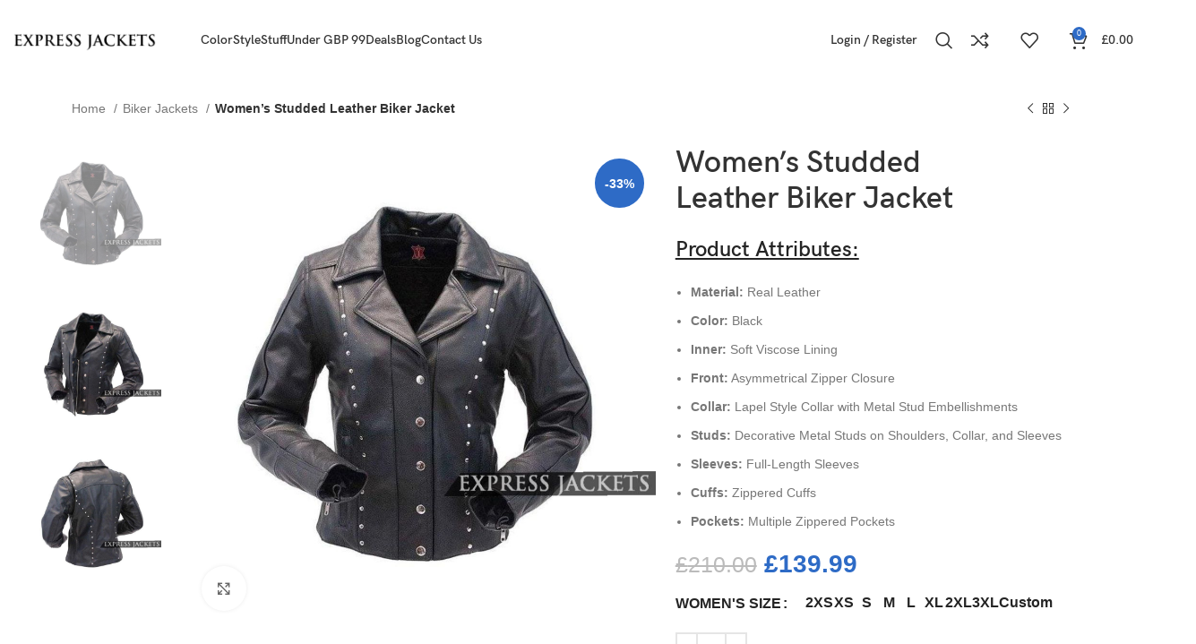

--- FILE ---
content_type: text/html; charset=UTF-8
request_url: https://expressjackets.co.uk/buy-now/women-studded-leather-biker-jacket/
body_size: 43323
content:
<!DOCTYPE html>
<html lang="en-US" prefix="og: https://ogp.me/ns#">
<head><meta charset="UTF-8"><script>if(navigator.userAgent.match(/MSIE|Internet Explorer/i)||navigator.userAgent.match(/Trident\/7\..*?rv:11/i)){var href=document.location.href;if(!href.match(/[?&]nowprocket/)){if(href.indexOf("?")==-1){if(href.indexOf("#")==-1){document.location.href=href+"?nowprocket=1"}else{document.location.href=href.replace("#","?nowprocket=1#")}}else{if(href.indexOf("#")==-1){document.location.href=href+"&nowprocket=1"}else{document.location.href=href.replace("#","&nowprocket=1#")}}}}</script><script>(()=>{class RocketLazyLoadScripts{constructor(){this.v="1.2.6",this.triggerEvents=["keydown","mousedown","mousemove","touchmove","touchstart","touchend","wheel"],this.userEventHandler=this.t.bind(this),this.touchStartHandler=this.i.bind(this),this.touchMoveHandler=this.o.bind(this),this.touchEndHandler=this.h.bind(this),this.clickHandler=this.u.bind(this),this.interceptedClicks=[],this.interceptedClickListeners=[],this.l(this),window.addEventListener("pageshow",(t=>{this.persisted=t.persisted,this.everythingLoaded&&this.m()})),this.CSPIssue=sessionStorage.getItem("rocketCSPIssue"),document.addEventListener("securitypolicyviolation",(t=>{this.CSPIssue||"script-src-elem"!==t.violatedDirective||"data"!==t.blockedURI||(this.CSPIssue=!0,sessionStorage.setItem("rocketCSPIssue",!0))})),document.addEventListener("DOMContentLoaded",(()=>{this.k()})),this.delayedScripts={normal:[],async:[],defer:[]},this.trash=[],this.allJQueries=[]}p(t){document.hidden?t.t():(this.triggerEvents.forEach((e=>window.addEventListener(e,t.userEventHandler,{passive:!0}))),window.addEventListener("touchstart",t.touchStartHandler,{passive:!0}),window.addEventListener("mousedown",t.touchStartHandler),document.addEventListener("visibilitychange",t.userEventHandler))}_(){this.triggerEvents.forEach((t=>window.removeEventListener(t,this.userEventHandler,{passive:!0}))),document.removeEventListener("visibilitychange",this.userEventHandler)}i(t){"HTML"!==t.target.tagName&&(window.addEventListener("touchend",this.touchEndHandler),window.addEventListener("mouseup",this.touchEndHandler),window.addEventListener("touchmove",this.touchMoveHandler,{passive:!0}),window.addEventListener("mousemove",this.touchMoveHandler),t.target.addEventListener("click",this.clickHandler),this.L(t.target,!0),this.S(t.target,"onclick","rocket-onclick"),this.C())}o(t){window.removeEventListener("touchend",this.touchEndHandler),window.removeEventListener("mouseup",this.touchEndHandler),window.removeEventListener("touchmove",this.touchMoveHandler,{passive:!0}),window.removeEventListener("mousemove",this.touchMoveHandler),t.target.removeEventListener("click",this.clickHandler),this.L(t.target,!1),this.S(t.target,"rocket-onclick","onclick"),this.M()}h(){window.removeEventListener("touchend",this.touchEndHandler),window.removeEventListener("mouseup",this.touchEndHandler),window.removeEventListener("touchmove",this.touchMoveHandler,{passive:!0}),window.removeEventListener("mousemove",this.touchMoveHandler)}u(t){t.target.removeEventListener("click",this.clickHandler),this.L(t.target,!1),this.S(t.target,"rocket-onclick","onclick"),this.interceptedClicks.push(t),t.preventDefault(),t.stopPropagation(),t.stopImmediatePropagation(),this.M()}O(){window.removeEventListener("touchstart",this.touchStartHandler,{passive:!0}),window.removeEventListener("mousedown",this.touchStartHandler),this.interceptedClicks.forEach((t=>{t.target.dispatchEvent(new MouseEvent("click",{view:t.view,bubbles:!0,cancelable:!0}))}))}l(t){EventTarget.prototype.addEventListenerWPRocketBase=EventTarget.prototype.addEventListener,EventTarget.prototype.addEventListener=function(e,i,o){"click"!==e||t.windowLoaded||i===t.clickHandler||t.interceptedClickListeners.push({target:this,func:i,options:o}),(this||window).addEventListenerWPRocketBase(e,i,o)}}L(t,e){this.interceptedClickListeners.forEach((i=>{i.target===t&&(e?t.removeEventListener("click",i.func,i.options):t.addEventListener("click",i.func,i.options))})),t.parentNode!==document.documentElement&&this.L(t.parentNode,e)}D(){return new Promise((t=>{this.P?this.M=t:t()}))}C(){this.P=!0}M(){this.P=!1}S(t,e,i){t.hasAttribute&&t.hasAttribute(e)&&(event.target.setAttribute(i,event.target.getAttribute(e)),event.target.removeAttribute(e))}t(){this._(this),"loading"===document.readyState?document.addEventListener("DOMContentLoaded",this.R.bind(this)):this.R()}k(){let t=[];document.querySelectorAll("script[type=rocketlazyloadscript][data-rocket-src]").forEach((e=>{let i=e.getAttribute("data-rocket-src");if(i&&!i.startsWith("data:")){0===i.indexOf("//")&&(i=location.protocol+i);try{const o=new URL(i).origin;o!==location.origin&&t.push({src:o,crossOrigin:e.crossOrigin||"module"===e.getAttribute("data-rocket-type")})}catch(t){}}})),t=[...new Map(t.map((t=>[JSON.stringify(t),t]))).values()],this.T(t,"preconnect")}async R(){this.lastBreath=Date.now(),this.j(this),this.F(this),this.I(),this.W(),this.q(),await this.A(this.delayedScripts.normal),await this.A(this.delayedScripts.defer),await this.A(this.delayedScripts.async);try{await this.U(),await this.H(this),await this.J()}catch(t){console.error(t)}window.dispatchEvent(new Event("rocket-allScriptsLoaded")),this.everythingLoaded=!0,this.D().then((()=>{this.O()})),this.N()}W(){document.querySelectorAll("script[type=rocketlazyloadscript]").forEach((t=>{t.hasAttribute("data-rocket-src")?t.hasAttribute("async")&&!1!==t.async?this.delayedScripts.async.push(t):t.hasAttribute("defer")&&!1!==t.defer||"module"===t.getAttribute("data-rocket-type")?this.delayedScripts.defer.push(t):this.delayedScripts.normal.push(t):this.delayedScripts.normal.push(t)}))}async B(t){if(await this.G(),!0!==t.noModule||!("noModule"in HTMLScriptElement.prototype))return new Promise((e=>{let i;function o(){(i||t).setAttribute("data-rocket-status","executed"),e()}try{if(navigator.userAgent.indexOf("Firefox/")>0||""===navigator.vendor||this.CSPIssue)i=document.createElement("script"),[...t.attributes].forEach((t=>{let e=t.nodeName;"type"!==e&&("data-rocket-type"===e&&(e="type"),"data-rocket-src"===e&&(e="src"),i.setAttribute(e,t.nodeValue))})),t.text&&(i.text=t.text),i.hasAttribute("src")?(i.addEventListener("load",o),i.addEventListener("error",(function(){i.setAttribute("data-rocket-status","failed-network"),e()})),setTimeout((()=>{i.isConnected||e()}),1)):(i.text=t.text,o()),t.parentNode.replaceChild(i,t);else{const i=t.getAttribute("data-rocket-type"),s=t.getAttribute("data-rocket-src");i?(t.type=i,t.removeAttribute("data-rocket-type")):t.removeAttribute("type"),t.addEventListener("load",o),t.addEventListener("error",(i=>{this.CSPIssue&&i.target.src.startsWith("data:")?(console.log("WPRocket: data-uri blocked by CSP -> fallback"),t.removeAttribute("src"),this.B(t).then(e)):(t.setAttribute("data-rocket-status","failed-network"),e())})),s?(t.removeAttribute("data-rocket-src"),t.src=s):t.src="data:text/javascript;base64,"+window.btoa(unescape(encodeURIComponent(t.text)))}}catch(i){t.setAttribute("data-rocket-status","failed-transform"),e()}}));t.setAttribute("data-rocket-status","skipped")}async A(t){const e=t.shift();return e&&e.isConnected?(await this.B(e),this.A(t)):Promise.resolve()}q(){this.T([...this.delayedScripts.normal,...this.delayedScripts.defer,...this.delayedScripts.async],"preload")}T(t,e){var i=document.createDocumentFragment();t.forEach((t=>{const o=t.getAttribute&&t.getAttribute("data-rocket-src")||t.src;if(o&&!o.startsWith("data:")){const s=document.createElement("link");s.href=o,s.rel=e,"preconnect"!==e&&(s.as="script"),t.getAttribute&&"module"===t.getAttribute("data-rocket-type")&&(s.crossOrigin=!0),t.crossOrigin&&(s.crossOrigin=t.crossOrigin),t.integrity&&(s.integrity=t.integrity),i.appendChild(s),this.trash.push(s)}})),document.head.appendChild(i)}j(t){let e={};function i(i,o){return e[o].eventsToRewrite.indexOf(i)>=0&&!t.everythingLoaded?"rocket-"+i:i}function o(t,o){!function(t){e[t]||(e[t]={originalFunctions:{add:t.addEventListener,remove:t.removeEventListener},eventsToRewrite:[]},t.addEventListener=function(){arguments[0]=i(arguments[0],t),e[t].originalFunctions.add.apply(t,arguments)},t.removeEventListener=function(){arguments[0]=i(arguments[0],t),e[t].originalFunctions.remove.apply(t,arguments)})}(t),e[t].eventsToRewrite.push(o)}function s(e,i){let o=e[i];e[i]=null,Object.defineProperty(e,i,{get:()=>o||function(){},set(s){t.everythingLoaded?o=s:e["rocket"+i]=o=s}})}o(document,"DOMContentLoaded"),o(window,"DOMContentLoaded"),o(window,"load"),o(window,"pageshow"),o(document,"readystatechange"),s(document,"onreadystatechange"),s(window,"onload"),s(window,"onpageshow");try{Object.defineProperty(document,"readyState",{get:()=>t.rocketReadyState,set(e){t.rocketReadyState=e},configurable:!0}),document.readyState="loading"}catch(t){console.log("WPRocket DJE readyState conflict, bypassing")}}F(t){let e;function i(e){return t.everythingLoaded?e:e.split(" ").map((t=>"load"===t||0===t.indexOf("load.")?"rocket-jquery-load":t)).join(" ")}function o(o){function s(t){const e=o.fn[t];o.fn[t]=o.fn.init.prototype[t]=function(){return this[0]===window&&("string"==typeof arguments[0]||arguments[0]instanceof String?arguments[0]=i(arguments[0]):"object"==typeof arguments[0]&&Object.keys(arguments[0]).forEach((t=>{const e=arguments[0][t];delete arguments[0][t],arguments[0][i(t)]=e}))),e.apply(this,arguments),this}}o&&o.fn&&!t.allJQueries.includes(o)&&(o.fn.ready=o.fn.init.prototype.ready=function(e){return t.domReadyFired?e.bind(document)(o):document.addEventListener("rocket-DOMContentLoaded",(()=>e.bind(document)(o))),o([])},s("on"),s("one"),t.allJQueries.push(o)),e=o}o(window.jQuery),Object.defineProperty(window,"jQuery",{get:()=>e,set(t){o(t)}})}async H(t){const e=document.querySelector("script[data-webpack]");e&&(await async function(){return new Promise((t=>{e.addEventListener("load",t),e.addEventListener("error",t)}))}(),await t.K(),await t.H(t))}async U(){this.domReadyFired=!0;try{document.readyState="interactive"}catch(t){}await this.G(),document.dispatchEvent(new Event("rocket-readystatechange")),await this.G(),document.rocketonreadystatechange&&document.rocketonreadystatechange(),await this.G(),document.dispatchEvent(new Event("rocket-DOMContentLoaded")),await this.G(),window.dispatchEvent(new Event("rocket-DOMContentLoaded"))}async J(){try{document.readyState="complete"}catch(t){}await this.G(),document.dispatchEvent(new Event("rocket-readystatechange")),await this.G(),document.rocketonreadystatechange&&document.rocketonreadystatechange(),await this.G(),window.dispatchEvent(new Event("rocket-load")),await this.G(),window.rocketonload&&window.rocketonload(),await this.G(),this.allJQueries.forEach((t=>t(window).trigger("rocket-jquery-load"))),await this.G();const t=new Event("rocket-pageshow");t.persisted=this.persisted,window.dispatchEvent(t),await this.G(),window.rocketonpageshow&&window.rocketonpageshow({persisted:this.persisted}),this.windowLoaded=!0}m(){document.onreadystatechange&&document.onreadystatechange(),window.onload&&window.onload(),window.onpageshow&&window.onpageshow({persisted:this.persisted})}I(){const t=new Map;document.write=document.writeln=function(e){const i=document.currentScript;i||console.error("WPRocket unable to document.write this: "+e);const o=document.createRange(),s=i.parentElement;let n=t.get(i);void 0===n&&(n=i.nextSibling,t.set(i,n));const c=document.createDocumentFragment();o.setStart(c,0),c.appendChild(o.createContextualFragment(e)),s.insertBefore(c,n)}}async G(){Date.now()-this.lastBreath>45&&(await this.K(),this.lastBreath=Date.now())}async K(){return document.hidden?new Promise((t=>setTimeout(t))):new Promise((t=>requestAnimationFrame(t)))}N(){this.trash.forEach((t=>t.remove()))}static run(){const t=new RocketLazyLoadScripts;t.p(t)}}RocketLazyLoadScripts.run()})();</script>
	
	<link rel="profile" href="https://gmpg.org/xfn/11">
	<link rel="pingback" href="https://expressjackets.co.uk/xmlrpc.php">

			<script>window.MSInputMethodContext && document.documentMode && document.write('<script src="https://54a6ac60.delivery.rocketcdn.me/wp-content/themes/woodmart/js/libs/ie11CustomProperties.min.js"><\/script>');</script>
		



<!-- Search Engine Optimization by Rank Math - https://rankmath.com/ -->
<title>Women&#039;s Biker Jacket | Studded Leather Outfit</title><link rel="preload" href="https://54a6ac60.delivery.rocketcdn.me/wp-content/uploads/2023/06/women-s-biker-jacket-studded-leather-outfit.jpg" as="image" imagesrcset="https://54a6ac60.delivery.rocketcdn.me/wp-content/uploads/2023/06/women-s-biker-jacket-studded-leather-outfit.jpg 1000w, https://54a6ac60.delivery.rocketcdn.me/wp-content/uploads/2023/06/women-s-biker-jacket-studded-leather-outfit-600x600.jpg 600w, https://54a6ac60.delivery.rocketcdn.me/wp-content/uploads/2023/06/women-s-biker-jacket-studded-leather-outfit-148x148.jpg 148w, https://54a6ac60.delivery.rocketcdn.me/wp-content/uploads/2023/06/women-s-biker-jacket-studded-leather-outfit-300x300.jpg 300w, https://54a6ac60.delivery.rocketcdn.me/wp-content/uploads/2023/06/women-s-biker-jacket-studded-leather-outfit-150x150.jpg 150w, https://54a6ac60.delivery.rocketcdn.me/wp-content/uploads/2023/06/women-s-biker-jacket-studded-leather-outfit-768x768.jpg 768w" imagesizes="(max-width: 1000px) 100vw, 1000px" fetchpriority="high" />
<meta name="description" content="Get a Women&#039;s Studded Leather Biker Jacket by Express Jackets. Premium quality, 30-day return policy &amp; free express shipping worldwide."/>
<meta name="robots" content="follow, index, max-snippet:-1, max-video-preview:-1, max-image-preview:large"/>
<link rel="canonical" href="https://expressjackets.co.uk/buy-now/women-studded-leather-biker-jacket/" />
<meta property="og:locale" content="en_US" />
<meta property="og:type" content="product" />
<meta property="og:title" content="Women&#039;s Biker Jacket | Studded Leather Outfit" />
<meta property="og:description" content="Get a Women&#039;s Studded Leather Biker Jacket by Express Jackets. Premium quality, 30-day return policy &amp; free express shipping worldwide." />
<meta property="og:url" content="https://expressjackets.co.uk/buy-now/women-studded-leather-biker-jacket/" />
<meta property="og:site_name" content="Express Jackets" />
<meta property="og:updated_time" content="2025-06-12T09:05:27+00:00" />
<meta property="og:image" content="https://54a6ac60.delivery.rocketcdn.me/wp-content/uploads/2023/06/women-s-biker-jacket-studded-leather-outfit.jpg" />
<meta property="og:image:secure_url" content="https://54a6ac60.delivery.rocketcdn.me/wp-content/uploads/2023/06/women-s-biker-jacket-studded-leather-outfit.jpg" />
<meta property="og:image:width" content="1000" />
<meta property="og:image:height" content="1000" />
<meta property="og:image:alt" content="Biker Jacket" />
<meta property="og:image:type" content="image/jpeg" />
<meta property="product:availability" content="instock" />
<meta name="twitter:card" content="summary_large_image" />
<meta name="twitter:title" content="Women&#039;s Biker Jacket | Studded Leather Outfit" />
<meta name="twitter:description" content="Get a Women&#039;s Studded Leather Biker Jacket by Express Jackets. Premium quality, 30-day return policy &amp; free express shipping worldwide." />
<meta name="twitter:image" content="https://54a6ac60.delivery.rocketcdn.me/wp-content/uploads/2023/06/women-s-biker-jacket-studded-leather-outfit.jpg" />
<meta name="twitter:label1" content="Price" />
<meta name="twitter:data1" content="&pound;139.99" />
<meta name="twitter:label2" content="Availability" />
<meta name="twitter:data2" content="100 in stock" />
<script type="application/ld+json" class="rank-math-schema">{"@context":"https://schema.org","@graph":[{"@type":"Place","@id":"https://expressjackets.co.uk/#place","address":{"@type":"PostalAddress","streetAddress":"Mercury Court Victoria road, United Kingdom","addressLocality":"Ramford","addressRegion":"London","postalCode":"Rm1 2ab","addressCountry":"01708"}},{"@type":["ClothingStore","Organization"],"@id":"https://expressjackets.co.uk/#organization","name":"Express Jackets","url":"https://expressjackets.co.uk","email":"info@expressjackets.co.uk","address":{"@type":"PostalAddress","streetAddress":"Mercury Court Victoria road, United Kingdom","addressLocality":"Ramford","addressRegion":"London","postalCode":"Rm1 2ab","addressCountry":"01708"},"logo":{"@type":"ImageObject","@id":"https://expressjackets.co.uk/#logo","url":"https://54a6ac60.delivery.rocketcdn.me/wp-content/uploads/2025/05/EJ-google.jpg","contentUrl":"https://54a6ac60.delivery.rocketcdn.me/wp-content/uploads/2025/05/EJ-google.jpg","caption":"Express Jackets","inLanguage":"en-US","width":"112","height":"112"},"priceRange":"150-350","openingHours":["Monday,Tuesday,Wednesday,Thursday,Friday 09:00-06:00","Saturday,Sunday Off"],"description":"**About Express Jackets**\r\n\r\nExpress Jackets crafts high-quality outerwear, including leather, cotton, wool jackets, coats, and custom costumes. Blending classic craftsmanship with modern style, we deliver durable, stylish pieces for every season and personality.","location":{"@id":"https://expressjackets.co.uk/#place"},"image":{"@id":"https://expressjackets.co.uk/#logo"},"telephone":"\u202a+447749788023\u202c"},{"@type":"WebSite","@id":"https://expressjackets.co.uk/#website","url":"https://expressjackets.co.uk","name":"Express Jackets","alternateName":"Express Leather Jackets","publisher":{"@id":"https://expressjackets.co.uk/#organization"},"inLanguage":"en-US"},{"@type":"ImageObject","@id":"https://54a6ac60.delivery.rocketcdn.me/wp-content/uploads/2023/06/women-s-biker-jacket-studded-leather-outfit.jpg","url":"https://54a6ac60.delivery.rocketcdn.me/wp-content/uploads/2023/06/women-s-biker-jacket-studded-leather-outfit.jpg","width":"1000","height":"1000","inLanguage":"en-US"},{"@type":"ItemPage","@id":"https://expressjackets.co.uk/buy-now/women-studded-leather-biker-jacket/#webpage","url":"https://expressjackets.co.uk/buy-now/women-studded-leather-biker-jacket/","name":"Women&#039;s Biker Jacket | Studded Leather Outfit","datePublished":"2023-06-12T09:40:04+00:00","dateModified":"2025-06-12T09:05:27+00:00","isPartOf":{"@id":"https://expressjackets.co.uk/#website"},"primaryImageOfPage":{"@id":"https://54a6ac60.delivery.rocketcdn.me/wp-content/uploads/2023/06/women-s-biker-jacket-studded-leather-outfit.jpg"},"inLanguage":"en-US"},{"@type":"Product","name":"Women's Biker Jacket | Studded Leather Outfit","description":"Get a Women's Studded Leather Biker Jacket by Express Jackets. Premium quality, 30-day return policy &amp; free express shipping worldwide.","sku":"EJ-13865","category":"Biker Jackets","mainEntityOfPage":{"@id":"https://expressjackets.co.uk/buy-now/women-studded-leather-biker-jacket/#webpage"},"image":[{"@type":"ImageObject","url":"https://54a6ac60.delivery.rocketcdn.me/wp-content/uploads/2023/06/women-s-biker-jacket-studded-leather-outfit.jpg","height":"1000","width":"1000"},{"@type":"ImageObject","url":"https://54a6ac60.delivery.rocketcdn.me/wp-content/uploads/2023/06/biker-studded-leather-outfit.jpg","height":"1000","width":"1000"},{"@type":"ImageObject","url":"https://54a6ac60.delivery.rocketcdn.me/wp-content/uploads/2023/06/biker-jacket-studded-leather-outfit.jpg","height":"1000","width":"1000"}],"offers":{"@type":"Offer","price":"139.99","priceValidUntil":"2027-12-31","priceCurrency":"GBP","availability":"http://schema.org/InStock","seller":{"@type":"Organization","@id":"https://expressjackets.co.uk/","name":"Express Jackets","url":"https://expressjackets.co.uk","logo":"https://54a6ac60.delivery.rocketcdn.me/wp-content/uploads/2025/05/EJ-google.jpg"},"url":"https://expressjackets.co.uk/buy-now/women-studded-leather-biker-jacket/"},"@id":"https://expressjackets.co.uk/buy-now/women-studded-leather-biker-jacket/#richSnippet"}]}</script>
<!-- /Rank Math WordPress SEO plugin -->


<link rel='dns-prefetch' href='//54a6ac60.delivery.rocketcdn.me' />
<link href='https://54a6ac60.delivery.rocketcdn.me' rel='preconnect' />

<style id='wp-img-auto-sizes-contain-inline-css' type='text/css'>
img:is([sizes=auto i],[sizes^="auto," i]){contain-intrinsic-size:3000px 1500px}
/*# sourceURL=wp-img-auto-sizes-contain-inline-css */
</style>
<link data-minify="1" rel='stylesheet' id='hfe-widgets-style-css' href='https://expressjackets.co.uk/wp-content/cache/min/1/wp-content/plugins/header-footer-elementor/inc/widgets-css/frontend.css?ver=1768486123' type='text/css' media='all' />
<style id='wp-block-library-inline-css' type='text/css'>
:root{--wp-block-synced-color:#7a00df;--wp-block-synced-color--rgb:122,0,223;--wp-bound-block-color:var(--wp-block-synced-color);--wp-editor-canvas-background:#ddd;--wp-admin-theme-color:#007cba;--wp-admin-theme-color--rgb:0,124,186;--wp-admin-theme-color-darker-10:#006ba1;--wp-admin-theme-color-darker-10--rgb:0,107,160.5;--wp-admin-theme-color-darker-20:#005a87;--wp-admin-theme-color-darker-20--rgb:0,90,135;--wp-admin-border-width-focus:2px}@media (min-resolution:192dpi){:root{--wp-admin-border-width-focus:1.5px}}.wp-element-button{cursor:pointer}:root .has-very-light-gray-background-color{background-color:#eee}:root .has-very-dark-gray-background-color{background-color:#313131}:root .has-very-light-gray-color{color:#eee}:root .has-very-dark-gray-color{color:#313131}:root .has-vivid-green-cyan-to-vivid-cyan-blue-gradient-background{background:linear-gradient(135deg,#00d084,#0693e3)}:root .has-purple-crush-gradient-background{background:linear-gradient(135deg,#34e2e4,#4721fb 50%,#ab1dfe)}:root .has-hazy-dawn-gradient-background{background:linear-gradient(135deg,#faaca8,#dad0ec)}:root .has-subdued-olive-gradient-background{background:linear-gradient(135deg,#fafae1,#67a671)}:root .has-atomic-cream-gradient-background{background:linear-gradient(135deg,#fdd79a,#004a59)}:root .has-nightshade-gradient-background{background:linear-gradient(135deg,#330968,#31cdcf)}:root .has-midnight-gradient-background{background:linear-gradient(135deg,#020381,#2874fc)}:root{--wp--preset--font-size--normal:16px;--wp--preset--font-size--huge:42px}.has-regular-font-size{font-size:1em}.has-larger-font-size{font-size:2.625em}.has-normal-font-size{font-size:var(--wp--preset--font-size--normal)}.has-huge-font-size{font-size:var(--wp--preset--font-size--huge)}.has-text-align-center{text-align:center}.has-text-align-left{text-align:left}.has-text-align-right{text-align:right}.has-fit-text{white-space:nowrap!important}#end-resizable-editor-section{display:none}.aligncenter{clear:both}.items-justified-left{justify-content:flex-start}.items-justified-center{justify-content:center}.items-justified-right{justify-content:flex-end}.items-justified-space-between{justify-content:space-between}.screen-reader-text{border:0;clip-path:inset(50%);height:1px;margin:-1px;overflow:hidden;padding:0;position:absolute;width:1px;word-wrap:normal!important}.screen-reader-text:focus{background-color:#ddd;clip-path:none;color:#444;display:block;font-size:1em;height:auto;left:5px;line-height:normal;padding:15px 23px 14px;text-decoration:none;top:5px;width:auto;z-index:100000}html :where(.has-border-color){border-style:solid}html :where([style*=border-top-color]){border-top-style:solid}html :where([style*=border-right-color]){border-right-style:solid}html :where([style*=border-bottom-color]){border-bottom-style:solid}html :where([style*=border-left-color]){border-left-style:solid}html :where([style*=border-width]){border-style:solid}html :where([style*=border-top-width]){border-top-style:solid}html :where([style*=border-right-width]){border-right-style:solid}html :where([style*=border-bottom-width]){border-bottom-style:solid}html :where([style*=border-left-width]){border-left-style:solid}html :where(img[class*=wp-image-]){height:auto;max-width:100%}:where(figure){margin:0 0 1em}html :where(.is-position-sticky){--wp-admin--admin-bar--position-offset:var(--wp-admin--admin-bar--height,0px)}@media screen and (max-width:600px){html :where(.is-position-sticky){--wp-admin--admin-bar--position-offset:0px}}
/*# sourceURL=/wp-includes/css/dist/block-library/common.min.css */
</style>
<style id='classic-theme-styles-inline-css' type='text/css'>
/*! This file is auto-generated */
.wp-block-button__link{color:#fff;background-color:#32373c;border-radius:9999px;box-shadow:none;text-decoration:none;padding:calc(.667em + 2px) calc(1.333em + 2px);font-size:1.125em}.wp-block-file__button{background:#32373c;color:#fff;text-decoration:none}
/*# sourceURL=/wp-includes/css/classic-themes.min.css */
</style>
<style id='woocommerce-inline-inline-css' type='text/css'>
.woocommerce form .form-row .required { visibility: visible; }
/*# sourceURL=woocommerce-inline-inline-css */
</style>
<link data-minify="1" rel='stylesheet' id='hfe-style-css' href='https://expressjackets.co.uk/wp-content/cache/min/1/wp-content/plugins/header-footer-elementor/assets/css/header-footer-elementor.css?ver=1768486123' type='text/css' media='all' />
<link rel='stylesheet' id='elementor-frontend-css' href='https://54a6ac60.delivery.rocketcdn.me/wp-content/plugins/elementor/assets/css/frontend.min.css?ver=3.25.3' type='text/css' media='all' />
<link data-minify="1" rel='stylesheet' id='swiper-css' href='https://expressjackets.co.uk/wp-content/cache/min/1/wp-content/plugins/elementor/assets/lib/swiper/v8/css/swiper.min.css?ver=1768486123' type='text/css' media='all' />
<link rel='stylesheet' id='e-swiper-css' href='https://54a6ac60.delivery.rocketcdn.me/wp-content/plugins/elementor/assets/css/conditionals/e-swiper.min.css?ver=3.25.3' type='text/css' media='all' />
<link data-minify="1" rel='stylesheet' id='elementor-post-17-css' href='https://expressjackets.co.uk/wp-content/cache/min/1/wp-content/uploads/elementor/css/post-17.css?ver=1768486123' type='text/css' media='all' />
<link data-minify="1" rel='stylesheet' id='elementor-post-16560-css' href='https://expressjackets.co.uk/wp-content/cache/min/1/wp-content/uploads/elementor/css/post-16560.css?ver=1768486123' type='text/css' media='all' />
<link rel='stylesheet' id='wpfront-notification-bar-css' href='https://54a6ac60.delivery.rocketcdn.me/wp-content/plugins/wpfront-notification-bar/css/wpfront-notification-bar.min.css?ver=3.5.1.05102' type='text/css' media='all' />
<link data-minify="1" rel='stylesheet' id='hfe-elementor-icons-css' href='https://expressjackets.co.uk/wp-content/cache/min/1/wp-content/plugins/elementor/assets/lib/eicons/css/elementor-icons.min.css?ver=1768486123' type='text/css' media='all' />
<link rel='stylesheet' id='hfe-icons-list-css' href='https://54a6ac60.delivery.rocketcdn.me/wp-content/plugins/elementor/assets/css/widget-icon-list.min.css?ver=3.24.3' type='text/css' media='all' />
<link rel='stylesheet' id='hfe-social-icons-css' href='https://54a6ac60.delivery.rocketcdn.me/wp-content/plugins/elementor/assets/css/widget-social-icons.min.css?ver=3.24.0' type='text/css' media='all' />
<link data-minify="1" rel='stylesheet' id='hfe-social-share-icons-brands-css' href='https://expressjackets.co.uk/wp-content/cache/min/1/wp-content/plugins/elementor/assets/lib/font-awesome/css/brands.css?ver=1768486123' type='text/css' media='all' />
<link data-minify="1" rel='stylesheet' id='hfe-social-share-icons-fontawesome-css' href='https://expressjackets.co.uk/wp-content/cache/min/1/wp-content/plugins/elementor/assets/lib/font-awesome/css/fontawesome.css?ver=1768486123' type='text/css' media='all' />
<link data-minify="1" rel='stylesheet' id='hfe-nav-menu-icons-css' href='https://expressjackets.co.uk/wp-content/cache/min/1/wp-content/plugins/elementor/assets/lib/font-awesome/css/solid.css?ver=1768486123' type='text/css' media='all' />
<link rel='stylesheet' id='hfe-widget-blockquote-css' href='https://54a6ac60.delivery.rocketcdn.me/wp-content/plugins/elementor-pro/assets/css/widget-blockquote.min.css?ver=3.25.0' type='text/css' media='all' />
<link rel='stylesheet' id='hfe-mega-menu-css' href='https://54a6ac60.delivery.rocketcdn.me/wp-content/plugins/elementor-pro/assets/css/widget-mega-menu.min.css?ver=3.26.2' type='text/css' media='all' />
<link rel='stylesheet' id='hfe-nav-menu-widget-css' href='https://54a6ac60.delivery.rocketcdn.me/wp-content/plugins/elementor-pro/assets/css/widget-nav-menu.min.css?ver=3.26.0' type='text/css' media='all' />
<link rel='stylesheet' id='bootstrap-css' href='https://54a6ac60.delivery.rocketcdn.me/wp-content/themes/woodmart/css/bootstrap-light.min.css?ver=7.2.4' type='text/css' media='all' />
<link rel='stylesheet' id='woodmart-style-css' href='https://expressjackets.co.uk/wp-content/cache/background-css/54a6ac60.delivery.rocketcdn.me/wp-content/themes/woodmart/css/parts/base.min.css?ver=7.2.4&wpr_t=1768495414' type='text/css' media='all' />
<link rel='stylesheet' id='wd-widget-recent-post-comments-css' href='https://54a6ac60.delivery.rocketcdn.me/wp-content/themes/woodmart/css/parts/widget-recent-post-comments.min.css?ver=7.2.4' type='text/css' media='all' />
<link rel='stylesheet' id='wd-widget-nav-css' href='https://54a6ac60.delivery.rocketcdn.me/wp-content/themes/woodmart/css/parts/widget-nav.min.css?ver=7.2.4' type='text/css' media='all' />
<link rel='stylesheet' id='wd-widget-wd-layered-nav-css' href='https://54a6ac60.delivery.rocketcdn.me/wp-content/themes/woodmart/css/parts/woo-widget-wd-layered-nav.min.css?ver=7.2.4' type='text/css' media='all' />
<link rel='stylesheet' id='wd-woo-mod-swatches-base-css' href='https://54a6ac60.delivery.rocketcdn.me/wp-content/themes/woodmart/css/parts/woo-mod-swatches-base.min.css?ver=7.2.4' type='text/css' media='all' />
<link rel='stylesheet' id='wd-woo-mod-swatches-filter-css' href='https://54a6ac60.delivery.rocketcdn.me/wp-content/themes/woodmart/css/parts/woo-mod-swatches-filter.min.css?ver=7.2.4' type='text/css' media='all' />
<link rel='stylesheet' id='wd-widget-layered-nav-stock-status-css' href='https://54a6ac60.delivery.rocketcdn.me/wp-content/themes/woodmart/css/parts/woo-widget-layered-nav-stock-status.min.css?ver=7.2.4' type='text/css' media='all' />
<link rel='stylesheet' id='wd-widget-product-list-css' href='https://54a6ac60.delivery.rocketcdn.me/wp-content/themes/woodmart/css/parts/woo-widget-product-list.min.css?ver=7.2.4' type='text/css' media='all' />
<link rel='stylesheet' id='wd-widget-slider-price-filter-css' href='https://54a6ac60.delivery.rocketcdn.me/wp-content/themes/woodmart/css/parts/woo-widget-slider-price-filter.min.css?ver=7.2.4' type='text/css' media='all' />
<link rel='stylesheet' id='wd-wp-gutenberg-css' href='https://54a6ac60.delivery.rocketcdn.me/wp-content/themes/woodmart/css/parts/wp-gutenberg.min.css?ver=7.2.4' type='text/css' media='all' />
<link rel='stylesheet' id='wd-wpcf7-css' href='https://54a6ac60.delivery.rocketcdn.me/wp-content/themes/woodmart/css/parts/int-wpcf7.min.css?ver=7.2.4' type='text/css' media='all' />
<link rel='stylesheet' id='wd-revolution-slider-css' href='https://54a6ac60.delivery.rocketcdn.me/wp-content/themes/woodmart/css/parts/int-rev-slider.min.css?ver=7.2.4' type='text/css' media='all' />
<link rel='stylesheet' id='wd-woo-paypal-payments-css' href='https://54a6ac60.delivery.rocketcdn.me/wp-content/themes/woodmart/css/parts/int-woo-paypal-payments.min.css?ver=7.2.4' type='text/css' media='all' />
<link rel='stylesheet' id='wd-elementor-base-css' href='https://54a6ac60.delivery.rocketcdn.me/wp-content/themes/woodmart/css/parts/int-elem-base.min.css?ver=7.2.4' type='text/css' media='all' />
<link rel='stylesheet' id='wd-elementor-pro-base-css' href='https://54a6ac60.delivery.rocketcdn.me/wp-content/themes/woodmart/css/parts/int-elementor-pro.min.css?ver=7.2.4' type='text/css' media='all' />
<link rel='stylesheet' id='wd-woocommerce-base-css' href='https://54a6ac60.delivery.rocketcdn.me/wp-content/themes/woodmart/css/parts/woocommerce-base.min.css?ver=7.2.4' type='text/css' media='all' />
<link rel='stylesheet' id='wd-mod-star-rating-css' href='https://54a6ac60.delivery.rocketcdn.me/wp-content/themes/woodmart/css/parts/mod-star-rating.min.css?ver=7.2.4' type='text/css' media='all' />
<link rel='stylesheet' id='wd-woo-el-track-order-css' href='https://54a6ac60.delivery.rocketcdn.me/wp-content/themes/woodmart/css/parts/woo-el-track-order.min.css?ver=7.2.4' type='text/css' media='all' />
<link rel='stylesheet' id='wd-woo-gutenberg-css' href='https://54a6ac60.delivery.rocketcdn.me/wp-content/themes/woodmart/css/parts/woo-gutenberg.min.css?ver=7.2.4' type='text/css' media='all' />
<link rel='stylesheet' id='wd-woo-mod-quantity-css' href='https://54a6ac60.delivery.rocketcdn.me/wp-content/themes/woodmart/css/parts/woo-mod-quantity.min.css?ver=7.2.4' type='text/css' media='all' />
<link rel='stylesheet' id='wd-woo-opt-free-progress-bar-css' href='https://54a6ac60.delivery.rocketcdn.me/wp-content/themes/woodmart/css/parts/woo-opt-free-progress-bar.min.css?ver=7.2.4' type='text/css' media='all' />
<link rel='stylesheet' id='wd-woo-mod-progress-bar-css' href='https://54a6ac60.delivery.rocketcdn.me/wp-content/themes/woodmart/css/parts/woo-mod-progress-bar.min.css?ver=7.2.4' type='text/css' media='all' />
<link rel='stylesheet' id='wd-woo-single-prod-el-base-css' href='https://54a6ac60.delivery.rocketcdn.me/wp-content/themes/woodmart/css/parts/woo-single-prod-el-base.min.css?ver=7.2.4' type='text/css' media='all' />
<link rel='stylesheet' id='wd-woo-mod-stock-status-css' href='https://54a6ac60.delivery.rocketcdn.me/wp-content/themes/woodmart/css/parts/woo-mod-stock-status.min.css?ver=7.2.4' type='text/css' media='all' />
<link rel='stylesheet' id='wd-woo-mod-shop-attributes-css' href='https://54a6ac60.delivery.rocketcdn.me/wp-content/themes/woodmart/css/parts/woo-mod-shop-attributes.min.css?ver=7.2.4' type='text/css' media='all' />
<link data-minify="1" rel='stylesheet' id='xts-style-header_303964-css' href='https://expressjackets.co.uk/wp-content/cache/min/1/wp-content/uploads/2025/05/xts-header_303964-1747396524.css?ver=1768486123' type='text/css' media='all' />
<link data-minify="1" rel='stylesheet' id='xts-style-theme_settings_default-css' href='https://expressjackets.co.uk/wp-content/cache/background-css/expressjackets.co.uk/wp-content/cache/min/1/wp-content/uploads/2025/06/xts-theme_settings_default-1748870044.css?ver=1768486123&wpr_t=1768495414' type='text/css' media='all' />
<style id='rocket-lazyload-inline-css' type='text/css'>
.rll-youtube-player{position:relative;padding-bottom:56.23%;height:0;overflow:hidden;max-width:100%;}.rll-youtube-player:focus-within{outline: 2px solid currentColor;outline-offset: 5px;}.rll-youtube-player iframe{position:absolute;top:0;left:0;width:100%;height:100%;z-index:100;background:0 0}.rll-youtube-player img{bottom:0;display:block;left:0;margin:auto;max-width:100%;width:100%;position:absolute;right:0;top:0;border:none;height:auto;-webkit-transition:.4s all;-moz-transition:.4s all;transition:.4s all}.rll-youtube-player img:hover{-webkit-filter:brightness(75%)}.rll-youtube-player .play{height:100%;width:100%;left:0;top:0;position:absolute;background:var(--wpr-bg-dcb21e52-9ae4-4f91-8c27-76cbf6b89e6e) no-repeat center;background-color: transparent !important;cursor:pointer;border:none;}
/*# sourceURL=rocket-lazyload-inline-css */
</style>
<link data-minify="1" rel='stylesheet' id='google-fonts-1-css' href='https://expressjackets.co.uk/wp-content/cache/min/1/wp-content/uploads/omgf/google-fonts-1/google-fonts-1.css?ver=1768486123' type='text/css' media='all' />
<link rel='stylesheet' id='elementor-icons-shared-0-css' href='https://54a6ac60.delivery.rocketcdn.me/wp-content/plugins/elementor/assets/lib/font-awesome/css/fontawesome.min.css?ver=5.15.3' type='text/css' media='all' />
<link data-minify="1" rel='stylesheet' id='elementor-icons-fa-brands-css' href='https://expressjackets.co.uk/wp-content/cache/min/1/wp-content/plugins/elementor/assets/lib/font-awesome/css/brands.min.css?ver=1768486123' type='text/css' media='all' />
<link data-minify="1" rel='stylesheet' id='elementor-icons-fa-solid-css' href='https://expressjackets.co.uk/wp-content/cache/min/1/wp-content/plugins/elementor/assets/lib/font-awesome/css/solid.min.css?ver=1768486123' type='text/css' media='all' />
<script type="text/javascript" src="https://54a6ac60.delivery.rocketcdn.me/wp-includes/js/jquery/jquery.min.js?ver=3.7.1" id="jquery-core-js"></script>
<script type="text/javascript" src="https://54a6ac60.delivery.rocketcdn.me/wp-includes/js/jquery/jquery-migrate.min.js?ver=3.4.1" id="jquery-migrate-js"></script>
<script type="text/javascript" id="jquery-js-after">
/* <![CDATA[ */
!function($){"use strict";$(document).ready(function(){$(this).scrollTop()>100&&$(".hfe-scroll-to-top-wrap").removeClass("hfe-scroll-to-top-hide"),$(window).scroll(function(){$(this).scrollTop()<100?$(".hfe-scroll-to-top-wrap").fadeOut(300):$(".hfe-scroll-to-top-wrap").fadeIn(300)}),$(".hfe-scroll-to-top-wrap").on("click",function(){$("html, body").animate({scrollTop:0},300);return!1})})}(jQuery);
//# sourceURL=jquery-js-after
/* ]]> */
</script>
<script type="text/javascript" src="https://54a6ac60.delivery.rocketcdn.me/wp-content/plugins/woocommerce/assets/js/jquery-blockui/jquery.blockUI.min.js?ver=2.7.0-wc.10.4.3" id="wc-jquery-blockui-js" defer="defer" data-wp-strategy="defer"></script>
<script type="text/javascript" id="wc-add-to-cart-js-extra">
/* <![CDATA[ */
var wc_add_to_cart_params = {"ajax_url":"https://54a6ac60.delivery.rocketcdn.me/wp-admin/admin-ajax.php","wc_ajax_url":"/?wc-ajax=%%endpoint%%","i18n_view_cart":"View cart","cart_url":"https://expressjackets.co.uk/cart/","is_cart":"","cart_redirect_after_add":"no"};
//# sourceURL=wc-add-to-cart-js-extra
/* ]]> */
</script>
<script type="text/javascript" src="https://54a6ac60.delivery.rocketcdn.me/wp-content/plugins/woocommerce/assets/js/frontend/add-to-cart.min.js?ver=10.4.3" id="wc-add-to-cart-js" defer="defer" data-wp-strategy="defer"></script>
<script type="text/javascript" src="https://54a6ac60.delivery.rocketcdn.me/wp-content/plugins/woocommerce/assets/js/zoom/jquery.zoom.min.js?ver=1.7.21-wc.10.4.3" id="wc-zoom-js" defer="defer" data-wp-strategy="defer"></script>
<script type="text/javascript" id="wc-single-product-js-extra">
/* <![CDATA[ */
var wc_single_product_params = {"i18n_required_rating_text":"Please select a rating","i18n_rating_options":["1 of 5 stars","2 of 5 stars","3 of 5 stars","4 of 5 stars","5 of 5 stars"],"i18n_product_gallery_trigger_text":"View full-screen image gallery","review_rating_required":"yes","flexslider":{"rtl":false,"animation":"slide","smoothHeight":true,"directionNav":false,"controlNav":"thumbnails","slideshow":false,"animationSpeed":500,"animationLoop":false,"allowOneSlide":false},"zoom_enabled":"","zoom_options":[],"photoswipe_enabled":"","photoswipe_options":{"shareEl":false,"closeOnScroll":false,"history":false,"hideAnimationDuration":0,"showAnimationDuration":0},"flexslider_enabled":""};
//# sourceURL=wc-single-product-js-extra
/* ]]> */
</script>
<script type="text/javascript" src="https://54a6ac60.delivery.rocketcdn.me/wp-content/plugins/woocommerce/assets/js/frontend/single-product.min.js?ver=10.4.3" id="wc-single-product-js" defer="defer" data-wp-strategy="defer"></script>
<script type="text/javascript" src="https://54a6ac60.delivery.rocketcdn.me/wp-content/plugins/woocommerce/assets/js/js-cookie/js.cookie.min.js?ver=2.1.4-wc.10.4.3" id="wc-js-cookie-js" defer="defer" data-wp-strategy="defer"></script>
<script type="text/javascript" id="woocommerce-js-extra">
/* <![CDATA[ */
var woocommerce_params = {"ajax_url":"https://54a6ac60.delivery.rocketcdn.me/wp-admin/admin-ajax.php","wc_ajax_url":"/?wc-ajax=%%endpoint%%","i18n_password_show":"Show password","i18n_password_hide":"Hide password"};
//# sourceURL=woocommerce-js-extra
/* ]]> */
</script>
<script type="text/javascript" src="https://54a6ac60.delivery.rocketcdn.me/wp-content/plugins/woocommerce/assets/js/frontend/woocommerce.min.js?ver=10.4.3" id="woocommerce-js" defer="defer" data-wp-strategy="defer"></script>
<script type="text/javascript" src="https://54a6ac60.delivery.rocketcdn.me/wp-content/plugins/wpfront-notification-bar/js/wpfront-notification-bar.min.js?ver=3.5.1.05102" id="wpfront-notification-bar-js"></script>
<script type="text/javascript" src="https://54a6ac60.delivery.rocketcdn.me/wp-content/themes/woodmart/js/libs/device.min.js?ver=7.2.4" id="wd-device-library-js"></script>
<meta name="ahrefs-site-verification" content="95f85c2cd56abc6ed9646f9718adf80bc626b61473cabfe820d547570adfe4cc">

<!-- Google tag (gtag.js) --> <script type="rocketlazyloadscript" async data-rocket-src="https://www.googletagmanager.com/gtag/js?id=G-1GLXENW9PB"></script> <script type="rocketlazyloadscript"> window.dataLayer = window.dataLayer || []; function gtag(){dataLayer.push(arguments);} gtag('js', new Date()); gtag('config', 'G-1GLXENW9PB'); </script>
					<meta name="viewport" content="width=device-width, initial-scale=1.0, maximum-scale=1.0, user-scalable=no">
											<link rel="preload" as="font" href="https://54a6ac60.delivery.rocketcdn.me/wp-content/themes/woodmart/fonts/woodmart-font-1-400.woff2?v=7.2.4" type="font/woff2" crossorigin>
						<noscript><style>.woocommerce-product-gallery{ opacity: 1 !important; }</style></noscript>
	<meta name="generator" content="Elementor 3.25.3; features: additional_custom_breakpoints, e_optimized_control_loading, e_element_cache; settings: css_print_method-external, google_font-enabled, font_display-swap">
<style type="text/css">.recentcomments a{display:inline !important;padding:0 !important;margin:0 !important;}</style><meta name="generator" content="Powered by Slider Revolution 6.6.13 - responsive, Mobile-Friendly Slider Plugin for WordPress with comfortable drag and drop interface." />
<script>function perfmatters_check_cart_fragments(){if(null!==document.getElementById("perfmatters-cart-fragments"))return!1;if(document.cookie.match("(^|;) ?woocommerce_cart_hash=([^;]*)(;|$)")){var e=document.createElement("script");e.id="perfmatters-cart-fragments",e.src="https://54a6ac60.delivery.rocketcdn.me/wp-content/plugins/woocommerce/assets/js/frontend/cart-fragments.min.js",e.async=!0,document.head.appendChild(e)}}perfmatters_check_cart_fragments(),document.addEventListener("click",function(){setTimeout(perfmatters_check_cart_fragments,1e3)});</script><link rel="icon" href="https://54a6ac60.delivery.rocketcdn.me/wp-content/uploads/2023/06/express-jackets-favicon.png" sizes="32x32" />
<link rel="icon" href="https://54a6ac60.delivery.rocketcdn.me/wp-content/uploads/2023/06/express-jackets-favicon.png" sizes="192x192" />
<link rel="apple-touch-icon" href="https://54a6ac60.delivery.rocketcdn.me/wp-content/uploads/2023/06/express-jackets-favicon.png" />
<meta name="msapplication-TileImage" content="https://54a6ac60.delivery.rocketcdn.me/wp-content/uploads/2023/06/express-jackets-favicon.png" />
<script type="rocketlazyloadscript">function setREVStartSize(e){
			//window.requestAnimationFrame(function() {
				window.RSIW = window.RSIW===undefined ? window.innerWidth : window.RSIW;
				window.RSIH = window.RSIH===undefined ? window.innerHeight : window.RSIH;
				try {
					var pw = document.getElementById(e.c).parentNode.offsetWidth,
						newh;
					pw = pw===0 || isNaN(pw) || (e.l=="fullwidth" || e.layout=="fullwidth") ? window.RSIW : pw;
					e.tabw = e.tabw===undefined ? 0 : parseInt(e.tabw);
					e.thumbw = e.thumbw===undefined ? 0 : parseInt(e.thumbw);
					e.tabh = e.tabh===undefined ? 0 : parseInt(e.tabh);
					e.thumbh = e.thumbh===undefined ? 0 : parseInt(e.thumbh);
					e.tabhide = e.tabhide===undefined ? 0 : parseInt(e.tabhide);
					e.thumbhide = e.thumbhide===undefined ? 0 : parseInt(e.thumbhide);
					e.mh = e.mh===undefined || e.mh=="" || e.mh==="auto" ? 0 : parseInt(e.mh,0);
					if(e.layout==="fullscreen" || e.l==="fullscreen")
						newh = Math.max(e.mh,window.RSIH);
					else{
						e.gw = Array.isArray(e.gw) ? e.gw : [e.gw];
						for (var i in e.rl) if (e.gw[i]===undefined || e.gw[i]===0) e.gw[i] = e.gw[i-1];
						e.gh = e.el===undefined || e.el==="" || (Array.isArray(e.el) && e.el.length==0)? e.gh : e.el;
						e.gh = Array.isArray(e.gh) ? e.gh : [e.gh];
						for (var i in e.rl) if (e.gh[i]===undefined || e.gh[i]===0) e.gh[i] = e.gh[i-1];
											
						var nl = new Array(e.rl.length),
							ix = 0,
							sl;
						e.tabw = e.tabhide>=pw ? 0 : e.tabw;
						e.thumbw = e.thumbhide>=pw ? 0 : e.thumbw;
						e.tabh = e.tabhide>=pw ? 0 : e.tabh;
						e.thumbh = e.thumbhide>=pw ? 0 : e.thumbh;
						for (var i in e.rl) nl[i] = e.rl[i]<window.RSIW ? 0 : e.rl[i];
						sl = nl[0];
						for (var i in nl) if (sl>nl[i] && nl[i]>0) { sl = nl[i]; ix=i;}
						var m = pw>(e.gw[ix]+e.tabw+e.thumbw) ? 1 : (pw-(e.tabw+e.thumbw)) / (e.gw[ix]);
						newh =  (e.gh[ix] * m) + (e.tabh + e.thumbh);
					}
					var el = document.getElementById(e.c);
					if (el!==null && el) el.style.height = newh+"px";
					el = document.getElementById(e.c+"_wrapper");
					if (el!==null && el) {
						el.style.height = newh+"px";
						el.style.display = "block";
					}
				} catch(e){
					console.log("Failure at Presize of Slider:" + e)
				}
			//});
		  };</script>
<style>
		
		</style><noscript><style id="rocket-lazyload-nojs-css">.rll-youtube-player, [data-lazy-src]{display:none !important;}</style></noscript><style id="wpr-lazyload-bg-container"></style><style id="wpr-lazyload-bg-exclusion"></style>
<noscript>
<style id="wpr-lazyload-bg-nostyle">html:not(.browser-Firefox) input[type="date"]{--wpr-bg-0fcb8f1d-f9e4-4525-ae1a-b2db193ad299: url('https://54a6ac60.delivery.rocketcdn.me/wp-content/themes/woodmart/inc/admin/assets/images/calend-d.svg');}html:not(.browser-Firefox) [class*="color-scheme-light"] input[type='date']{--wpr-bg-55bddce1-08b1-4d70-8a83-1eca68a979b8: url('https://54a6ac60.delivery.rocketcdn.me/wp-content/themes/woodmart/inc/admin/assets/images/calend-l.svg');}.wd-popup.wd-promo-popup{--wpr-bg-3240bc89-62a1-418a-9f52-aae239c0c675: url('https://54a6ac60.delivery.rocketcdn.me/wp-content/uploads/2022/09/accessories-popup.jpg');}.page-title-default{--wpr-bg-f4df39f8-536f-4d52-acd9-0a0a3bded455: url('https://54a6ac60.delivery.rocketcdn.me/wp-content/uploads/2023/06/category-banner.webp');}.pswp__button,[class*="pswp__button--arrow--"]:before{--wpr-bg-e4f75a04-2cbe-4e3b-9eb4-c3787c541ee7: url('https://54a6ac60.delivery.rocketcdn.me/wp-content/themes/woodmart/images/default-skin.png');}.pswp--svg .pswp__button,.pswp--svg [class*="pswp__button--arrow--"]:before{--wpr-bg-d602173d-fa59-4f4e-9e8a-5c7b8e995daa: url('https://54a6ac60.delivery.rocketcdn.me/wp-content/themes/woodmart/images/default-skin.svg');}.rll-youtube-player .play{--wpr-bg-dcb21e52-9ae4-4f91-8c27-76cbf6b89e6e: url('https://54a6ac60.delivery.rocketcdn.me/wp-content/plugins/wp-rocket/assets/img/youtube.png');}#wpfront-notification-bar-open-button.top{--wpr-bg-75ae9665-148a-45da-9d8f-db5f9fc76a5b: url('https://54a6ac60.delivery.rocketcdn.me/wp-content/plugins/wpfront-notification-bar/images/arrow_down.png');}#wpfront-notification-bar-open-button.bottom{--wpr-bg-6929c0ae-9030-494e-8ab9-b39f5ea36bc8: url('https://54a6ac60.delivery.rocketcdn.me/wp-content/plugins/wpfront-notification-bar/images/arrow_up.png');}</style>
</noscript>
<script type="application/javascript">const rocket_pairs = [{"selector":"html:not(.browser-Firefox) input[type=\"date\"]","style":"html:not(.browser-Firefox) input[type=\"date\"]{--wpr-bg-0fcb8f1d-f9e4-4525-ae1a-b2db193ad299: url('https:\/\/54a6ac60.delivery.rocketcdn.me\/wp-content\/themes\/woodmart\/inc\/admin\/assets\/images\/calend-d.svg');}","hash":"0fcb8f1d-f9e4-4525-ae1a-b2db193ad299","url":"https:\/\/54a6ac60.delivery.rocketcdn.me\/wp-content\/themes\/woodmart\/inc\/admin\/assets\/images\/calend-d.svg"},{"selector":"html:not(.browser-Firefox) [class*=\"color-scheme-light\"] input[type='date']","style":"html:not(.browser-Firefox) [class*=\"color-scheme-light\"] input[type='date']{--wpr-bg-55bddce1-08b1-4d70-8a83-1eca68a979b8: url('https:\/\/54a6ac60.delivery.rocketcdn.me\/wp-content\/themes\/woodmart\/inc\/admin\/assets\/images\/calend-l.svg');}","hash":"55bddce1-08b1-4d70-8a83-1eca68a979b8","url":"https:\/\/54a6ac60.delivery.rocketcdn.me\/wp-content\/themes\/woodmart\/inc\/admin\/assets\/images\/calend-l.svg"},{"selector":".wd-popup.wd-promo-popup","style":".wd-popup.wd-promo-popup{--wpr-bg-3240bc89-62a1-418a-9f52-aae239c0c675: url('https:\/\/54a6ac60.delivery.rocketcdn.me\/wp-content\/uploads\/2022\/09\/accessories-popup.jpg');}","hash":"3240bc89-62a1-418a-9f52-aae239c0c675","url":"https:\/\/54a6ac60.delivery.rocketcdn.me\/wp-content\/uploads\/2022\/09\/accessories-popup.jpg"},{"selector":".page-title-default","style":".page-title-default{--wpr-bg-f4df39f8-536f-4d52-acd9-0a0a3bded455: url('https:\/\/54a6ac60.delivery.rocketcdn.me\/wp-content\/uploads\/2023\/06\/category-banner.webp');}","hash":"f4df39f8-536f-4d52-acd9-0a0a3bded455","url":"https:\/\/54a6ac60.delivery.rocketcdn.me\/wp-content\/uploads\/2023\/06\/category-banner.webp"},{"selector":".pswp__button,[class*=\"pswp__button--arrow--\"]","style":".pswp__button,[class*=\"pswp__button--arrow--\"]:before{--wpr-bg-e4f75a04-2cbe-4e3b-9eb4-c3787c541ee7: url('https:\/\/54a6ac60.delivery.rocketcdn.me\/wp-content\/themes\/woodmart\/images\/default-skin.png');}","hash":"e4f75a04-2cbe-4e3b-9eb4-c3787c541ee7","url":"https:\/\/54a6ac60.delivery.rocketcdn.me\/wp-content\/themes\/woodmart\/images\/default-skin.png"},{"selector":".pswp--svg .pswp__button,.pswp--svg [class*=\"pswp__button--arrow--\"]","style":".pswp--svg .pswp__button,.pswp--svg [class*=\"pswp__button--arrow--\"]:before{--wpr-bg-d602173d-fa59-4f4e-9e8a-5c7b8e995daa: url('https:\/\/54a6ac60.delivery.rocketcdn.me\/wp-content\/themes\/woodmart\/images\/default-skin.svg');}","hash":"d602173d-fa59-4f4e-9e8a-5c7b8e995daa","url":"https:\/\/54a6ac60.delivery.rocketcdn.me\/wp-content\/themes\/woodmart\/images\/default-skin.svg"},{"selector":".rll-youtube-player .play","style":".rll-youtube-player .play{--wpr-bg-dcb21e52-9ae4-4f91-8c27-76cbf6b89e6e: url('https:\/\/54a6ac60.delivery.rocketcdn.me\/wp-content\/plugins\/wp-rocket\/assets\/img\/youtube.png');}","hash":"dcb21e52-9ae4-4f91-8c27-76cbf6b89e6e","url":"https:\/\/54a6ac60.delivery.rocketcdn.me\/wp-content\/plugins\/wp-rocket\/assets\/img\/youtube.png"},{"selector":"#wpfront-notification-bar-open-button.top","style":"#wpfront-notification-bar-open-button.top{--wpr-bg-75ae9665-148a-45da-9d8f-db5f9fc76a5b: url('https:\/\/54a6ac60.delivery.rocketcdn.me\/wp-content\/plugins\/wpfront-notification-bar\/images\/arrow_down.png');}","hash":"75ae9665-148a-45da-9d8f-db5f9fc76a5b","url":"https:\/\/54a6ac60.delivery.rocketcdn.me\/wp-content\/plugins\/wpfront-notification-bar\/images\/arrow_down.png"},{"selector":"#wpfront-notification-bar-open-button.bottom","style":"#wpfront-notification-bar-open-button.bottom{--wpr-bg-6929c0ae-9030-494e-8ab9-b39f5ea36bc8: url('https:\/\/54a6ac60.delivery.rocketcdn.me\/wp-content\/plugins\/wpfront-notification-bar\/images\/arrow_up.png');}","hash":"6929c0ae-9030-494e-8ab9-b39f5ea36bc8","url":"https:\/\/54a6ac60.delivery.rocketcdn.me\/wp-content\/plugins\/wpfront-notification-bar\/images\/arrow_up.png"}]; const rocket_excluded_pairs = [];</script><meta name="generator" content="WP Rocket 3.17.2" data-wpr-features="wpr_lazyload_css_bg_img wpr_delay_js wpr_defer_js wpr_minify_js wpr_lazyload_images wpr_lazyload_iframes wpr_minify_css wpr_cdn wpr_desktop" /></head>

<body class="wp-singular product-template-default single single-product postid-15162 wp-theme-woodmart theme-woodmart woocommerce woocommerce-page woocommerce-no-js ehf-footer ehf-template-woodmart ehf-stylesheet-woodmart wrapper-wide  woodmart-product-design-default categories-accordion-on woodmart-archive-shop woodmart-ajax-shop-on offcanvas-sidebar-mobile offcanvas-sidebar-tablet sticky-toolbar-on elementor-default elementor-kit-17">
			<script type="rocketlazyloadscript" data-rocket-type="text/javascript" id="wd-flicker-fix">// Flicker fix.</script>                <style type="text/css">
                #wpfront-notification-bar, #wpfront-notification-bar-editor            {
            background: #000000;
            background: -moz-linear-gradient(top, #000000 0%, #000000 100%);
            background: -webkit-gradient(linear, left top, left bottom, color-stop(0%,#000000), color-stop(100%,#000000));
            background: -webkit-linear-gradient(top, #000000 0%,#000000 100%);
            background: -o-linear-gradient(top, #000000 0%,#000000 100%);
            background: -ms-linear-gradient(top, #000000 0%,#000000 100%);
            background: linear-gradient(to bottom, #000000 0%, #000000 100%);
            filter: progid:DXImageTransform.Microsoft.gradient( startColorstr='#000000', endColorstr='#000000',GradientType=0 );
            background-repeat: no-repeat;
                            flex-direction: column;
                            }
            #wpfront-notification-bar div.wpfront-message, #wpfront-notification-bar-editor.wpfront-message            {
            color: #ffffff;
                            width: 100%
                            }
            #wpfront-notification-bar a.wpfront-button, #wpfront-notification-bar-editor a.wpfront-button            {
            background: #00b7ea;
            background: -moz-linear-gradient(top, #00b7ea 0%, #009ec3 100%);
            background: -webkit-gradient(linear, left top, left bottom, color-stop(0%,#00b7ea), color-stop(100%,#009ec3));
            background: -webkit-linear-gradient(top, #00b7ea 0%,#009ec3 100%);
            background: -o-linear-gradient(top, #00b7ea 0%,#009ec3 100%);
            background: -ms-linear-gradient(top, #00b7ea 0%,#009ec3 100%);
            background: linear-gradient(to bottom, #00b7ea 0%, #009ec3 100%);
            filter: progid:DXImageTransform.Microsoft.gradient( startColorstr='#00b7ea', endColorstr='#009ec3',GradientType=0 );

            background-repeat: no-repeat;
            color: #ffffff;
            }
            #wpfront-notification-bar-open-button            {
            background-color: #00b7ea;
            right: 10px;
                        }
            #wpfront-notification-bar-open-button.top                {
                background-image: var(--wpr-bg-75ae9665-148a-45da-9d8f-db5f9fc76a5b);
                }

                #wpfront-notification-bar-open-button.bottom                {
                background-image: var(--wpr-bg-6929c0ae-9030-494e-8ab9-b39f5ea36bc8);
                }
                #wpfront-notification-bar-table, .wpfront-notification-bar tbody, .wpfront-notification-bar tr            {
                            width: 100%
                            }
            #wpfront-notification-bar div.wpfront-close            {
            border: 1px solid #555555;
            background-color: #555555;
            color: #000000;
            }
            #wpfront-notification-bar div.wpfront-close:hover            {
            border: 1px solid #ffffff;
            background-color: #ffffff;
            }
             #wpfront-notification-bar-spacer { display:block; }                </style>
                            <div id="wpfront-notification-bar-spacer" class="wpfront-notification-bar-spacer  wpfront-fixed-position hidden">
                <div id="wpfront-notification-bar-open-button" aria-label="reopen" role="button" class="wpfront-notification-bar-open-button hidden top wpfront-bottom-shadow"></div>
                <div id="wpfront-notification-bar" class="wpfront-notification-bar wpfront-fixed wpfront-fixed-position top ">
                                            <div aria-label="close" class="wpfront-close">X</div>
                                         
                            <table id="wpfront-notification-bar-table" border="0" cellspacing="0" cellpadding="0" role="presentation">                        
                                <tr>
                                    <td>
                                     
                                    <div class="wpfront-message wpfront-div">
                                        <strong>QuadTen</strong> — £10 gone. Style stays.                                    </div>
                                                                                                       
                                    </td>
                                </tr>              
                            </table>
                            
                                    </div>
            </div>
            
            <script type="rocketlazyloadscript" data-rocket-type="text/javascript">
                function __load_wpfront_notification_bar() {
                    if (typeof wpfront_notification_bar === "function") {
                        wpfront_notification_bar({"position":1,"height":0,"fixed_position":true,"animate_delay":0.5,"close_button":true,"button_action_close_bar":true,"auto_close_after":0,"display_after":1,"is_admin_bar_showing":false,"display_open_button":false,"keep_closed":false,"keep_closed_for":0,"position_offset":0,"display_scroll":false,"display_scroll_offset":100,"keep_closed_cookie":"wpfront-notification-bar-keep-closed","log":false,"id_suffix":"","log_prefix":"[WPFront Notification Bar]","theme_sticky_selector":"","set_max_views":false,"max_views":0,"max_views_for":0,"max_views_cookie":"wpfront-notification-bar-max-views"});
                    } else {
                                    setTimeout(__load_wpfront_notification_bar, 100);
                    }
                }
                __load_wpfront_notification_bar();
            </script>
            	
	
	<div class="website-wrapper">
									<header class="whb-header whb-header_303964 whb-sticky-shadow whb-scroll-slide whb-sticky-real whb-custom-header">
								<link rel="stylesheet" id="wd-header-base-css" href="https://54a6ac60.delivery.rocketcdn.me/wp-content/themes/woodmart/css/parts/header-base.min.css?ver=7.2.4" type="text/css" media="all" /> 						<link rel="stylesheet" id="wd-mod-tools-css" href="https://54a6ac60.delivery.rocketcdn.me/wp-content/themes/woodmart/css/parts/mod-tools.min.css?ver=7.2.4" type="text/css" media="all" /> 			<div class="whb-main-header">
	
<div class="whb-row whb-general-header whb-sticky-row whb-without-bg whb-without-border whb-color-dark whb-flex-flex-middle">
	<div class="container">
		<div class="whb-flex-row whb-general-header-inner">
			<div class="whb-column whb-col-left whb-visible-lg">
	<div class="site-logo">
	<a href="https://expressjackets.co.uk/" class="wd-logo wd-main-logo" rel="home">
		<img width="179" height="90" src="data:image/svg+xml,%3Csvg%20xmlns='http://www.w3.org/2000/svg'%20viewBox='0%200%20179%2090'%3E%3C/svg%3E" class="attachment-full size-full" alt="" style="max-width:180px;" decoding="async" data-lazy-srcset="https://54a6ac60.delivery.rocketcdn.me/wp-content/uploads/2025/05/Express-Jackets-Logo.webp 179w, https://54a6ac60.delivery.rocketcdn.me/wp-content/uploads/2025/05/Express-Jackets-Logo-148x74.webp 148w" data-lazy-sizes="(max-width: 179px) 100vw, 179px" data-lazy-src="https://54a6ac60.delivery.rocketcdn.me/wp-content/uploads/2025/05/Express-Jackets-Logo.webp" /><noscript><img width="179" height="90" src="https://54a6ac60.delivery.rocketcdn.me/wp-content/uploads/2025/05/Express-Jackets-Logo.webp" class="attachment-full size-full" alt="" style="max-width:180px;" decoding="async" srcset="https://54a6ac60.delivery.rocketcdn.me/wp-content/uploads/2025/05/Express-Jackets-Logo.webp 179w, https://54a6ac60.delivery.rocketcdn.me/wp-content/uploads/2025/05/Express-Jackets-Logo-148x74.webp 148w" sizes="(max-width: 179px) 100vw, 179px" /></noscript>	</a>
	</div>
<div class="whb-space-element " style="width:30px;"></div></div>
<div class="whb-column whb-col-center whb-visible-lg">
	<div class="wd-header-nav wd-header-main-nav text-left wd-design-1" role="navigation" aria-label="Main navigation">
	<ul id="menu-main-header-navigation" class="menu wd-nav wd-nav-main wd-style-default wd-gap-m"><li id="menu-item-9889" class="menu-item menu-item-type-custom menu-item-object-custom menu-item-has-children menu-item-9889 item-level-0 menu-simple-dropdown wd-event-hover" ><a href="#" class="woodmart-nav-link"><span class="nav-link-text">Color</span></a><div class="color-scheme-dark wd-design-default wd-dropdown-menu wd-dropdown"><div class="container">
<ul class="wd-sub-menu color-scheme-dark">
	<li id="menu-item-9890" class="menu-item menu-item-type-taxonomy menu-item-object-product_cat menu-item-9890 item-level-1 wd-event-hover" ><a href="https://expressjackets.co.uk/blue-leather-jackets/" class="woodmart-nav-link">Blue Leather Jackets</a></li>
	<li id="menu-item-9891" class="menu-item menu-item-type-taxonomy menu-item-object-product_cat menu-item-9891 item-level-1 wd-event-hover" ><a href="https://expressjackets.co.uk/white-leather-jackets/" class="woodmart-nav-link">White Leather Jackets</a></li>
	<li id="menu-item-9892" class="menu-item menu-item-type-taxonomy menu-item-object-product_cat menu-item-9892 item-level-1 wd-event-hover" ><a href="https://expressjackets.co.uk/green-leather-jackets/" class="woodmart-nav-link">Green Leather Jackets</a></li>
	<li id="menu-item-9893" class="menu-item menu-item-type-taxonomy menu-item-object-product_cat menu-item-9893 item-level-1 wd-event-hover" ><a href="https://expressjackets.co.uk/yellow-leather-jackets/" class="woodmart-nav-link">Yellow Leather Jackets</a></li>
	<li id="menu-item-9894" class="menu-item menu-item-type-taxonomy menu-item-object-product_cat menu-item-9894 item-level-1 wd-event-hover" ><a href="https://expressjackets.co.uk/black-leather-jackets/" class="woodmart-nav-link">Black Leather Jackets</a></li>
	<li id="menu-item-9895" class="menu-item menu-item-type-taxonomy menu-item-object-product_cat menu-item-9895 item-level-1 wd-event-hover" ><a href="https://expressjackets.co.uk/brown-leather-jackets/" class="woodmart-nav-link">Brown Leather Jackets</a></li>
	<li id="menu-item-75655" class="menu-item menu-item-type-taxonomy menu-item-object-product_cat menu-item-75655 item-level-1 wd-event-hover" ><a href="https://expressjackets.co.uk/red-leather-jackets/" class="woodmart-nav-link">Red Leather Jackets</a></li>
</ul>
</div>
</div>
</li>
<li id="menu-item-9896" class="menu-item menu-item-type-custom menu-item-object-custom menu-item-has-children menu-item-9896 item-level-0 menu-simple-dropdown wd-event-hover" ><a href="#" class="woodmart-nav-link"><span class="nav-link-text">Style</span></a><div class="color-scheme-dark wd-design-default wd-dropdown-menu wd-dropdown"><div class="container">
<ul class="wd-sub-menu color-scheme-dark">
	<li id="menu-item-9897" class="menu-item menu-item-type-taxonomy menu-item-object-product_cat menu-item-9897 item-level-1 wd-event-hover" ><a href="https://expressjackets.co.uk/distressed-jackets/" class="woodmart-nav-link">Distressed Jackets</a></li>
	<li id="menu-item-9898" class="menu-item menu-item-type-taxonomy menu-item-object-product_cat menu-item-9898 item-level-1 wd-event-hover" ><a href="https://expressjackets.co.uk/slimfit-jackets/" class="woodmart-nav-link">Slimfit Jackets</a></li>
	<li id="menu-item-9899" class="menu-item menu-item-type-taxonomy menu-item-object-product_cat menu-item-9899 item-level-1 wd-event-hover" ><a href="https://expressjackets.co.uk/bomber-jackets/" class="woodmart-nav-link">Bomber Jackets</a></li>
	<li id="menu-item-9900" class="menu-item menu-item-type-taxonomy menu-item-object-product_cat current-product-ancestor current-menu-parent current-product-parent menu-item-9900 item-level-1 wd-event-hover" ><a href="https://expressjackets.co.uk/biker-jackets/" class="woodmart-nav-link">Biker Jackets</a></li>
	<li id="menu-item-9901" class="menu-item menu-item-type-taxonomy menu-item-object-product_cat menu-item-9901 item-level-1 wd-event-hover" ><a href="https://expressjackets.co.uk/leather-pants/" class="woodmart-nav-link">Leather Pants</a></li>
	<li id="menu-item-9902" class="menu-item menu-item-type-taxonomy menu-item-object-product_cat menu-item-9902 item-level-1 wd-event-hover" ><a href="https://expressjackets.co.uk/leather-shorts/" class="woodmart-nav-link">Leather Shorts</a></li>
	<li id="menu-item-9903" class="menu-item menu-item-type-taxonomy menu-item-object-product_cat menu-item-9903 item-level-1 wd-event-hover" ><a href="https://expressjackets.co.uk/leather-vests/" class="woodmart-nav-link">Leather Vests</a></li>
	<li id="menu-item-9904" class="menu-item menu-item-type-taxonomy menu-item-object-product_cat menu-item-9904 item-level-1 wd-event-hover" ><a href="https://expressjackets.co.uk/trench-coats/" class="woodmart-nav-link">Trench Coats</a></li>
	<li id="menu-item-9905" class="menu-item menu-item-type-taxonomy menu-item-object-product_cat menu-item-9905 item-level-1 wd-event-hover" ><a href="https://expressjackets.co.uk/shearling-jackets/" class="woodmart-nav-link">Shearling Jackets</a></li>
</ul>
</div>
</div>
</li>
<li id="menu-item-9906" class="menu-item menu-item-type-custom menu-item-object-custom menu-item-has-children menu-item-9906 item-level-0 menu-simple-dropdown wd-event-hover" ><a href="#" class="woodmart-nav-link"><span class="nav-link-text">Stuff</span></a><div class="color-scheme-dark wd-design-default wd-dropdown-menu wd-dropdown"><div class="container">
<ul class="wd-sub-menu color-scheme-dark">
	<li id="menu-item-9908" class="menu-item menu-item-type-taxonomy menu-item-object-product_cat menu-item-9908 item-level-1 wd-event-hover" ><a href="https://expressjackets.co.uk/sheepskin-jackets/" class="woodmart-nav-link">Sheepskin Jackets</a></li>
	<li id="menu-item-9907" class="menu-item menu-item-type-taxonomy menu-item-object-product_cat menu-item-9907 item-level-1 wd-event-hover" ><a href="https://expressjackets.co.uk/cowhide-jackets/" class="woodmart-nav-link">Cowhide Jackets</a></li>
	<li id="menu-item-9909" class="menu-item menu-item-type-taxonomy menu-item-object-product_cat menu-item-9909 item-level-1 wd-event-hover" ><a href="https://expressjackets.co.uk/faux-aka-pu-jackets/" class="woodmart-nav-link">Faux Aka PU Jackets</a></li>
	<li id="menu-item-9910" class="menu-item menu-item-type-taxonomy menu-item-object-product_cat menu-item-9910 item-level-1 wd-event-hover" ><a href="https://expressjackets.co.uk/cotton-jackets/" class="woodmart-nav-link">Cotton Jackets</a></li>
	<li id="menu-item-9911" class="menu-item menu-item-type-taxonomy menu-item-object-product_cat menu-item-9911 item-level-1 wd-event-hover" ><a href="https://expressjackets.co.uk/wool-jackets/" class="woodmart-nav-link">Wool Jackets</a></li>
	<li id="menu-item-9912" class="menu-item menu-item-type-taxonomy menu-item-object-product_cat menu-item-9912 item-level-1 wd-event-hover" ><a href="https://expressjackets.co.uk/suede-jackets/" class="woodmart-nav-link">Suede jackets</a></li>
	<li id="menu-item-9913" class="menu-item menu-item-type-taxonomy menu-item-object-product_cat menu-item-9913 item-level-1 wd-event-hover" ><a href="https://expressjackets.co.uk/denim-jackets/" class="woodmart-nav-link">Denim Jackets</a></li>
</ul>
</div>
</div>
</li>
<li id="menu-item-22928" class="menu-item menu-item-type-taxonomy menu-item-object-product_cat menu-item-22928 item-level-0 menu-simple-dropdown wd-event-hover" ><a href="https://expressjackets.co.uk/product-under-99/" class="woodmart-nav-link"><span class="nav-link-text">Under GBP 99</span></a></li>
<li id="menu-item-9916" class="menu-item menu-item-type-taxonomy menu-item-object-product_cat menu-item-9916 item-level-0 menu-simple-dropdown wd-event-hover" ><a href="https://expressjackets.co.uk/deals/" class="woodmart-nav-link"><span class="nav-link-text">Deals</span></a></li>
<li id="menu-item-16524" class="menu-item menu-item-type-post_type menu-item-object-page menu-item-16524 item-level-0 menu-simple-dropdown wd-event-hover" ><a href="https://expressjackets.co.uk/blogs/" class="woodmart-nav-link"><span class="nav-link-text">Blog</span></a></li>
<li id="menu-item-9917" class="menu-item menu-item-type-post_type menu-item-object-page menu-item-9917 item-level-0 menu-simple-dropdown wd-event-hover" ><a href="https://expressjackets.co.uk/contactus/" class="woodmart-nav-link"><span class="nav-link-text">Contact Us</span></a></li>
</ul></div><!--END MAIN-NAV-->
</div>
<div class="whb-column whb-col-right whb-visible-lg">
				<link rel="stylesheet" id="wd-woo-mod-login-form-css" href="https://54a6ac60.delivery.rocketcdn.me/wp-content/themes/woodmart/css/parts/woo-mod-login-form.min.css?ver=7.2.4" type="text/css" media="all" /> 						<link rel="stylesheet" id="wd-header-my-account-css" href="https://54a6ac60.delivery.rocketcdn.me/wp-content/themes/woodmart/css/parts/header-el-my-account.min.css?ver=7.2.4" type="text/css" media="all" /> 			<div class="wd-header-my-account wd-tools-element wd-event-hover wd-design-1 wd-account-style-text login-side-opener whb-vssfpylqqax9pvkfnxoz">
			<a href="https://expressjackets.co.uk/my-account/" title="My account">
			
				<span class="wd-tools-icon">
									</span>
				<span class="wd-tools-text">
				Login / Register			</span>

					</a>

			</div>
			<link rel="stylesheet" id="wd-header-search-css" href="https://54a6ac60.delivery.rocketcdn.me/wp-content/themes/woodmart/css/parts/header-el-search.min.css?ver=7.2.4" type="text/css" media="all" /> 			<div class="wd-header-search wd-tools-element wd-design-1 wd-style-icon wd-display-full-screen whb-vvkui82ouy5f7jfst1gx" title="Search">
	<a href="javascript:void(0);" aria-label="Search">
		
			<span class="wd-tools-icon">
							</span>

			<span class="wd-tools-text">
				Search			</span>

			</a>
	</div>

<div class="wd-header-compare wd-tools-element wd-style-icon wd-with-count wd-design-2 whb-z71sozotxn0s5a0nfm7a">
	<a href="https://expressjackets.co.uk/compare/" title="Compare products">
		
			<span class="wd-tools-icon">
				
									<span class="wd-tools-count">0</span>
							</span>
			<span class="wd-tools-text">
				Compare			</span>

			</a>
	</div>
			<link rel="stylesheet" id="wd-header-elements-base-css" href="https://54a6ac60.delivery.rocketcdn.me/wp-content/themes/woodmart/css/parts/header-el-base.min.css?ver=7.2.4" type="text/css" media="all" /> 			
<div class="wd-header-wishlist wd-tools-element wd-style-icon wd-with-count wd-design-2 whb-a22wdkiy3r40yw2paskq" title="My Wishlist">
	<a href="https://expressjackets.co.uk/wishlist/">
		
			<span class="wd-tools-icon">
				
									<span class="wd-tools-count">
						0					</span>
							</span>

			<span class="wd-tools-text">
				Wishlist			</span>

			</a>
</div>
			<link rel="stylesheet" id="wd-header-cart-side-css" href="https://54a6ac60.delivery.rocketcdn.me/wp-content/themes/woodmart/css/parts/header-el-cart-side.min.css?ver=7.2.4" type="text/css" media="all" /> 						<link rel="stylesheet" id="wd-header-cart-css" href="https://54a6ac60.delivery.rocketcdn.me/wp-content/themes/woodmart/css/parts/header-el-cart.min.css?ver=7.2.4" type="text/css" media="all" /> 						<link rel="stylesheet" id="wd-widget-shopping-cart-css" href="https://54a6ac60.delivery.rocketcdn.me/wp-content/themes/woodmart/css/parts/woo-widget-shopping-cart.min.css?ver=7.2.4" type="text/css" media="all" /> 			
<div class="wd-header-cart wd-tools-element wd-design-2 cart-widget-opener whb-6ivlq8kef7blyepibxz1">
	<a href="https://expressjackets.co.uk/cart/" title="Shopping cart">
		
			<span class="wd-tools-icon">
															<span class="wd-cart-number wd-tools-count">0 <span>items</span></span>
									</span>
			<span class="wd-tools-text">
				
										<span class="wd-cart-subtotal"><span class="woocommerce-Price-amount amount"><bdi><span class="woocommerce-Price-currencySymbol">&pound;</span>0.00</bdi></span></span>
					</span>

			</a>
	</div>
</div>
<div class="whb-column whb-mobile-left whb-hidden-lg">
	<div class="wd-tools-element wd-header-mobile-nav wd-style-icon wd-design-1 whb-g1k0m1tib7raxrwkm1t3">
	<a href="#" rel="nofollow" aria-label="Open mobile menu">
		
		<span class="wd-tools-icon">
					</span>

		<span class="wd-tools-text">Menu</span>

			</a>
</div><!--END wd-header-mobile-nav--></div>
<div class="whb-column whb-mobile-center whb-hidden-lg">
	<div class="site-logo">
	<a href="https://expressjackets.co.uk/" class="wd-logo wd-main-logo" rel="home">
		<img width="179" height="90" src="data:image/svg+xml,%3Csvg%20xmlns='http://www.w3.org/2000/svg'%20viewBox='0%200%20179%2090'%3E%3C/svg%3E" class="attachment-full size-full" alt="" style="max-width:179px;" decoding="async" data-lazy-srcset="https://54a6ac60.delivery.rocketcdn.me/wp-content/uploads/2025/05/Express-Jackets-Logo.webp 179w, https://54a6ac60.delivery.rocketcdn.me/wp-content/uploads/2025/05/Express-Jackets-Logo-148x74.webp 148w" data-lazy-sizes="(max-width: 179px) 100vw, 179px" data-lazy-src="https://54a6ac60.delivery.rocketcdn.me/wp-content/uploads/2025/05/Express-Jackets-Logo.webp" /><noscript><img width="179" height="90" src="https://54a6ac60.delivery.rocketcdn.me/wp-content/uploads/2025/05/Express-Jackets-Logo.webp" class="attachment-full size-full" alt="" style="max-width:179px;" decoding="async" srcset="https://54a6ac60.delivery.rocketcdn.me/wp-content/uploads/2025/05/Express-Jackets-Logo.webp 179w, https://54a6ac60.delivery.rocketcdn.me/wp-content/uploads/2025/05/Express-Jackets-Logo-148x74.webp 148w" sizes="(max-width: 179px) 100vw, 179px" /></noscript>	</a>
	</div>
</div>
<div class="whb-column whb-mobile-right whb-hidden-lg">
	
<div class="wd-header-cart wd-tools-element wd-design-5 cart-widget-opener whb-trk5sfmvib0ch1s1qbtc">
	<a href="https://expressjackets.co.uk/cart/" title="Shopping cart">
		
			<span class="wd-tools-icon">
															<span class="wd-cart-number wd-tools-count">0 <span>items</span></span>
									</span>
			<span class="wd-tools-text">
				
										<span class="wd-cart-subtotal"><span class="woocommerce-Price-amount amount"><bdi><span class="woocommerce-Price-currencySymbol">&pound;</span>0.00</bdi></span></span>
					</span>

			</a>
	</div>
</div>
		</div>
	</div>
</div>
</div>
				</header>
			
								<div class="main-page-wrapper">
		
		
		<!-- MAIN CONTENT AREA -->
				<div class="container">
			<div class="row content-layout-wrapper align-items-start">
				<div class="site-content shop-content-area col-12 wd-builder-on" role="main">			<link rel="stylesheet" id="wd-woo-single-prod-builder-css" href="https://54a6ac60.delivery.rocketcdn.me/wp-content/themes/woodmart/css/parts/woo-single-prod-builder.min.css?ver=7.2.4" type="text/css" media="all" /> 											<div id="product-15162" class="single-product-page product type-product post-15162 status-publish first instock product_cat-biker-jackets has-post-thumbnail sale shipping-taxable purchasable product-type-variable">
							<link data-minify="1" rel="stylesheet" id="elementor-post-9297-css" href="https://expressjackets.co.uk/wp-content/cache/min/1/wp-content/uploads/elementor/css/post-9297.css?ver=1768486123" type="text/css" media="all">
					<div data-elementor-type="wp-post" data-elementor-id="9297" class="elementor elementor-9297" data-elementor-post-type="woodmart_layout">
						<section class="elementor-section elementor-top-section elementor-element elementor-element-585948b elementor-section-boxed elementor-section-height-default elementor-section-height-default wd-section-disabled" data-id="585948b" data-element_type="section">
						<div class="elementor-container elementor-column-gap-default">
					<div class="elementor-column elementor-col-100 elementor-top-column elementor-element elementor-element-689962b" data-id="689962b" data-element_type="column">
			<div class="elementor-widget-wrap elementor-element-populated">
						<div class="elementor-element elementor-element-7f5bfb38 elementor-widget__width-auto wd-nowrap-md wd-single-breadcrumbs wd-breadcrumbs text-left elementor-widget elementor-widget-wd_wc_breadcrumb" data-id="7f5bfb38" data-element_type="widget" data-widget_type="wd_wc_breadcrumb.default">
				<div class="elementor-widget-container">
						<link rel="stylesheet" id="wd-woo-el-breadcrumbs-css" href="https://54a6ac60.delivery.rocketcdn.me/wp-content/themes/woodmart/css/parts/woo-el-breadcrumbs.min.css?ver=7.2.4" type="text/css" media="all" /> 			<nav class="woocommerce-breadcrumb" aria-label="Breadcrumb">				<a href="https://expressjackets.co.uk" class="breadcrumb-link">
					Home				</a>
							<a href="https://expressjackets.co.uk/biker-jackets/" class="breadcrumb-link breadcrumb-link-last">
					Biker Jackets				</a>
							<span class="breadcrumb-last">
					Women&#8217;s Studded Leather Biker Jacket				</span>
			</nav>		</div>
				</div>
				<div class="elementor-element elementor-element-39629c69 text-right elementor-widget__width-auto elementor-hidden-mobile wd-single-nav elementor-widget elementor-widget-wd_single_product_nav" data-id="39629c69" data-element_type="widget" data-widget_type="wd_single_product_nav.default">
				<div class="elementor-widget-container">
						<link rel="stylesheet" id="wd-woo-single-prod-el-navigation-css" href="https://54a6ac60.delivery.rocketcdn.me/wp-content/themes/woodmart/css/parts/woo-single-prod-el-navigation.min.css?ver=7.2.4" type="text/css" media="all" /> 			
<div class="wd-products-nav">
			<div class="wd-event-hover">
			<a class="wd-product-nav-btn wd-btn-prev" href="https://expressjackets.co.uk/buy-now/men-tan-leather-motorcycle-jacket/" aria-label="Previous product"></a>

			<div class="wd-dropdown">
				<a href="https://expressjackets.co.uk/buy-now/men-tan-leather-motorcycle-jacket/" class="wd-product-nav-thumb">
					<img width="600" height="600" src="data:image/svg+xml,%3Csvg%20xmlns='http://www.w3.org/2000/svg'%20viewBox='0%200%20600%20600'%3E%3C/svg%3E" class="attachment-woocommerce_thumbnail size-woocommerce_thumbnail" alt="Men&#039;s Tan Leather Motorcycle Jacket" decoding="async" fetchpriority="high" data-lazy-srcset="https://54a6ac60.delivery.rocketcdn.me/wp-content/uploads/2023/06/men-s-motorcycle-jacket-tan-leather-outfit-600x600.jpg 600w, https://54a6ac60.delivery.rocketcdn.me/wp-content/uploads/2023/06/men-s-motorcycle-jacket-tan-leather-outfit-148x148.jpg 148w, https://54a6ac60.delivery.rocketcdn.me/wp-content/uploads/2023/06/men-s-motorcycle-jacket-tan-leather-outfit-300x300.jpg 300w, https://54a6ac60.delivery.rocketcdn.me/wp-content/uploads/2023/06/men-s-motorcycle-jacket-tan-leather-outfit-150x150.jpg 150w, https://54a6ac60.delivery.rocketcdn.me/wp-content/uploads/2023/06/men-s-motorcycle-jacket-tan-leather-outfit-768x768.jpg 768w, https://54a6ac60.delivery.rocketcdn.me/wp-content/uploads/2023/06/men-s-motorcycle-jacket-tan-leather-outfit.jpg 1000w" data-lazy-sizes="(max-width: 600px) 100vw, 600px" data-lazy-src="https://54a6ac60.delivery.rocketcdn.me/wp-content/uploads/2023/06/men-s-motorcycle-jacket-tan-leather-outfit-600x600.jpg" /><noscript><img width="600" height="600" src="https://54a6ac60.delivery.rocketcdn.me/wp-content/uploads/2023/06/men-s-motorcycle-jacket-tan-leather-outfit-600x600.jpg" class="attachment-woocommerce_thumbnail size-woocommerce_thumbnail" alt="Men&#039;s Tan Leather Motorcycle Jacket" decoding="async" fetchpriority="high" srcset="https://54a6ac60.delivery.rocketcdn.me/wp-content/uploads/2023/06/men-s-motorcycle-jacket-tan-leather-outfit-600x600.jpg 600w, https://54a6ac60.delivery.rocketcdn.me/wp-content/uploads/2023/06/men-s-motorcycle-jacket-tan-leather-outfit-148x148.jpg 148w, https://54a6ac60.delivery.rocketcdn.me/wp-content/uploads/2023/06/men-s-motorcycle-jacket-tan-leather-outfit-300x300.jpg 300w, https://54a6ac60.delivery.rocketcdn.me/wp-content/uploads/2023/06/men-s-motorcycle-jacket-tan-leather-outfit-150x150.jpg 150w, https://54a6ac60.delivery.rocketcdn.me/wp-content/uploads/2023/06/men-s-motorcycle-jacket-tan-leather-outfit-768x768.jpg 768w, https://54a6ac60.delivery.rocketcdn.me/wp-content/uploads/2023/06/men-s-motorcycle-jacket-tan-leather-outfit.jpg 1000w" sizes="(max-width: 600px) 100vw, 600px" /></noscript>				</a>

				<div class="wd-product-nav-desc">
					<a href="https://expressjackets.co.uk/buy-now/men-tan-leather-motorcycle-jacket/" class="wd-entities-title">
						Men's Tan Leather Motorcycle Jacket					</a>

					<span class="price">
						<span class="woocommerce-Price-amount amount" aria-hidden="true"><span class="woocommerce-Price-currencySymbol">&pound;</span>110.00</span> <span aria-hidden="true">&ndash;</span> <span class="woocommerce-Price-amount amount" aria-hidden="true"><span class="woocommerce-Price-currencySymbol">&pound;</span>170.00</span><span class="screen-reader-text">Price range: &pound;110.00 through &pound;170.00</span>					</span>
				</div>
			</div>
		</div>
	
	<a href="https://expressjackets.co.uk/shop/" class="wd-product-nav-btn wd-btn-back">
		<span>
			Back to products		</span>
	</a>

			<div class="wd-event-hover">
			<a class="wd-product-nav-btn wd-btn-next" href="https://expressjackets.co.uk/buy-now/men-shearling-suede-leather-vest/" aria-label="Next product"></a>

			<div class="wd-dropdown">
				<a href="https://expressjackets.co.uk/buy-now/men-shearling-suede-leather-vest/" class="wd-product-nav-thumb">
					<img width="600" height="600" src="data:image/svg+xml,%3Csvg%20xmlns='http://www.w3.org/2000/svg'%20viewBox='0%200%20600%20600'%3E%3C/svg%3E" class="attachment-woocommerce_thumbnail size-woocommerce_thumbnail" alt="Men&#039;s Shearling Collar Suede Leather Vest" decoding="async" data-lazy-srcset="https://54a6ac60.delivery.rocketcdn.me/wp-content/uploads/2023/06/leather-shearling-collar-suede-outfit-600x600.jpg 600w, https://54a6ac60.delivery.rocketcdn.me/wp-content/uploads/2023/06/leather-shearling-collar-suede-outfit-148x148.jpg 148w, https://54a6ac60.delivery.rocketcdn.me/wp-content/uploads/2023/06/leather-shearling-collar-suede-outfit-300x300.jpg 300w, https://54a6ac60.delivery.rocketcdn.me/wp-content/uploads/2023/06/leather-shearling-collar-suede-outfit-150x150.jpg 150w, https://54a6ac60.delivery.rocketcdn.me/wp-content/uploads/2023/06/leather-shearling-collar-suede-outfit-768x768.jpg 768w, https://54a6ac60.delivery.rocketcdn.me/wp-content/uploads/2023/06/leather-shearling-collar-suede-outfit.jpg 1000w" data-lazy-sizes="(max-width: 600px) 100vw, 600px" data-lazy-src="https://54a6ac60.delivery.rocketcdn.me/wp-content/uploads/2023/06/leather-shearling-collar-suede-outfit-600x600.jpg" /><noscript><img width="600" height="600" src="https://54a6ac60.delivery.rocketcdn.me/wp-content/uploads/2023/06/leather-shearling-collar-suede-outfit-600x600.jpg" class="attachment-woocommerce_thumbnail size-woocommerce_thumbnail" alt="Men&#039;s Shearling Collar Suede Leather Vest" decoding="async" srcset="https://54a6ac60.delivery.rocketcdn.me/wp-content/uploads/2023/06/leather-shearling-collar-suede-outfit-600x600.jpg 600w, https://54a6ac60.delivery.rocketcdn.me/wp-content/uploads/2023/06/leather-shearling-collar-suede-outfit-148x148.jpg 148w, https://54a6ac60.delivery.rocketcdn.me/wp-content/uploads/2023/06/leather-shearling-collar-suede-outfit-300x300.jpg 300w, https://54a6ac60.delivery.rocketcdn.me/wp-content/uploads/2023/06/leather-shearling-collar-suede-outfit-150x150.jpg 150w, https://54a6ac60.delivery.rocketcdn.me/wp-content/uploads/2023/06/leather-shearling-collar-suede-outfit-768x768.jpg 768w, https://54a6ac60.delivery.rocketcdn.me/wp-content/uploads/2023/06/leather-shearling-collar-suede-outfit.jpg 1000w" sizes="(max-width: 600px) 100vw, 600px" /></noscript>				</a>

				<div class="wd-product-nav-desc">
					<a href="https://expressjackets.co.uk/buy-now/men-shearling-suede-leather-vest/" class="wd-entities-title">
						Men's Shearling Collar Suede Leather Vest					</a>

					<span class="price">
						<span class="woocommerce-Price-amount amount" aria-hidden="true"><span class="woocommerce-Price-currencySymbol">&pound;</span>132.00</span> <span aria-hidden="true">&ndash;</span> <span class="woocommerce-Price-amount amount" aria-hidden="true"><span class="woocommerce-Price-currencySymbol">&pound;</span>144.00</span><span class="screen-reader-text">Price range: &pound;132.00 through &pound;144.00</span>					</span>
				</div>
			</div>
		</div>
	</div>
		</div>
				</div>
				<div class="elementor-element elementor-element-57f9ae4b wd-wc-notices elementor-widget elementor-widget-wd_wc_notices" data-id="57f9ae4b" data-element_type="widget" data-widget_type="wd_wc_notices.default">
				<div class="elementor-widget-container">
			<div class="woocommerce-notices-wrapper"></div>		</div>
				</div>
					</div>
		</div>
					</div>
		</section>
				<section class="elementor-section elementor-top-section elementor-element elementor-element-39e93148 wd-section-stretch elementor-section-boxed elementor-section-height-default elementor-section-height-default" data-id="39e93148" data-element_type="section">
						<div class="elementor-container elementor-column-gap-default">
					<div class="elementor-column elementor-col-50 elementor-top-column elementor-element elementor-element-16a9f825" data-id="16a9f825" data-element_type="column">
			<div class="elementor-widget-wrap elementor-element-populated">
						<div class="elementor-element elementor-element-47254edc wd-single-gallery elementor-widget-theme-post-content elementor-widget elementor-widget-wd_single_product_gallery" data-id="47254edc" data-element_type="widget" data-widget_type="wd_single_product_gallery.default">
				<div class="elementor-widget-container">
						<link rel="stylesheet" id="wd-woo-single-prod-el-gallery-css" href="https://54a6ac60.delivery.rocketcdn.me/wp-content/themes/woodmart/css/parts/woo-single-prod-el-gallery.min.css?ver=7.2.4" type="text/css" media="all" /> 						<link rel="stylesheet" id="wd-woo-single-prod-el-gallery-opt-thumb-left-css" href="https://54a6ac60.delivery.rocketcdn.me/wp-content/themes/woodmart/css/parts/woo-single-prod-el-gallery-opt-thumb-left.min.css?ver=7.2.4" type="text/css" media="all" /> 						<link rel="stylesheet" id="wd-owl-carousel-css" href="https://54a6ac60.delivery.rocketcdn.me/wp-content/themes/woodmart/css/parts/lib-owl-carousel.min.css?ver=7.2.4" type="text/css" media="all" /> 			<div class="woocommerce-product-gallery woocommerce-product-gallery--with-images woocommerce-product-gallery--columns-4 images wd-has-thumb images row thumbs-position-left image-action-zoom" style="opacity: 0; transition: opacity .25s ease-in-out;">
	
	<div class="col-lg-9 order-lg-last">
					<link rel="stylesheet" id="wd-woo-mod-product-labels-css" href="https://54a6ac60.delivery.rocketcdn.me/wp-content/themes/woodmart/css/parts/woo-mod-product-labels.min.css?ver=7.2.4" type="text/css" media="all" /> 						<link rel="stylesheet" id="wd-woo-mod-product-labels-round-css" href="https://54a6ac60.delivery.rocketcdn.me/wp-content/themes/woodmart/css/parts/woo-mod-product-labels-round.min.css?ver=7.2.4" type="text/css" media="all" /> 			<div class="product-labels labels-rounded"><span class="onsale product-label">-33%</span></div>
		<figure class="woocommerce-product-gallery__wrapper owl-items-lg-1 owl-items-md-1 owl-items-sm-1 owl-items-xs-1 owl-carousel wd-owl" data-hide_pagination_control="yes">
			<div class="product-image-wrap"><figure data-thumb="https://54a6ac60.delivery.rocketcdn.me/wp-content/uploads/2023/06/women-s-biker-jacket-studded-leather-outfit-148x148.jpg" class="woocommerce-product-gallery__image"><a data-elementor-open-lightbox="no" href="https://54a6ac60.delivery.rocketcdn.me/wp-content/uploads/2023/06/women-s-biker-jacket-studded-leather-outfit.jpg"><img data-perfmatters-preload width="1000" height="1000" src="https://54a6ac60.delivery.rocketcdn.me/wp-content/uploads/2023/06/women-s-biker-jacket-studded-leather-outfit.jpg" class="wp-post-image wp-post-image" alt="" title="women-s-biker-jacket-studded-leather-outfit" data-caption="" data-src="https://54a6ac60.delivery.rocketcdn.me/wp-content/uploads/2023/06/women-s-biker-jacket-studded-leather-outfit.jpg" data-large_image="https://54a6ac60.delivery.rocketcdn.me/wp-content/uploads/2023/06/women-s-biker-jacket-studded-leather-outfit.jpg" data-large_image_width="1000" data-large_image_height="1000" decoding="async" srcset="https://54a6ac60.delivery.rocketcdn.me/wp-content/uploads/2023/06/women-s-biker-jacket-studded-leather-outfit.jpg 1000w, https://54a6ac60.delivery.rocketcdn.me/wp-content/uploads/2023/06/women-s-biker-jacket-studded-leather-outfit-600x600.jpg 600w, https://54a6ac60.delivery.rocketcdn.me/wp-content/uploads/2023/06/women-s-biker-jacket-studded-leather-outfit-148x148.jpg 148w, https://54a6ac60.delivery.rocketcdn.me/wp-content/uploads/2023/06/women-s-biker-jacket-studded-leather-outfit-300x300.jpg 300w, https://54a6ac60.delivery.rocketcdn.me/wp-content/uploads/2023/06/women-s-biker-jacket-studded-leather-outfit-150x150.jpg 150w, https://54a6ac60.delivery.rocketcdn.me/wp-content/uploads/2023/06/women-s-biker-jacket-studded-leather-outfit-768x768.jpg 768w" sizes="(max-width: 1000px) 100vw, 1000px" /></a></figure></div>
					<div class="product-image-wrap">
			<figure data-thumb="https://54a6ac60.delivery.rocketcdn.me/wp-content/uploads/2023/06/biker-studded-leather-outfit-148x148.jpg" class="woocommerce-product-gallery__image">
				<a data-elementor-open-lightbox="no" href="https://54a6ac60.delivery.rocketcdn.me/wp-content/uploads/2023/06/biker-studded-leather-outfit.jpg">
					<img width="1000" height="1000" src="https://54a6ac60.delivery.rocketcdn.me/wp-content/uploads/2023/06/biker-studded-leather-outfit.jpg" class="" alt="" title="biker-studded-leather-outfit" data-caption="" data-src="https://54a6ac60.delivery.rocketcdn.me/wp-content/uploads/2023/06/biker-studded-leather-outfit.jpg" data-large_image="https://54a6ac60.delivery.rocketcdn.me/wp-content/uploads/2023/06/biker-studded-leather-outfit.jpg" data-large_image_width="1000" data-large_image_height="1000" decoding="async" srcset="https://54a6ac60.delivery.rocketcdn.me/wp-content/uploads/2023/06/biker-studded-leather-outfit.jpg 1000w, https://54a6ac60.delivery.rocketcdn.me/wp-content/uploads/2023/06/biker-studded-leather-outfit-600x600.jpg 600w, https://54a6ac60.delivery.rocketcdn.me/wp-content/uploads/2023/06/biker-studded-leather-outfit-148x148.jpg 148w, https://54a6ac60.delivery.rocketcdn.me/wp-content/uploads/2023/06/biker-studded-leather-outfit-300x300.jpg 300w, https://54a6ac60.delivery.rocketcdn.me/wp-content/uploads/2023/06/biker-studded-leather-outfit-150x150.jpg 150w, https://54a6ac60.delivery.rocketcdn.me/wp-content/uploads/2023/06/biker-studded-leather-outfit-768x768.jpg 768w" sizes="(max-width: 1000px) 100vw, 1000px" />				</a>
			</figure>
		</div>
				<div class="product-image-wrap">
			<figure data-thumb="https://54a6ac60.delivery.rocketcdn.me/wp-content/uploads/2023/06/biker-jacket-studded-leather-outfit-148x148.jpg" class="woocommerce-product-gallery__image">
				<a data-elementor-open-lightbox="no" href="https://54a6ac60.delivery.rocketcdn.me/wp-content/uploads/2023/06/biker-jacket-studded-leather-outfit.jpg">
					<img width="1000" height="1000" src="https://54a6ac60.delivery.rocketcdn.me/wp-content/uploads/2023/06/biker-jacket-studded-leather-outfit.jpg" class="" alt="" title="biker-jacket-studded-leather-outfit" data-caption="" data-src="https://54a6ac60.delivery.rocketcdn.me/wp-content/uploads/2023/06/biker-jacket-studded-leather-outfit.jpg" data-large_image="https://54a6ac60.delivery.rocketcdn.me/wp-content/uploads/2023/06/biker-jacket-studded-leather-outfit.jpg" data-large_image_width="1000" data-large_image_height="1000" decoding="async" srcset="https://54a6ac60.delivery.rocketcdn.me/wp-content/uploads/2023/06/biker-jacket-studded-leather-outfit.jpg 1000w, https://54a6ac60.delivery.rocketcdn.me/wp-content/uploads/2023/06/biker-jacket-studded-leather-outfit-600x600.jpg 600w, https://54a6ac60.delivery.rocketcdn.me/wp-content/uploads/2023/06/biker-jacket-studded-leather-outfit-148x148.jpg 148w, https://54a6ac60.delivery.rocketcdn.me/wp-content/uploads/2023/06/biker-jacket-studded-leather-outfit-300x300.jpg 300w, https://54a6ac60.delivery.rocketcdn.me/wp-content/uploads/2023/06/biker-jacket-studded-leather-outfit-150x150.jpg 150w, https://54a6ac60.delivery.rocketcdn.me/wp-content/uploads/2023/06/biker-jacket-studded-leather-outfit-768x768.jpg 768w" sizes="(max-width: 1000px) 100vw, 1000px" />				</a>
			</figure>
		</div>
				</figure>

					<div class="product-additional-galleries">
					<link rel="stylesheet" id="wd-photoswipe-css" href="https://expressjackets.co.uk/wp-content/cache/background-css/54a6ac60.delivery.rocketcdn.me/wp-content/themes/woodmart/css/parts/lib-photoswipe.min.css?ver=7.2.4&wpr_t=1768495414" type="text/css" media="all" /> 						<div class="wd-show-product-gallery-wrap wd-action-btn wd-style-icon-bg-text wd-gallery-btn"><a href="#" rel="nofollow" class="woodmart-show-product-gallery"><span>Click to enlarge</span></a></div>
					</div>
			</div>

					<div class="col-lg-3 order-lg-first">
			<div class="thumbnails wd-v-thumb-custom wd-owl owl-items-md-4 owl-items-sm-4 owl-items-xs-3" style="--wd-v-items:3;" data-vertical_items="3" data-tablet="4" data-mobile="3">
															<div class="product-image-thumbnail">
							<img width="148" height="148" src="data:image/svg+xml,%3Csvg%20xmlns='http://www.w3.org/2000/svg'%20viewBox='0%200%20148%20148'%3E%3C/svg%3E" class="attachment-148x0 size-148x0" alt="" decoding="async" data-lazy-srcset="https://54a6ac60.delivery.rocketcdn.me/wp-content/uploads/2023/06/women-s-biker-jacket-studded-leather-outfit-148x148.jpg 148w, https://54a6ac60.delivery.rocketcdn.me/wp-content/uploads/2023/06/women-s-biker-jacket-studded-leather-outfit-600x600.jpg 600w, https://54a6ac60.delivery.rocketcdn.me/wp-content/uploads/2023/06/women-s-biker-jacket-studded-leather-outfit-300x300.jpg 300w, https://54a6ac60.delivery.rocketcdn.me/wp-content/uploads/2023/06/women-s-biker-jacket-studded-leather-outfit-150x150.jpg 150w, https://54a6ac60.delivery.rocketcdn.me/wp-content/uploads/2023/06/women-s-biker-jacket-studded-leather-outfit-768x768.jpg 768w, https://54a6ac60.delivery.rocketcdn.me/wp-content/uploads/2023/06/women-s-biker-jacket-studded-leather-outfit.jpg 1000w" data-lazy-sizes="(max-width: 148px) 100vw, 148px" data-lazy-src="https://54a6ac60.delivery.rocketcdn.me/wp-content/uploads/2023/06/women-s-biker-jacket-studded-leather-outfit-148x148.jpg" /><noscript><img width="148" height="148" src="https://54a6ac60.delivery.rocketcdn.me/wp-content/uploads/2023/06/women-s-biker-jacket-studded-leather-outfit-148x148.jpg" class="attachment-148x0 size-148x0" alt="" decoding="async" srcset="https://54a6ac60.delivery.rocketcdn.me/wp-content/uploads/2023/06/women-s-biker-jacket-studded-leather-outfit-148x148.jpg 148w, https://54a6ac60.delivery.rocketcdn.me/wp-content/uploads/2023/06/women-s-biker-jacket-studded-leather-outfit-600x600.jpg 600w, https://54a6ac60.delivery.rocketcdn.me/wp-content/uploads/2023/06/women-s-biker-jacket-studded-leather-outfit-300x300.jpg 300w, https://54a6ac60.delivery.rocketcdn.me/wp-content/uploads/2023/06/women-s-biker-jacket-studded-leather-outfit-150x150.jpg 150w, https://54a6ac60.delivery.rocketcdn.me/wp-content/uploads/2023/06/women-s-biker-jacket-studded-leather-outfit-768x768.jpg 768w, https://54a6ac60.delivery.rocketcdn.me/wp-content/uploads/2023/06/women-s-biker-jacket-studded-leather-outfit.jpg 1000w" sizes="(max-width: 148px) 100vw, 148px" /></noscript>						</div>
											<div class="product-image-thumbnail">
							<img width="148" height="148" src="data:image/svg+xml,%3Csvg%20xmlns='http://www.w3.org/2000/svg'%20viewBox='0%200%20148%20148'%3E%3C/svg%3E" class="attachment-148x0 size-148x0" alt="" decoding="async" data-lazy-srcset="https://54a6ac60.delivery.rocketcdn.me/wp-content/uploads/2023/06/biker-studded-leather-outfit-148x148.jpg 148w, https://54a6ac60.delivery.rocketcdn.me/wp-content/uploads/2023/06/biker-studded-leather-outfit-600x600.jpg 600w, https://54a6ac60.delivery.rocketcdn.me/wp-content/uploads/2023/06/biker-studded-leather-outfit-300x300.jpg 300w, https://54a6ac60.delivery.rocketcdn.me/wp-content/uploads/2023/06/biker-studded-leather-outfit-150x150.jpg 150w, https://54a6ac60.delivery.rocketcdn.me/wp-content/uploads/2023/06/biker-studded-leather-outfit-768x768.jpg 768w, https://54a6ac60.delivery.rocketcdn.me/wp-content/uploads/2023/06/biker-studded-leather-outfit.jpg 1000w" data-lazy-sizes="(max-width: 148px) 100vw, 148px" data-lazy-src="https://54a6ac60.delivery.rocketcdn.me/wp-content/uploads/2023/06/biker-studded-leather-outfit-148x148.jpg" /><noscript><img width="148" height="148" src="https://54a6ac60.delivery.rocketcdn.me/wp-content/uploads/2023/06/biker-studded-leather-outfit-148x148.jpg" class="attachment-148x0 size-148x0" alt="" decoding="async" srcset="https://54a6ac60.delivery.rocketcdn.me/wp-content/uploads/2023/06/biker-studded-leather-outfit-148x148.jpg 148w, https://54a6ac60.delivery.rocketcdn.me/wp-content/uploads/2023/06/biker-studded-leather-outfit-600x600.jpg 600w, https://54a6ac60.delivery.rocketcdn.me/wp-content/uploads/2023/06/biker-studded-leather-outfit-300x300.jpg 300w, https://54a6ac60.delivery.rocketcdn.me/wp-content/uploads/2023/06/biker-studded-leather-outfit-150x150.jpg 150w, https://54a6ac60.delivery.rocketcdn.me/wp-content/uploads/2023/06/biker-studded-leather-outfit-768x768.jpg 768w, https://54a6ac60.delivery.rocketcdn.me/wp-content/uploads/2023/06/biker-studded-leather-outfit.jpg 1000w" sizes="(max-width: 148px) 100vw, 148px" /></noscript>						</div>
											<div class="product-image-thumbnail">
							<img width="148" height="148" src="data:image/svg+xml,%3Csvg%20xmlns='http://www.w3.org/2000/svg'%20viewBox='0%200%20148%20148'%3E%3C/svg%3E" class="attachment-148x0 size-148x0" alt="" decoding="async" data-lazy-srcset="https://54a6ac60.delivery.rocketcdn.me/wp-content/uploads/2023/06/biker-jacket-studded-leather-outfit-148x148.jpg 148w, https://54a6ac60.delivery.rocketcdn.me/wp-content/uploads/2023/06/biker-jacket-studded-leather-outfit-600x600.jpg 600w, https://54a6ac60.delivery.rocketcdn.me/wp-content/uploads/2023/06/biker-jacket-studded-leather-outfit-300x300.jpg 300w, https://54a6ac60.delivery.rocketcdn.me/wp-content/uploads/2023/06/biker-jacket-studded-leather-outfit-150x150.jpg 150w, https://54a6ac60.delivery.rocketcdn.me/wp-content/uploads/2023/06/biker-jacket-studded-leather-outfit-768x768.jpg 768w, https://54a6ac60.delivery.rocketcdn.me/wp-content/uploads/2023/06/biker-jacket-studded-leather-outfit.jpg 1000w" data-lazy-sizes="(max-width: 148px) 100vw, 148px" data-lazy-src="https://54a6ac60.delivery.rocketcdn.me/wp-content/uploads/2023/06/biker-jacket-studded-leather-outfit-148x148.jpg" /><noscript><img width="148" height="148" src="https://54a6ac60.delivery.rocketcdn.me/wp-content/uploads/2023/06/biker-jacket-studded-leather-outfit-148x148.jpg" class="attachment-148x0 size-148x0" alt="" decoding="async" srcset="https://54a6ac60.delivery.rocketcdn.me/wp-content/uploads/2023/06/biker-jacket-studded-leather-outfit-148x148.jpg 148w, https://54a6ac60.delivery.rocketcdn.me/wp-content/uploads/2023/06/biker-jacket-studded-leather-outfit-600x600.jpg 600w, https://54a6ac60.delivery.rocketcdn.me/wp-content/uploads/2023/06/biker-jacket-studded-leather-outfit-300x300.jpg 300w, https://54a6ac60.delivery.rocketcdn.me/wp-content/uploads/2023/06/biker-jacket-studded-leather-outfit-150x150.jpg 150w, https://54a6ac60.delivery.rocketcdn.me/wp-content/uploads/2023/06/biker-jacket-studded-leather-outfit-768x768.jpg 768w, https://54a6ac60.delivery.rocketcdn.me/wp-content/uploads/2023/06/biker-jacket-studded-leather-outfit.jpg 1000w" sizes="(max-width: 148px) 100vw, 148px" /></noscript>						</div>
												</div>
		</div>
	</div>
		</div>
				</div>
					</div>
		</div>
				<div class="elementor-column elementor-col-50 elementor-top-column elementor-element elementor-element-1dc0a941 wd_sticky_offset_150 wd-elementor-sticky-column" data-id="1dc0a941" data-element_type="column">
			<div class="elementor-widget-wrap elementor-element-populated">
						<section class="elementor-section elementor-inner-section elementor-element elementor-element-655462f elementor-reverse-tablet elementor-reverse-mobile elementor-section-boxed elementor-section-height-default elementor-section-height-default wd-section-disabled" data-id="655462f" data-element_type="section">
						<div class="elementor-container elementor-column-gap-no">
					<div class="elementor-column elementor-col-100 elementor-inner-column elementor-element elementor-element-73c71ae6" data-id="73c71ae6" data-element_type="column">
			<div class="elementor-widget-wrap elementor-element-populated">
						<div class="elementor-element elementor-element-6a04e7a5 elementor-widget__width-initial elementor-widget-tablet__width-inherit elementor-widget-mobile__width-inherit wd-single-title text-left elementor-widget elementor-widget-wd_single_product_title" data-id="6a04e7a5" data-element_type="widget" data-widget_type="wd_single_product_title.default">
				<div class="elementor-widget-container">
			
<h1 class="product_title entry-title wd-entities-title">
	
	Women&#8217;s Studded Leather Biker Jacket
	</h1>
		</div>
				</div>
					</div>
		</div>
					</div>
		</section>
				<div class="elementor-element elementor-element-e2ca357 wd-single-short-desc text-left elementor-widget elementor-widget-wd_single_product_short_description" data-id="e2ca357" data-element_type="widget" data-widget_type="wd_single_product_short_description.default">
				<div class="elementor-widget-container">
			<div class="woocommerce-product-details__short-description">
	<h2><span style="text-decoration: underline;">Product Attributes:</span></h2>
<ul>
<li data-start="62" data-end="101"><strong data-start="62" data-end="75">Material:</strong> Real Leather</li>
<li data-start="104" data-end="165"><strong data-start="104" data-end="114">Color:</strong> Black</li>
<li data-start="168" data-end="207"><strong data-start="168" data-end="185">Inner:</strong> Soft Viscose Lining</li>
<li data-start="210" data-end="250"><strong data-start="210" data-end="220">Front:</strong> Asymmetrical Zipper Closure</li>
<li data-start="253" data-end="316"><strong data-start="253" data-end="264">Collar:</strong> Lapel Style Collar with Metal Stud Embellishments</li>
<li data-start="319" data-end="388"><strong data-start="319" data-end="329">Studs:</strong> Decorative Metal Studs on Shoulders, Collar, and Sleeves</li>
<li data-start="391" data-end="425"><strong data-start="391" data-end="403">Sleeves:</strong> Full-Length Sleeves</li>
<li data-start="428" data-end="455"><strong data-start="428" data-end="438">Cuffs:</strong> Zippered Cuffs</li>
<li data-start="458" data-end="536"><strong data-start="458" data-end="470">Pockets:</strong> Multiple Zippered Pockets</li>
</ul>
</div>
		</div>
				</div>
				<div class="elementor-element elementor-element-32a500b6 elementor-widget__width-auto wd-single-price text-left elementor-widget elementor-widget-wd_single_product_price" data-id="32a500b6" data-element_type="widget" data-widget_type="wd_single_product_price.default">
				<div class="elementor-widget-container">
			<p class="price"><del aria-hidden="true"><span class="woocommerce-Price-amount amount"><bdi><span class="woocommerce-Price-currencySymbol">&pound;</span>210.00</bdi></span></del> <span class="screen-reader-text">Original price was: &pound;210.00.</span><ins aria-hidden="true"><span class="woocommerce-Price-amount amount"><bdi><span class="woocommerce-Price-currencySymbol">&pound;</span>139.99</bdi></span></ins><span class="screen-reader-text">Current price is: &pound;139.99.</span></p>
		</div>
				</div>
				<div class="elementor-element elementor-element-119c7413 wd-btn-design-full wd-single-add-cart text-left wd-design-default wd-swatch-layout-default elementor-widget elementor-widget-wd_single_product_add_to_cart" data-id="119c7413" data-element_type="widget" data-widget_type="wd_single_product_add_to_cart.default">
				<div class="elementor-widget-container">
						<link rel="stylesheet" id="wd-woo-mod-variation-form-css" href="https://54a6ac60.delivery.rocketcdn.me/wp-content/themes/woodmart/css/parts/woo-mod-variation-form.min.css?ver=7.2.4" type="text/css" media="all" /> 						<link rel="stylesheet" id="wd-woo-mod-variation-form-single-css" href="https://54a6ac60.delivery.rocketcdn.me/wp-content/themes/woodmart/css/parts/woo-mod-variation-form-single.min.css?ver=7.2.4" type="text/css" media="all" /> 			
<form class="variations_form cart wd-reset-side-lg wd-reset-side-md wd-label-side-lg wd-label-side-md" action="https://expressjackets.co.uk/buy-now/women-studded-leather-biker-jacket/" method="post" enctype='multipart/form-data' data-product_id="15162" data-product_variations="[{&quot;attributes&quot;:{&quot;attribute_pa_womens-size&quot;:&quot;2xs&quot;},&quot;availability_html&quot;:&quot;&lt;p class=\&quot;stock in-stock wd-style-default\&quot;&gt;100 in stock&lt;\/p&gt;\n&quot;,&quot;backorders_allowed&quot;:false,&quot;dimensions&quot;:{&quot;length&quot;:&quot;&quot;,&quot;width&quot;:&quot;&quot;,&quot;height&quot;:&quot;&quot;},&quot;dimensions_html&quot;:&quot;N\/A&quot;,&quot;display_price&quot;:139.990000000000009094947017729282379150390625,&quot;display_regular_price&quot;:210,&quot;image&quot;:{&quot;title&quot;:&quot;women-s-biker-jacket-studded-leather-outfit&quot;,&quot;caption&quot;:&quot;&quot;,&quot;url&quot;:&quot;https:\/\/expressjackets.co.uk\/wp-content\/uploads\/2023\/06\/women-s-biker-jacket-studded-leather-outfit.jpg&quot;,&quot;alt&quot;:&quot;women-s-biker-jacket-studded-leather-outfit&quot;,&quot;src&quot;:&quot;https:\/\/expressjackets.co.uk\/wp-content\/uploads\/2023\/06\/women-s-biker-jacket-studded-leather-outfit.jpg&quot;,&quot;srcset&quot;:&quot;https:\/\/expressjackets.co.uk\/wp-content\/uploads\/2023\/06\/women-s-biker-jacket-studded-leather-outfit.jpg 1000w, https:\/\/expressjackets.co.uk\/wp-content\/uploads\/2023\/06\/women-s-biker-jacket-studded-leather-outfit-600x600.jpg 600w, https:\/\/expressjackets.co.uk\/wp-content\/uploads\/2023\/06\/women-s-biker-jacket-studded-leather-outfit-148x148.jpg 148w, https:\/\/expressjackets.co.uk\/wp-content\/uploads\/2023\/06\/women-s-biker-jacket-studded-leather-outfit-300x300.jpg 300w, https:\/\/expressjackets.co.uk\/wp-content\/uploads\/2023\/06\/women-s-biker-jacket-studded-leather-outfit-150x150.jpg 150w, https:\/\/expressjackets.co.uk\/wp-content\/uploads\/2023\/06\/women-s-biker-jacket-studded-leather-outfit-768x768.jpg 768w&quot;,&quot;sizes&quot;:&quot;(max-width: 1000px) 100vw, 1000px&quot;,&quot;full_src&quot;:&quot;https:\/\/expressjackets.co.uk\/wp-content\/uploads\/2023\/06\/women-s-biker-jacket-studded-leather-outfit.jpg&quot;,&quot;full_src_w&quot;:1000,&quot;full_src_h&quot;:1000,&quot;gallery_thumbnail_src&quot;:&quot;https:\/\/expressjackets.co.uk\/wp-content\/uploads\/2023\/06\/women-s-biker-jacket-studded-leather-outfit-148x148.jpg&quot;,&quot;gallery_thumbnail_src_w&quot;:148,&quot;gallery_thumbnail_src_h&quot;:148,&quot;thumb_src&quot;:&quot;https:\/\/expressjackets.co.uk\/wp-content\/uploads\/2023\/06\/women-s-biker-jacket-studded-leather-outfit-600x600.jpg&quot;,&quot;thumb_src_w&quot;:600,&quot;thumb_src_h&quot;:600,&quot;src_w&quot;:1000,&quot;src_h&quot;:1000},&quot;image_id&quot;:12429,&quot;is_downloadable&quot;:false,&quot;is_in_stock&quot;:true,&quot;is_purchasable&quot;:true,&quot;is_sold_individually&quot;:&quot;no&quot;,&quot;is_virtual&quot;:false,&quot;max_qty&quot;:100,&quot;min_qty&quot;:1,&quot;price_html&quot;:&quot;&quot;,&quot;sku&quot;:&quot;EJ-13865&quot;,&quot;variation_description&quot;:&quot;&quot;,&quot;variation_id&quot;:97273,&quot;variation_is_active&quot;:true,&quot;variation_is_visible&quot;:true,&quot;weight&quot;:&quot;&quot;,&quot;weight_html&quot;:&quot;N\/A&quot;,&quot;additional_variation_images_default&quot;:[{&quot;width&quot;:1000,&quot;height&quot;:1000,&quot;src&quot;:&quot;https:\/\/expressjackets.co.uk\/wp-content\/uploads\/2023\/06\/women-s-biker-jacket-studded-leather-outfit.jpg&quot;,&quot;full_src&quot;:&quot;https:\/\/expressjackets.co.uk\/wp-content\/uploads\/2023\/06\/women-s-biker-jacket-studded-leather-outfit.jpg&quot;,&quot;thumbnail_src&quot;:&quot;https:\/\/expressjackets.co.uk\/wp-content\/uploads\/2023\/06\/women-s-biker-jacket-studded-leather-outfit-148x148.jpg&quot;,&quot;class&quot;:&quot;wp-post-image&quot;,&quot;alt&quot;:&quot;&quot;,&quot;title&quot;:&quot;women-s-biker-jacket-studded-leather-outfit&quot;,&quot;data_caption&quot;:&quot;&quot;,&quot;data_src&quot;:&quot;https:\/\/expressjackets.co.uk\/wp-content\/uploads\/2023\/06\/women-s-biker-jacket-studded-leather-outfit.jpg&quot;,&quot;data_large_image&quot;:&quot;https:\/\/expressjackets.co.uk\/wp-content\/uploads\/2023\/06\/women-s-biker-jacket-studded-leather-outfit.jpg&quot;,&quot;data_large_image_width&quot;:&quot;1000&quot;,&quot;data_large_image_height&quot;:&quot;1000&quot;,&quot;srcset&quot;:&quot;https:\/\/expressjackets.co.uk\/wp-content\/uploads\/2023\/06\/women-s-biker-jacket-studded-leather-outfit.jpg 1000w, https:\/\/expressjackets.co.uk\/wp-content\/uploads\/2023\/06\/women-s-biker-jacket-studded-leather-outfit-600x600.jpg 600w, https:\/\/expressjackets.co.uk\/wp-content\/uploads\/2023\/06\/women-s-biker-jacket-studded-leather-outfit-148x148.jpg 148w, https:\/\/expressjackets.co.uk\/wp-content\/uploads\/2023\/06\/women-s-biker-jacket-studded-leather-outfit-300x300.jpg 300w, https:\/\/expressjackets.co.uk\/wp-content\/uploads\/2023\/06\/women-s-biker-jacket-studded-leather-outfit-150x150.jpg 150w, https:\/\/expressjackets.co.uk\/wp-content\/uploads\/2023\/06\/women-s-biker-jacket-studded-leather-outfit-768x768.jpg 768w&quot;,&quot;sizes&quot;:&quot;(max-width: 1000px) 100vw, 1000px&quot;},{&quot;width&quot;:1000,&quot;height&quot;:1000,&quot;src&quot;:&quot;https:\/\/expressjackets.co.uk\/wp-content\/uploads\/2023\/06\/biker-studded-leather-outfit.jpg&quot;,&quot;full_src&quot;:&quot;https:\/\/expressjackets.co.uk\/wp-content\/uploads\/2023\/06\/biker-studded-leather-outfit.jpg&quot;,&quot;thumbnail_src&quot;:&quot;https:\/\/expressjackets.co.uk\/wp-content\/uploads\/2023\/06\/biker-studded-leather-outfit-148x148.jpg&quot;,&quot;class&quot;:&quot;&quot;,&quot;alt&quot;:&quot;&quot;,&quot;title&quot;:&quot;biker-studded-leather-outfit&quot;,&quot;data_caption&quot;:&quot;&quot;,&quot;data_src&quot;:&quot;https:\/\/expressjackets.co.uk\/wp-content\/uploads\/2023\/06\/biker-studded-leather-outfit.jpg&quot;,&quot;data_large_image&quot;:&quot;https:\/\/expressjackets.co.uk\/wp-content\/uploads\/2023\/06\/biker-studded-leather-outfit.jpg&quot;,&quot;data_large_image_width&quot;:&quot;1000&quot;,&quot;data_large_image_height&quot;:&quot;1000&quot;,&quot;srcset&quot;:&quot;https:\/\/expressjackets.co.uk\/wp-content\/uploads\/2023\/06\/biker-studded-leather-outfit.jpg 1000w, https:\/\/expressjackets.co.uk\/wp-content\/uploads\/2023\/06\/biker-studded-leather-outfit-600x600.jpg 600w, https:\/\/expressjackets.co.uk\/wp-content\/uploads\/2023\/06\/biker-studded-leather-outfit-148x148.jpg 148w, https:\/\/expressjackets.co.uk\/wp-content\/uploads\/2023\/06\/biker-studded-leather-outfit-300x300.jpg 300w, https:\/\/expressjackets.co.uk\/wp-content\/uploads\/2023\/06\/biker-studded-leather-outfit-150x150.jpg 150w, https:\/\/expressjackets.co.uk\/wp-content\/uploads\/2023\/06\/biker-studded-leather-outfit-768x768.jpg 768w&quot;,&quot;sizes&quot;:&quot;(max-width: 1000px) 100vw, 1000px&quot;},{&quot;width&quot;:1000,&quot;height&quot;:1000,&quot;src&quot;:&quot;https:\/\/expressjackets.co.uk\/wp-content\/uploads\/2023\/06\/biker-jacket-studded-leather-outfit.jpg&quot;,&quot;full_src&quot;:&quot;https:\/\/expressjackets.co.uk\/wp-content\/uploads\/2023\/06\/biker-jacket-studded-leather-outfit.jpg&quot;,&quot;thumbnail_src&quot;:&quot;https:\/\/expressjackets.co.uk\/wp-content\/uploads\/2023\/06\/biker-jacket-studded-leather-outfit-148x148.jpg&quot;,&quot;class&quot;:&quot;&quot;,&quot;alt&quot;:&quot;&quot;,&quot;title&quot;:&quot;biker-jacket-studded-leather-outfit&quot;,&quot;data_caption&quot;:&quot;&quot;,&quot;data_src&quot;:&quot;https:\/\/expressjackets.co.uk\/wp-content\/uploads\/2023\/06\/biker-jacket-studded-leather-outfit.jpg&quot;,&quot;data_large_image&quot;:&quot;https:\/\/expressjackets.co.uk\/wp-content\/uploads\/2023\/06\/biker-jacket-studded-leather-outfit.jpg&quot;,&quot;data_large_image_width&quot;:&quot;1000&quot;,&quot;data_large_image_height&quot;:&quot;1000&quot;,&quot;srcset&quot;:&quot;https:\/\/expressjackets.co.uk\/wp-content\/uploads\/2023\/06\/biker-jacket-studded-leather-outfit.jpg 1000w, https:\/\/expressjackets.co.uk\/wp-content\/uploads\/2023\/06\/biker-jacket-studded-leather-outfit-600x600.jpg 600w, https:\/\/expressjackets.co.uk\/wp-content\/uploads\/2023\/06\/biker-jacket-studded-leather-outfit-148x148.jpg 148w, https:\/\/expressjackets.co.uk\/wp-content\/uploads\/2023\/06\/biker-jacket-studded-leather-outfit-300x300.jpg 300w, https:\/\/expressjackets.co.uk\/wp-content\/uploads\/2023\/06\/biker-jacket-studded-leather-outfit-150x150.jpg 150w, https:\/\/expressjackets.co.uk\/wp-content\/uploads\/2023\/06\/biker-jacket-studded-leather-outfit-768x768.jpg 768w&quot;,&quot;sizes&quot;:&quot;(max-width: 1000px) 100vw, 1000px&quot;}]},{&quot;attributes&quot;:{&quot;attribute_pa_womens-size&quot;:&quot;xs&quot;},&quot;availability_html&quot;:&quot;&lt;p class=\&quot;stock in-stock wd-style-default\&quot;&gt;100 in stock&lt;\/p&gt;\n&quot;,&quot;backorders_allowed&quot;:false,&quot;dimensions&quot;:{&quot;length&quot;:&quot;&quot;,&quot;width&quot;:&quot;&quot;,&quot;height&quot;:&quot;&quot;},&quot;dimensions_html&quot;:&quot;N\/A&quot;,&quot;display_price&quot;:139.990000000000009094947017729282379150390625,&quot;display_regular_price&quot;:210,&quot;image&quot;:{&quot;title&quot;:&quot;women-s-biker-jacket-studded-leather-outfit&quot;,&quot;caption&quot;:&quot;&quot;,&quot;url&quot;:&quot;https:\/\/expressjackets.co.uk\/wp-content\/uploads\/2023\/06\/women-s-biker-jacket-studded-leather-outfit.jpg&quot;,&quot;alt&quot;:&quot;women-s-biker-jacket-studded-leather-outfit&quot;,&quot;src&quot;:&quot;https:\/\/expressjackets.co.uk\/wp-content\/uploads\/2023\/06\/women-s-biker-jacket-studded-leather-outfit.jpg&quot;,&quot;srcset&quot;:&quot;https:\/\/expressjackets.co.uk\/wp-content\/uploads\/2023\/06\/women-s-biker-jacket-studded-leather-outfit.jpg 1000w, https:\/\/expressjackets.co.uk\/wp-content\/uploads\/2023\/06\/women-s-biker-jacket-studded-leather-outfit-600x600.jpg 600w, https:\/\/expressjackets.co.uk\/wp-content\/uploads\/2023\/06\/women-s-biker-jacket-studded-leather-outfit-148x148.jpg 148w, https:\/\/expressjackets.co.uk\/wp-content\/uploads\/2023\/06\/women-s-biker-jacket-studded-leather-outfit-300x300.jpg 300w, https:\/\/expressjackets.co.uk\/wp-content\/uploads\/2023\/06\/women-s-biker-jacket-studded-leather-outfit-150x150.jpg 150w, https:\/\/expressjackets.co.uk\/wp-content\/uploads\/2023\/06\/women-s-biker-jacket-studded-leather-outfit-768x768.jpg 768w&quot;,&quot;sizes&quot;:&quot;(max-width: 1000px) 100vw, 1000px&quot;,&quot;full_src&quot;:&quot;https:\/\/expressjackets.co.uk\/wp-content\/uploads\/2023\/06\/women-s-biker-jacket-studded-leather-outfit.jpg&quot;,&quot;full_src_w&quot;:1000,&quot;full_src_h&quot;:1000,&quot;gallery_thumbnail_src&quot;:&quot;https:\/\/expressjackets.co.uk\/wp-content\/uploads\/2023\/06\/women-s-biker-jacket-studded-leather-outfit-148x148.jpg&quot;,&quot;gallery_thumbnail_src_w&quot;:148,&quot;gallery_thumbnail_src_h&quot;:148,&quot;thumb_src&quot;:&quot;https:\/\/expressjackets.co.uk\/wp-content\/uploads\/2023\/06\/women-s-biker-jacket-studded-leather-outfit-600x600.jpg&quot;,&quot;thumb_src_w&quot;:600,&quot;thumb_src_h&quot;:600,&quot;src_w&quot;:1000,&quot;src_h&quot;:1000},&quot;image_id&quot;:12429,&quot;is_downloadable&quot;:false,&quot;is_in_stock&quot;:true,&quot;is_purchasable&quot;:true,&quot;is_sold_individually&quot;:&quot;no&quot;,&quot;is_virtual&quot;:false,&quot;max_qty&quot;:100,&quot;min_qty&quot;:1,&quot;price_html&quot;:&quot;&quot;,&quot;sku&quot;:&quot;EJ-13865&quot;,&quot;variation_description&quot;:&quot;&quot;,&quot;variation_id&quot;:97274,&quot;variation_is_active&quot;:true,&quot;variation_is_visible&quot;:true,&quot;weight&quot;:&quot;&quot;,&quot;weight_html&quot;:&quot;N\/A&quot;,&quot;additional_variation_images_default&quot;:[{&quot;width&quot;:1000,&quot;height&quot;:1000,&quot;src&quot;:&quot;https:\/\/expressjackets.co.uk\/wp-content\/uploads\/2023\/06\/women-s-biker-jacket-studded-leather-outfit.jpg&quot;,&quot;full_src&quot;:&quot;https:\/\/expressjackets.co.uk\/wp-content\/uploads\/2023\/06\/women-s-biker-jacket-studded-leather-outfit.jpg&quot;,&quot;thumbnail_src&quot;:&quot;https:\/\/expressjackets.co.uk\/wp-content\/uploads\/2023\/06\/women-s-biker-jacket-studded-leather-outfit-148x148.jpg&quot;,&quot;class&quot;:&quot;wp-post-image&quot;,&quot;alt&quot;:&quot;&quot;,&quot;title&quot;:&quot;women-s-biker-jacket-studded-leather-outfit&quot;,&quot;data_caption&quot;:&quot;&quot;,&quot;data_src&quot;:&quot;https:\/\/expressjackets.co.uk\/wp-content\/uploads\/2023\/06\/women-s-biker-jacket-studded-leather-outfit.jpg&quot;,&quot;data_large_image&quot;:&quot;https:\/\/expressjackets.co.uk\/wp-content\/uploads\/2023\/06\/women-s-biker-jacket-studded-leather-outfit.jpg&quot;,&quot;data_large_image_width&quot;:&quot;1000&quot;,&quot;data_large_image_height&quot;:&quot;1000&quot;,&quot;srcset&quot;:&quot;https:\/\/expressjackets.co.uk\/wp-content\/uploads\/2023\/06\/women-s-biker-jacket-studded-leather-outfit.jpg 1000w, https:\/\/expressjackets.co.uk\/wp-content\/uploads\/2023\/06\/women-s-biker-jacket-studded-leather-outfit-600x600.jpg 600w, https:\/\/expressjackets.co.uk\/wp-content\/uploads\/2023\/06\/women-s-biker-jacket-studded-leather-outfit-148x148.jpg 148w, https:\/\/expressjackets.co.uk\/wp-content\/uploads\/2023\/06\/women-s-biker-jacket-studded-leather-outfit-300x300.jpg 300w, https:\/\/expressjackets.co.uk\/wp-content\/uploads\/2023\/06\/women-s-biker-jacket-studded-leather-outfit-150x150.jpg 150w, https:\/\/expressjackets.co.uk\/wp-content\/uploads\/2023\/06\/women-s-biker-jacket-studded-leather-outfit-768x768.jpg 768w&quot;,&quot;sizes&quot;:&quot;(max-width: 1000px) 100vw, 1000px&quot;},{&quot;width&quot;:1000,&quot;height&quot;:1000,&quot;src&quot;:&quot;https:\/\/expressjackets.co.uk\/wp-content\/uploads\/2023\/06\/biker-studded-leather-outfit.jpg&quot;,&quot;full_src&quot;:&quot;https:\/\/expressjackets.co.uk\/wp-content\/uploads\/2023\/06\/biker-studded-leather-outfit.jpg&quot;,&quot;thumbnail_src&quot;:&quot;https:\/\/expressjackets.co.uk\/wp-content\/uploads\/2023\/06\/biker-studded-leather-outfit-148x148.jpg&quot;,&quot;class&quot;:&quot;&quot;,&quot;alt&quot;:&quot;&quot;,&quot;title&quot;:&quot;biker-studded-leather-outfit&quot;,&quot;data_caption&quot;:&quot;&quot;,&quot;data_src&quot;:&quot;https:\/\/expressjackets.co.uk\/wp-content\/uploads\/2023\/06\/biker-studded-leather-outfit.jpg&quot;,&quot;data_large_image&quot;:&quot;https:\/\/expressjackets.co.uk\/wp-content\/uploads\/2023\/06\/biker-studded-leather-outfit.jpg&quot;,&quot;data_large_image_width&quot;:&quot;1000&quot;,&quot;data_large_image_height&quot;:&quot;1000&quot;,&quot;srcset&quot;:&quot;https:\/\/expressjackets.co.uk\/wp-content\/uploads\/2023\/06\/biker-studded-leather-outfit.jpg 1000w, https:\/\/expressjackets.co.uk\/wp-content\/uploads\/2023\/06\/biker-studded-leather-outfit-600x600.jpg 600w, https:\/\/expressjackets.co.uk\/wp-content\/uploads\/2023\/06\/biker-studded-leather-outfit-148x148.jpg 148w, https:\/\/expressjackets.co.uk\/wp-content\/uploads\/2023\/06\/biker-studded-leather-outfit-300x300.jpg 300w, https:\/\/expressjackets.co.uk\/wp-content\/uploads\/2023\/06\/biker-studded-leather-outfit-150x150.jpg 150w, https:\/\/expressjackets.co.uk\/wp-content\/uploads\/2023\/06\/biker-studded-leather-outfit-768x768.jpg 768w&quot;,&quot;sizes&quot;:&quot;(max-width: 1000px) 100vw, 1000px&quot;},{&quot;width&quot;:1000,&quot;height&quot;:1000,&quot;src&quot;:&quot;https:\/\/expressjackets.co.uk\/wp-content\/uploads\/2023\/06\/biker-jacket-studded-leather-outfit.jpg&quot;,&quot;full_src&quot;:&quot;https:\/\/expressjackets.co.uk\/wp-content\/uploads\/2023\/06\/biker-jacket-studded-leather-outfit.jpg&quot;,&quot;thumbnail_src&quot;:&quot;https:\/\/expressjackets.co.uk\/wp-content\/uploads\/2023\/06\/biker-jacket-studded-leather-outfit-148x148.jpg&quot;,&quot;class&quot;:&quot;&quot;,&quot;alt&quot;:&quot;&quot;,&quot;title&quot;:&quot;biker-jacket-studded-leather-outfit&quot;,&quot;data_caption&quot;:&quot;&quot;,&quot;data_src&quot;:&quot;https:\/\/expressjackets.co.uk\/wp-content\/uploads\/2023\/06\/biker-jacket-studded-leather-outfit.jpg&quot;,&quot;data_large_image&quot;:&quot;https:\/\/expressjackets.co.uk\/wp-content\/uploads\/2023\/06\/biker-jacket-studded-leather-outfit.jpg&quot;,&quot;data_large_image_width&quot;:&quot;1000&quot;,&quot;data_large_image_height&quot;:&quot;1000&quot;,&quot;srcset&quot;:&quot;https:\/\/expressjackets.co.uk\/wp-content\/uploads\/2023\/06\/biker-jacket-studded-leather-outfit.jpg 1000w, https:\/\/expressjackets.co.uk\/wp-content\/uploads\/2023\/06\/biker-jacket-studded-leather-outfit-600x600.jpg 600w, https:\/\/expressjackets.co.uk\/wp-content\/uploads\/2023\/06\/biker-jacket-studded-leather-outfit-148x148.jpg 148w, https:\/\/expressjackets.co.uk\/wp-content\/uploads\/2023\/06\/biker-jacket-studded-leather-outfit-300x300.jpg 300w, https:\/\/expressjackets.co.uk\/wp-content\/uploads\/2023\/06\/biker-jacket-studded-leather-outfit-150x150.jpg 150w, https:\/\/expressjackets.co.uk\/wp-content\/uploads\/2023\/06\/biker-jacket-studded-leather-outfit-768x768.jpg 768w&quot;,&quot;sizes&quot;:&quot;(max-width: 1000px) 100vw, 1000px&quot;}]},{&quot;attributes&quot;:{&quot;attribute_pa_womens-size&quot;:&quot;s&quot;},&quot;availability_html&quot;:&quot;&lt;p class=\&quot;stock in-stock wd-style-default\&quot;&gt;100 in stock&lt;\/p&gt;\n&quot;,&quot;backorders_allowed&quot;:false,&quot;dimensions&quot;:{&quot;length&quot;:&quot;&quot;,&quot;width&quot;:&quot;&quot;,&quot;height&quot;:&quot;&quot;},&quot;dimensions_html&quot;:&quot;N\/A&quot;,&quot;display_price&quot;:139.990000000000009094947017729282379150390625,&quot;display_regular_price&quot;:210,&quot;image&quot;:{&quot;title&quot;:&quot;women-s-biker-jacket-studded-leather-outfit&quot;,&quot;caption&quot;:&quot;&quot;,&quot;url&quot;:&quot;https:\/\/expressjackets.co.uk\/wp-content\/uploads\/2023\/06\/women-s-biker-jacket-studded-leather-outfit.jpg&quot;,&quot;alt&quot;:&quot;women-s-biker-jacket-studded-leather-outfit&quot;,&quot;src&quot;:&quot;https:\/\/expressjackets.co.uk\/wp-content\/uploads\/2023\/06\/women-s-biker-jacket-studded-leather-outfit.jpg&quot;,&quot;srcset&quot;:&quot;https:\/\/expressjackets.co.uk\/wp-content\/uploads\/2023\/06\/women-s-biker-jacket-studded-leather-outfit.jpg 1000w, https:\/\/expressjackets.co.uk\/wp-content\/uploads\/2023\/06\/women-s-biker-jacket-studded-leather-outfit-600x600.jpg 600w, https:\/\/expressjackets.co.uk\/wp-content\/uploads\/2023\/06\/women-s-biker-jacket-studded-leather-outfit-148x148.jpg 148w, https:\/\/expressjackets.co.uk\/wp-content\/uploads\/2023\/06\/women-s-biker-jacket-studded-leather-outfit-300x300.jpg 300w, https:\/\/expressjackets.co.uk\/wp-content\/uploads\/2023\/06\/women-s-biker-jacket-studded-leather-outfit-150x150.jpg 150w, https:\/\/expressjackets.co.uk\/wp-content\/uploads\/2023\/06\/women-s-biker-jacket-studded-leather-outfit-768x768.jpg 768w&quot;,&quot;sizes&quot;:&quot;(max-width: 1000px) 100vw, 1000px&quot;,&quot;full_src&quot;:&quot;https:\/\/expressjackets.co.uk\/wp-content\/uploads\/2023\/06\/women-s-biker-jacket-studded-leather-outfit.jpg&quot;,&quot;full_src_w&quot;:1000,&quot;full_src_h&quot;:1000,&quot;gallery_thumbnail_src&quot;:&quot;https:\/\/expressjackets.co.uk\/wp-content\/uploads\/2023\/06\/women-s-biker-jacket-studded-leather-outfit-148x148.jpg&quot;,&quot;gallery_thumbnail_src_w&quot;:148,&quot;gallery_thumbnail_src_h&quot;:148,&quot;thumb_src&quot;:&quot;https:\/\/expressjackets.co.uk\/wp-content\/uploads\/2023\/06\/women-s-biker-jacket-studded-leather-outfit-600x600.jpg&quot;,&quot;thumb_src_w&quot;:600,&quot;thumb_src_h&quot;:600,&quot;src_w&quot;:1000,&quot;src_h&quot;:1000},&quot;image_id&quot;:12429,&quot;is_downloadable&quot;:false,&quot;is_in_stock&quot;:true,&quot;is_purchasable&quot;:true,&quot;is_sold_individually&quot;:&quot;no&quot;,&quot;is_virtual&quot;:false,&quot;max_qty&quot;:100,&quot;min_qty&quot;:1,&quot;price_html&quot;:&quot;&quot;,&quot;sku&quot;:&quot;EJ-13865&quot;,&quot;variation_description&quot;:&quot;&quot;,&quot;variation_id&quot;:97275,&quot;variation_is_active&quot;:true,&quot;variation_is_visible&quot;:true,&quot;weight&quot;:&quot;&quot;,&quot;weight_html&quot;:&quot;N\/A&quot;,&quot;additional_variation_images_default&quot;:[{&quot;width&quot;:1000,&quot;height&quot;:1000,&quot;src&quot;:&quot;https:\/\/expressjackets.co.uk\/wp-content\/uploads\/2023\/06\/women-s-biker-jacket-studded-leather-outfit.jpg&quot;,&quot;full_src&quot;:&quot;https:\/\/expressjackets.co.uk\/wp-content\/uploads\/2023\/06\/women-s-biker-jacket-studded-leather-outfit.jpg&quot;,&quot;thumbnail_src&quot;:&quot;https:\/\/expressjackets.co.uk\/wp-content\/uploads\/2023\/06\/women-s-biker-jacket-studded-leather-outfit-148x148.jpg&quot;,&quot;class&quot;:&quot;wp-post-image&quot;,&quot;alt&quot;:&quot;&quot;,&quot;title&quot;:&quot;women-s-biker-jacket-studded-leather-outfit&quot;,&quot;data_caption&quot;:&quot;&quot;,&quot;data_src&quot;:&quot;https:\/\/expressjackets.co.uk\/wp-content\/uploads\/2023\/06\/women-s-biker-jacket-studded-leather-outfit.jpg&quot;,&quot;data_large_image&quot;:&quot;https:\/\/expressjackets.co.uk\/wp-content\/uploads\/2023\/06\/women-s-biker-jacket-studded-leather-outfit.jpg&quot;,&quot;data_large_image_width&quot;:&quot;1000&quot;,&quot;data_large_image_height&quot;:&quot;1000&quot;,&quot;srcset&quot;:&quot;https:\/\/expressjackets.co.uk\/wp-content\/uploads\/2023\/06\/women-s-biker-jacket-studded-leather-outfit.jpg 1000w, https:\/\/expressjackets.co.uk\/wp-content\/uploads\/2023\/06\/women-s-biker-jacket-studded-leather-outfit-600x600.jpg 600w, https:\/\/expressjackets.co.uk\/wp-content\/uploads\/2023\/06\/women-s-biker-jacket-studded-leather-outfit-148x148.jpg 148w, https:\/\/expressjackets.co.uk\/wp-content\/uploads\/2023\/06\/women-s-biker-jacket-studded-leather-outfit-300x300.jpg 300w, https:\/\/expressjackets.co.uk\/wp-content\/uploads\/2023\/06\/women-s-biker-jacket-studded-leather-outfit-150x150.jpg 150w, https:\/\/expressjackets.co.uk\/wp-content\/uploads\/2023\/06\/women-s-biker-jacket-studded-leather-outfit-768x768.jpg 768w&quot;,&quot;sizes&quot;:&quot;(max-width: 1000px) 100vw, 1000px&quot;},{&quot;width&quot;:1000,&quot;height&quot;:1000,&quot;src&quot;:&quot;https:\/\/expressjackets.co.uk\/wp-content\/uploads\/2023\/06\/biker-studded-leather-outfit.jpg&quot;,&quot;full_src&quot;:&quot;https:\/\/expressjackets.co.uk\/wp-content\/uploads\/2023\/06\/biker-studded-leather-outfit.jpg&quot;,&quot;thumbnail_src&quot;:&quot;https:\/\/expressjackets.co.uk\/wp-content\/uploads\/2023\/06\/biker-studded-leather-outfit-148x148.jpg&quot;,&quot;class&quot;:&quot;&quot;,&quot;alt&quot;:&quot;&quot;,&quot;title&quot;:&quot;biker-studded-leather-outfit&quot;,&quot;data_caption&quot;:&quot;&quot;,&quot;data_src&quot;:&quot;https:\/\/expressjackets.co.uk\/wp-content\/uploads\/2023\/06\/biker-studded-leather-outfit.jpg&quot;,&quot;data_large_image&quot;:&quot;https:\/\/expressjackets.co.uk\/wp-content\/uploads\/2023\/06\/biker-studded-leather-outfit.jpg&quot;,&quot;data_large_image_width&quot;:&quot;1000&quot;,&quot;data_large_image_height&quot;:&quot;1000&quot;,&quot;srcset&quot;:&quot;https:\/\/expressjackets.co.uk\/wp-content\/uploads\/2023\/06\/biker-studded-leather-outfit.jpg 1000w, https:\/\/expressjackets.co.uk\/wp-content\/uploads\/2023\/06\/biker-studded-leather-outfit-600x600.jpg 600w, https:\/\/expressjackets.co.uk\/wp-content\/uploads\/2023\/06\/biker-studded-leather-outfit-148x148.jpg 148w, https:\/\/expressjackets.co.uk\/wp-content\/uploads\/2023\/06\/biker-studded-leather-outfit-300x300.jpg 300w, https:\/\/expressjackets.co.uk\/wp-content\/uploads\/2023\/06\/biker-studded-leather-outfit-150x150.jpg 150w, https:\/\/expressjackets.co.uk\/wp-content\/uploads\/2023\/06\/biker-studded-leather-outfit-768x768.jpg 768w&quot;,&quot;sizes&quot;:&quot;(max-width: 1000px) 100vw, 1000px&quot;},{&quot;width&quot;:1000,&quot;height&quot;:1000,&quot;src&quot;:&quot;https:\/\/expressjackets.co.uk\/wp-content\/uploads\/2023\/06\/biker-jacket-studded-leather-outfit.jpg&quot;,&quot;full_src&quot;:&quot;https:\/\/expressjackets.co.uk\/wp-content\/uploads\/2023\/06\/biker-jacket-studded-leather-outfit.jpg&quot;,&quot;thumbnail_src&quot;:&quot;https:\/\/expressjackets.co.uk\/wp-content\/uploads\/2023\/06\/biker-jacket-studded-leather-outfit-148x148.jpg&quot;,&quot;class&quot;:&quot;&quot;,&quot;alt&quot;:&quot;&quot;,&quot;title&quot;:&quot;biker-jacket-studded-leather-outfit&quot;,&quot;data_caption&quot;:&quot;&quot;,&quot;data_src&quot;:&quot;https:\/\/expressjackets.co.uk\/wp-content\/uploads\/2023\/06\/biker-jacket-studded-leather-outfit.jpg&quot;,&quot;data_large_image&quot;:&quot;https:\/\/expressjackets.co.uk\/wp-content\/uploads\/2023\/06\/biker-jacket-studded-leather-outfit.jpg&quot;,&quot;data_large_image_width&quot;:&quot;1000&quot;,&quot;data_large_image_height&quot;:&quot;1000&quot;,&quot;srcset&quot;:&quot;https:\/\/expressjackets.co.uk\/wp-content\/uploads\/2023\/06\/biker-jacket-studded-leather-outfit.jpg 1000w, https:\/\/expressjackets.co.uk\/wp-content\/uploads\/2023\/06\/biker-jacket-studded-leather-outfit-600x600.jpg 600w, https:\/\/expressjackets.co.uk\/wp-content\/uploads\/2023\/06\/biker-jacket-studded-leather-outfit-148x148.jpg 148w, https:\/\/expressjackets.co.uk\/wp-content\/uploads\/2023\/06\/biker-jacket-studded-leather-outfit-300x300.jpg 300w, https:\/\/expressjackets.co.uk\/wp-content\/uploads\/2023\/06\/biker-jacket-studded-leather-outfit-150x150.jpg 150w, https:\/\/expressjackets.co.uk\/wp-content\/uploads\/2023\/06\/biker-jacket-studded-leather-outfit-768x768.jpg 768w&quot;,&quot;sizes&quot;:&quot;(max-width: 1000px) 100vw, 1000px&quot;}]},{&quot;attributes&quot;:{&quot;attribute_pa_womens-size&quot;:&quot;m&quot;},&quot;availability_html&quot;:&quot;&lt;p class=\&quot;stock in-stock wd-style-default\&quot;&gt;100 in stock&lt;\/p&gt;\n&quot;,&quot;backorders_allowed&quot;:false,&quot;dimensions&quot;:{&quot;length&quot;:&quot;&quot;,&quot;width&quot;:&quot;&quot;,&quot;height&quot;:&quot;&quot;},&quot;dimensions_html&quot;:&quot;N\/A&quot;,&quot;display_price&quot;:139.990000000000009094947017729282379150390625,&quot;display_regular_price&quot;:210,&quot;image&quot;:{&quot;title&quot;:&quot;women-s-biker-jacket-studded-leather-outfit&quot;,&quot;caption&quot;:&quot;&quot;,&quot;url&quot;:&quot;https:\/\/expressjackets.co.uk\/wp-content\/uploads\/2023\/06\/women-s-biker-jacket-studded-leather-outfit.jpg&quot;,&quot;alt&quot;:&quot;women-s-biker-jacket-studded-leather-outfit&quot;,&quot;src&quot;:&quot;https:\/\/expressjackets.co.uk\/wp-content\/uploads\/2023\/06\/women-s-biker-jacket-studded-leather-outfit.jpg&quot;,&quot;srcset&quot;:&quot;https:\/\/expressjackets.co.uk\/wp-content\/uploads\/2023\/06\/women-s-biker-jacket-studded-leather-outfit.jpg 1000w, https:\/\/expressjackets.co.uk\/wp-content\/uploads\/2023\/06\/women-s-biker-jacket-studded-leather-outfit-600x600.jpg 600w, https:\/\/expressjackets.co.uk\/wp-content\/uploads\/2023\/06\/women-s-biker-jacket-studded-leather-outfit-148x148.jpg 148w, https:\/\/expressjackets.co.uk\/wp-content\/uploads\/2023\/06\/women-s-biker-jacket-studded-leather-outfit-300x300.jpg 300w, https:\/\/expressjackets.co.uk\/wp-content\/uploads\/2023\/06\/women-s-biker-jacket-studded-leather-outfit-150x150.jpg 150w, https:\/\/expressjackets.co.uk\/wp-content\/uploads\/2023\/06\/women-s-biker-jacket-studded-leather-outfit-768x768.jpg 768w&quot;,&quot;sizes&quot;:&quot;(max-width: 1000px) 100vw, 1000px&quot;,&quot;full_src&quot;:&quot;https:\/\/expressjackets.co.uk\/wp-content\/uploads\/2023\/06\/women-s-biker-jacket-studded-leather-outfit.jpg&quot;,&quot;full_src_w&quot;:1000,&quot;full_src_h&quot;:1000,&quot;gallery_thumbnail_src&quot;:&quot;https:\/\/expressjackets.co.uk\/wp-content\/uploads\/2023\/06\/women-s-biker-jacket-studded-leather-outfit-148x148.jpg&quot;,&quot;gallery_thumbnail_src_w&quot;:148,&quot;gallery_thumbnail_src_h&quot;:148,&quot;thumb_src&quot;:&quot;https:\/\/expressjackets.co.uk\/wp-content\/uploads\/2023\/06\/women-s-biker-jacket-studded-leather-outfit-600x600.jpg&quot;,&quot;thumb_src_w&quot;:600,&quot;thumb_src_h&quot;:600,&quot;src_w&quot;:1000,&quot;src_h&quot;:1000},&quot;image_id&quot;:12429,&quot;is_downloadable&quot;:false,&quot;is_in_stock&quot;:true,&quot;is_purchasable&quot;:true,&quot;is_sold_individually&quot;:&quot;no&quot;,&quot;is_virtual&quot;:false,&quot;max_qty&quot;:100,&quot;min_qty&quot;:1,&quot;price_html&quot;:&quot;&quot;,&quot;sku&quot;:&quot;EJ-13865&quot;,&quot;variation_description&quot;:&quot;&quot;,&quot;variation_id&quot;:97276,&quot;variation_is_active&quot;:true,&quot;variation_is_visible&quot;:true,&quot;weight&quot;:&quot;&quot;,&quot;weight_html&quot;:&quot;N\/A&quot;,&quot;additional_variation_images_default&quot;:[{&quot;width&quot;:1000,&quot;height&quot;:1000,&quot;src&quot;:&quot;https:\/\/expressjackets.co.uk\/wp-content\/uploads\/2023\/06\/women-s-biker-jacket-studded-leather-outfit.jpg&quot;,&quot;full_src&quot;:&quot;https:\/\/expressjackets.co.uk\/wp-content\/uploads\/2023\/06\/women-s-biker-jacket-studded-leather-outfit.jpg&quot;,&quot;thumbnail_src&quot;:&quot;https:\/\/expressjackets.co.uk\/wp-content\/uploads\/2023\/06\/women-s-biker-jacket-studded-leather-outfit-148x148.jpg&quot;,&quot;class&quot;:&quot;wp-post-image&quot;,&quot;alt&quot;:&quot;&quot;,&quot;title&quot;:&quot;women-s-biker-jacket-studded-leather-outfit&quot;,&quot;data_caption&quot;:&quot;&quot;,&quot;data_src&quot;:&quot;https:\/\/expressjackets.co.uk\/wp-content\/uploads\/2023\/06\/women-s-biker-jacket-studded-leather-outfit.jpg&quot;,&quot;data_large_image&quot;:&quot;https:\/\/expressjackets.co.uk\/wp-content\/uploads\/2023\/06\/women-s-biker-jacket-studded-leather-outfit.jpg&quot;,&quot;data_large_image_width&quot;:&quot;1000&quot;,&quot;data_large_image_height&quot;:&quot;1000&quot;,&quot;srcset&quot;:&quot;https:\/\/expressjackets.co.uk\/wp-content\/uploads\/2023\/06\/women-s-biker-jacket-studded-leather-outfit.jpg 1000w, https:\/\/expressjackets.co.uk\/wp-content\/uploads\/2023\/06\/women-s-biker-jacket-studded-leather-outfit-600x600.jpg 600w, https:\/\/expressjackets.co.uk\/wp-content\/uploads\/2023\/06\/women-s-biker-jacket-studded-leather-outfit-148x148.jpg 148w, https:\/\/expressjackets.co.uk\/wp-content\/uploads\/2023\/06\/women-s-biker-jacket-studded-leather-outfit-300x300.jpg 300w, https:\/\/expressjackets.co.uk\/wp-content\/uploads\/2023\/06\/women-s-biker-jacket-studded-leather-outfit-150x150.jpg 150w, https:\/\/expressjackets.co.uk\/wp-content\/uploads\/2023\/06\/women-s-biker-jacket-studded-leather-outfit-768x768.jpg 768w&quot;,&quot;sizes&quot;:&quot;(max-width: 1000px) 100vw, 1000px&quot;},{&quot;width&quot;:1000,&quot;height&quot;:1000,&quot;src&quot;:&quot;https:\/\/expressjackets.co.uk\/wp-content\/uploads\/2023\/06\/biker-studded-leather-outfit.jpg&quot;,&quot;full_src&quot;:&quot;https:\/\/expressjackets.co.uk\/wp-content\/uploads\/2023\/06\/biker-studded-leather-outfit.jpg&quot;,&quot;thumbnail_src&quot;:&quot;https:\/\/expressjackets.co.uk\/wp-content\/uploads\/2023\/06\/biker-studded-leather-outfit-148x148.jpg&quot;,&quot;class&quot;:&quot;&quot;,&quot;alt&quot;:&quot;&quot;,&quot;title&quot;:&quot;biker-studded-leather-outfit&quot;,&quot;data_caption&quot;:&quot;&quot;,&quot;data_src&quot;:&quot;https:\/\/expressjackets.co.uk\/wp-content\/uploads\/2023\/06\/biker-studded-leather-outfit.jpg&quot;,&quot;data_large_image&quot;:&quot;https:\/\/expressjackets.co.uk\/wp-content\/uploads\/2023\/06\/biker-studded-leather-outfit.jpg&quot;,&quot;data_large_image_width&quot;:&quot;1000&quot;,&quot;data_large_image_height&quot;:&quot;1000&quot;,&quot;srcset&quot;:&quot;https:\/\/expressjackets.co.uk\/wp-content\/uploads\/2023\/06\/biker-studded-leather-outfit.jpg 1000w, https:\/\/expressjackets.co.uk\/wp-content\/uploads\/2023\/06\/biker-studded-leather-outfit-600x600.jpg 600w, https:\/\/expressjackets.co.uk\/wp-content\/uploads\/2023\/06\/biker-studded-leather-outfit-148x148.jpg 148w, https:\/\/expressjackets.co.uk\/wp-content\/uploads\/2023\/06\/biker-studded-leather-outfit-300x300.jpg 300w, https:\/\/expressjackets.co.uk\/wp-content\/uploads\/2023\/06\/biker-studded-leather-outfit-150x150.jpg 150w, https:\/\/expressjackets.co.uk\/wp-content\/uploads\/2023\/06\/biker-studded-leather-outfit-768x768.jpg 768w&quot;,&quot;sizes&quot;:&quot;(max-width: 1000px) 100vw, 1000px&quot;},{&quot;width&quot;:1000,&quot;height&quot;:1000,&quot;src&quot;:&quot;https:\/\/expressjackets.co.uk\/wp-content\/uploads\/2023\/06\/biker-jacket-studded-leather-outfit.jpg&quot;,&quot;full_src&quot;:&quot;https:\/\/expressjackets.co.uk\/wp-content\/uploads\/2023\/06\/biker-jacket-studded-leather-outfit.jpg&quot;,&quot;thumbnail_src&quot;:&quot;https:\/\/expressjackets.co.uk\/wp-content\/uploads\/2023\/06\/biker-jacket-studded-leather-outfit-148x148.jpg&quot;,&quot;class&quot;:&quot;&quot;,&quot;alt&quot;:&quot;&quot;,&quot;title&quot;:&quot;biker-jacket-studded-leather-outfit&quot;,&quot;data_caption&quot;:&quot;&quot;,&quot;data_src&quot;:&quot;https:\/\/expressjackets.co.uk\/wp-content\/uploads\/2023\/06\/biker-jacket-studded-leather-outfit.jpg&quot;,&quot;data_large_image&quot;:&quot;https:\/\/expressjackets.co.uk\/wp-content\/uploads\/2023\/06\/biker-jacket-studded-leather-outfit.jpg&quot;,&quot;data_large_image_width&quot;:&quot;1000&quot;,&quot;data_large_image_height&quot;:&quot;1000&quot;,&quot;srcset&quot;:&quot;https:\/\/expressjackets.co.uk\/wp-content\/uploads\/2023\/06\/biker-jacket-studded-leather-outfit.jpg 1000w, https:\/\/expressjackets.co.uk\/wp-content\/uploads\/2023\/06\/biker-jacket-studded-leather-outfit-600x600.jpg 600w, https:\/\/expressjackets.co.uk\/wp-content\/uploads\/2023\/06\/biker-jacket-studded-leather-outfit-148x148.jpg 148w, https:\/\/expressjackets.co.uk\/wp-content\/uploads\/2023\/06\/biker-jacket-studded-leather-outfit-300x300.jpg 300w, https:\/\/expressjackets.co.uk\/wp-content\/uploads\/2023\/06\/biker-jacket-studded-leather-outfit-150x150.jpg 150w, https:\/\/expressjackets.co.uk\/wp-content\/uploads\/2023\/06\/biker-jacket-studded-leather-outfit-768x768.jpg 768w&quot;,&quot;sizes&quot;:&quot;(max-width: 1000px) 100vw, 1000px&quot;}]},{&quot;attributes&quot;:{&quot;attribute_pa_womens-size&quot;:&quot;l&quot;},&quot;availability_html&quot;:&quot;&lt;p class=\&quot;stock in-stock wd-style-default\&quot;&gt;100 in stock&lt;\/p&gt;\n&quot;,&quot;backorders_allowed&quot;:false,&quot;dimensions&quot;:{&quot;length&quot;:&quot;&quot;,&quot;width&quot;:&quot;&quot;,&quot;height&quot;:&quot;&quot;},&quot;dimensions_html&quot;:&quot;N\/A&quot;,&quot;display_price&quot;:139.990000000000009094947017729282379150390625,&quot;display_regular_price&quot;:210,&quot;image&quot;:{&quot;title&quot;:&quot;women-s-biker-jacket-studded-leather-outfit&quot;,&quot;caption&quot;:&quot;&quot;,&quot;url&quot;:&quot;https:\/\/expressjackets.co.uk\/wp-content\/uploads\/2023\/06\/women-s-biker-jacket-studded-leather-outfit.jpg&quot;,&quot;alt&quot;:&quot;women-s-biker-jacket-studded-leather-outfit&quot;,&quot;src&quot;:&quot;https:\/\/expressjackets.co.uk\/wp-content\/uploads\/2023\/06\/women-s-biker-jacket-studded-leather-outfit.jpg&quot;,&quot;srcset&quot;:&quot;https:\/\/expressjackets.co.uk\/wp-content\/uploads\/2023\/06\/women-s-biker-jacket-studded-leather-outfit.jpg 1000w, https:\/\/expressjackets.co.uk\/wp-content\/uploads\/2023\/06\/women-s-biker-jacket-studded-leather-outfit-600x600.jpg 600w, https:\/\/expressjackets.co.uk\/wp-content\/uploads\/2023\/06\/women-s-biker-jacket-studded-leather-outfit-148x148.jpg 148w, https:\/\/expressjackets.co.uk\/wp-content\/uploads\/2023\/06\/women-s-biker-jacket-studded-leather-outfit-300x300.jpg 300w, https:\/\/expressjackets.co.uk\/wp-content\/uploads\/2023\/06\/women-s-biker-jacket-studded-leather-outfit-150x150.jpg 150w, https:\/\/expressjackets.co.uk\/wp-content\/uploads\/2023\/06\/women-s-biker-jacket-studded-leather-outfit-768x768.jpg 768w&quot;,&quot;sizes&quot;:&quot;(max-width: 1000px) 100vw, 1000px&quot;,&quot;full_src&quot;:&quot;https:\/\/expressjackets.co.uk\/wp-content\/uploads\/2023\/06\/women-s-biker-jacket-studded-leather-outfit.jpg&quot;,&quot;full_src_w&quot;:1000,&quot;full_src_h&quot;:1000,&quot;gallery_thumbnail_src&quot;:&quot;https:\/\/expressjackets.co.uk\/wp-content\/uploads\/2023\/06\/women-s-biker-jacket-studded-leather-outfit-148x148.jpg&quot;,&quot;gallery_thumbnail_src_w&quot;:148,&quot;gallery_thumbnail_src_h&quot;:148,&quot;thumb_src&quot;:&quot;https:\/\/expressjackets.co.uk\/wp-content\/uploads\/2023\/06\/women-s-biker-jacket-studded-leather-outfit-600x600.jpg&quot;,&quot;thumb_src_w&quot;:600,&quot;thumb_src_h&quot;:600,&quot;src_w&quot;:1000,&quot;src_h&quot;:1000},&quot;image_id&quot;:12429,&quot;is_downloadable&quot;:false,&quot;is_in_stock&quot;:true,&quot;is_purchasable&quot;:true,&quot;is_sold_individually&quot;:&quot;no&quot;,&quot;is_virtual&quot;:false,&quot;max_qty&quot;:100,&quot;min_qty&quot;:1,&quot;price_html&quot;:&quot;&quot;,&quot;sku&quot;:&quot;EJ-13865&quot;,&quot;variation_description&quot;:&quot;&quot;,&quot;variation_id&quot;:97277,&quot;variation_is_active&quot;:true,&quot;variation_is_visible&quot;:true,&quot;weight&quot;:&quot;&quot;,&quot;weight_html&quot;:&quot;N\/A&quot;,&quot;additional_variation_images_default&quot;:[{&quot;width&quot;:1000,&quot;height&quot;:1000,&quot;src&quot;:&quot;https:\/\/expressjackets.co.uk\/wp-content\/uploads\/2023\/06\/women-s-biker-jacket-studded-leather-outfit.jpg&quot;,&quot;full_src&quot;:&quot;https:\/\/expressjackets.co.uk\/wp-content\/uploads\/2023\/06\/women-s-biker-jacket-studded-leather-outfit.jpg&quot;,&quot;thumbnail_src&quot;:&quot;https:\/\/expressjackets.co.uk\/wp-content\/uploads\/2023\/06\/women-s-biker-jacket-studded-leather-outfit-148x148.jpg&quot;,&quot;class&quot;:&quot;wp-post-image&quot;,&quot;alt&quot;:&quot;&quot;,&quot;title&quot;:&quot;women-s-biker-jacket-studded-leather-outfit&quot;,&quot;data_caption&quot;:&quot;&quot;,&quot;data_src&quot;:&quot;https:\/\/expressjackets.co.uk\/wp-content\/uploads\/2023\/06\/women-s-biker-jacket-studded-leather-outfit.jpg&quot;,&quot;data_large_image&quot;:&quot;https:\/\/expressjackets.co.uk\/wp-content\/uploads\/2023\/06\/women-s-biker-jacket-studded-leather-outfit.jpg&quot;,&quot;data_large_image_width&quot;:&quot;1000&quot;,&quot;data_large_image_height&quot;:&quot;1000&quot;,&quot;srcset&quot;:&quot;https:\/\/expressjackets.co.uk\/wp-content\/uploads\/2023\/06\/women-s-biker-jacket-studded-leather-outfit.jpg 1000w, https:\/\/expressjackets.co.uk\/wp-content\/uploads\/2023\/06\/women-s-biker-jacket-studded-leather-outfit-600x600.jpg 600w, https:\/\/expressjackets.co.uk\/wp-content\/uploads\/2023\/06\/women-s-biker-jacket-studded-leather-outfit-148x148.jpg 148w, https:\/\/expressjackets.co.uk\/wp-content\/uploads\/2023\/06\/women-s-biker-jacket-studded-leather-outfit-300x300.jpg 300w, https:\/\/expressjackets.co.uk\/wp-content\/uploads\/2023\/06\/women-s-biker-jacket-studded-leather-outfit-150x150.jpg 150w, https:\/\/expressjackets.co.uk\/wp-content\/uploads\/2023\/06\/women-s-biker-jacket-studded-leather-outfit-768x768.jpg 768w&quot;,&quot;sizes&quot;:&quot;(max-width: 1000px) 100vw, 1000px&quot;},{&quot;width&quot;:1000,&quot;height&quot;:1000,&quot;src&quot;:&quot;https:\/\/expressjackets.co.uk\/wp-content\/uploads\/2023\/06\/biker-studded-leather-outfit.jpg&quot;,&quot;full_src&quot;:&quot;https:\/\/expressjackets.co.uk\/wp-content\/uploads\/2023\/06\/biker-studded-leather-outfit.jpg&quot;,&quot;thumbnail_src&quot;:&quot;https:\/\/expressjackets.co.uk\/wp-content\/uploads\/2023\/06\/biker-studded-leather-outfit-148x148.jpg&quot;,&quot;class&quot;:&quot;&quot;,&quot;alt&quot;:&quot;&quot;,&quot;title&quot;:&quot;biker-studded-leather-outfit&quot;,&quot;data_caption&quot;:&quot;&quot;,&quot;data_src&quot;:&quot;https:\/\/expressjackets.co.uk\/wp-content\/uploads\/2023\/06\/biker-studded-leather-outfit.jpg&quot;,&quot;data_large_image&quot;:&quot;https:\/\/expressjackets.co.uk\/wp-content\/uploads\/2023\/06\/biker-studded-leather-outfit.jpg&quot;,&quot;data_large_image_width&quot;:&quot;1000&quot;,&quot;data_large_image_height&quot;:&quot;1000&quot;,&quot;srcset&quot;:&quot;https:\/\/expressjackets.co.uk\/wp-content\/uploads\/2023\/06\/biker-studded-leather-outfit.jpg 1000w, https:\/\/expressjackets.co.uk\/wp-content\/uploads\/2023\/06\/biker-studded-leather-outfit-600x600.jpg 600w, https:\/\/expressjackets.co.uk\/wp-content\/uploads\/2023\/06\/biker-studded-leather-outfit-148x148.jpg 148w, https:\/\/expressjackets.co.uk\/wp-content\/uploads\/2023\/06\/biker-studded-leather-outfit-300x300.jpg 300w, https:\/\/expressjackets.co.uk\/wp-content\/uploads\/2023\/06\/biker-studded-leather-outfit-150x150.jpg 150w, https:\/\/expressjackets.co.uk\/wp-content\/uploads\/2023\/06\/biker-studded-leather-outfit-768x768.jpg 768w&quot;,&quot;sizes&quot;:&quot;(max-width: 1000px) 100vw, 1000px&quot;},{&quot;width&quot;:1000,&quot;height&quot;:1000,&quot;src&quot;:&quot;https:\/\/expressjackets.co.uk\/wp-content\/uploads\/2023\/06\/biker-jacket-studded-leather-outfit.jpg&quot;,&quot;full_src&quot;:&quot;https:\/\/expressjackets.co.uk\/wp-content\/uploads\/2023\/06\/biker-jacket-studded-leather-outfit.jpg&quot;,&quot;thumbnail_src&quot;:&quot;https:\/\/expressjackets.co.uk\/wp-content\/uploads\/2023\/06\/biker-jacket-studded-leather-outfit-148x148.jpg&quot;,&quot;class&quot;:&quot;&quot;,&quot;alt&quot;:&quot;&quot;,&quot;title&quot;:&quot;biker-jacket-studded-leather-outfit&quot;,&quot;data_caption&quot;:&quot;&quot;,&quot;data_src&quot;:&quot;https:\/\/expressjackets.co.uk\/wp-content\/uploads\/2023\/06\/biker-jacket-studded-leather-outfit.jpg&quot;,&quot;data_large_image&quot;:&quot;https:\/\/expressjackets.co.uk\/wp-content\/uploads\/2023\/06\/biker-jacket-studded-leather-outfit.jpg&quot;,&quot;data_large_image_width&quot;:&quot;1000&quot;,&quot;data_large_image_height&quot;:&quot;1000&quot;,&quot;srcset&quot;:&quot;https:\/\/expressjackets.co.uk\/wp-content\/uploads\/2023\/06\/biker-jacket-studded-leather-outfit.jpg 1000w, https:\/\/expressjackets.co.uk\/wp-content\/uploads\/2023\/06\/biker-jacket-studded-leather-outfit-600x600.jpg 600w, https:\/\/expressjackets.co.uk\/wp-content\/uploads\/2023\/06\/biker-jacket-studded-leather-outfit-148x148.jpg 148w, https:\/\/expressjackets.co.uk\/wp-content\/uploads\/2023\/06\/biker-jacket-studded-leather-outfit-300x300.jpg 300w, https:\/\/expressjackets.co.uk\/wp-content\/uploads\/2023\/06\/biker-jacket-studded-leather-outfit-150x150.jpg 150w, https:\/\/expressjackets.co.uk\/wp-content\/uploads\/2023\/06\/biker-jacket-studded-leather-outfit-768x768.jpg 768w&quot;,&quot;sizes&quot;:&quot;(max-width: 1000px) 100vw, 1000px&quot;}]},{&quot;attributes&quot;:{&quot;attribute_pa_womens-size&quot;:&quot;xl&quot;},&quot;availability_html&quot;:&quot;&lt;p class=\&quot;stock in-stock wd-style-default\&quot;&gt;100 in stock&lt;\/p&gt;\n&quot;,&quot;backorders_allowed&quot;:false,&quot;dimensions&quot;:{&quot;length&quot;:&quot;&quot;,&quot;width&quot;:&quot;&quot;,&quot;height&quot;:&quot;&quot;},&quot;dimensions_html&quot;:&quot;N\/A&quot;,&quot;display_price&quot;:139.990000000000009094947017729282379150390625,&quot;display_regular_price&quot;:210,&quot;image&quot;:{&quot;title&quot;:&quot;women-s-biker-jacket-studded-leather-outfit&quot;,&quot;caption&quot;:&quot;&quot;,&quot;url&quot;:&quot;https:\/\/expressjackets.co.uk\/wp-content\/uploads\/2023\/06\/women-s-biker-jacket-studded-leather-outfit.jpg&quot;,&quot;alt&quot;:&quot;women-s-biker-jacket-studded-leather-outfit&quot;,&quot;src&quot;:&quot;https:\/\/expressjackets.co.uk\/wp-content\/uploads\/2023\/06\/women-s-biker-jacket-studded-leather-outfit.jpg&quot;,&quot;srcset&quot;:&quot;https:\/\/expressjackets.co.uk\/wp-content\/uploads\/2023\/06\/women-s-biker-jacket-studded-leather-outfit.jpg 1000w, https:\/\/expressjackets.co.uk\/wp-content\/uploads\/2023\/06\/women-s-biker-jacket-studded-leather-outfit-600x600.jpg 600w, https:\/\/expressjackets.co.uk\/wp-content\/uploads\/2023\/06\/women-s-biker-jacket-studded-leather-outfit-148x148.jpg 148w, https:\/\/expressjackets.co.uk\/wp-content\/uploads\/2023\/06\/women-s-biker-jacket-studded-leather-outfit-300x300.jpg 300w, https:\/\/expressjackets.co.uk\/wp-content\/uploads\/2023\/06\/women-s-biker-jacket-studded-leather-outfit-150x150.jpg 150w, https:\/\/expressjackets.co.uk\/wp-content\/uploads\/2023\/06\/women-s-biker-jacket-studded-leather-outfit-768x768.jpg 768w&quot;,&quot;sizes&quot;:&quot;(max-width: 1000px) 100vw, 1000px&quot;,&quot;full_src&quot;:&quot;https:\/\/expressjackets.co.uk\/wp-content\/uploads\/2023\/06\/women-s-biker-jacket-studded-leather-outfit.jpg&quot;,&quot;full_src_w&quot;:1000,&quot;full_src_h&quot;:1000,&quot;gallery_thumbnail_src&quot;:&quot;https:\/\/expressjackets.co.uk\/wp-content\/uploads\/2023\/06\/women-s-biker-jacket-studded-leather-outfit-148x148.jpg&quot;,&quot;gallery_thumbnail_src_w&quot;:148,&quot;gallery_thumbnail_src_h&quot;:148,&quot;thumb_src&quot;:&quot;https:\/\/expressjackets.co.uk\/wp-content\/uploads\/2023\/06\/women-s-biker-jacket-studded-leather-outfit-600x600.jpg&quot;,&quot;thumb_src_w&quot;:600,&quot;thumb_src_h&quot;:600,&quot;src_w&quot;:1000,&quot;src_h&quot;:1000},&quot;image_id&quot;:12429,&quot;is_downloadable&quot;:false,&quot;is_in_stock&quot;:true,&quot;is_purchasable&quot;:true,&quot;is_sold_individually&quot;:&quot;no&quot;,&quot;is_virtual&quot;:false,&quot;max_qty&quot;:100,&quot;min_qty&quot;:1,&quot;price_html&quot;:&quot;&quot;,&quot;sku&quot;:&quot;EJ-13865&quot;,&quot;variation_description&quot;:&quot;&quot;,&quot;variation_id&quot;:97278,&quot;variation_is_active&quot;:true,&quot;variation_is_visible&quot;:true,&quot;weight&quot;:&quot;&quot;,&quot;weight_html&quot;:&quot;N\/A&quot;,&quot;additional_variation_images_default&quot;:[{&quot;width&quot;:1000,&quot;height&quot;:1000,&quot;src&quot;:&quot;https:\/\/expressjackets.co.uk\/wp-content\/uploads\/2023\/06\/women-s-biker-jacket-studded-leather-outfit.jpg&quot;,&quot;full_src&quot;:&quot;https:\/\/expressjackets.co.uk\/wp-content\/uploads\/2023\/06\/women-s-biker-jacket-studded-leather-outfit.jpg&quot;,&quot;thumbnail_src&quot;:&quot;https:\/\/expressjackets.co.uk\/wp-content\/uploads\/2023\/06\/women-s-biker-jacket-studded-leather-outfit-148x148.jpg&quot;,&quot;class&quot;:&quot;wp-post-image&quot;,&quot;alt&quot;:&quot;&quot;,&quot;title&quot;:&quot;women-s-biker-jacket-studded-leather-outfit&quot;,&quot;data_caption&quot;:&quot;&quot;,&quot;data_src&quot;:&quot;https:\/\/expressjackets.co.uk\/wp-content\/uploads\/2023\/06\/women-s-biker-jacket-studded-leather-outfit.jpg&quot;,&quot;data_large_image&quot;:&quot;https:\/\/expressjackets.co.uk\/wp-content\/uploads\/2023\/06\/women-s-biker-jacket-studded-leather-outfit.jpg&quot;,&quot;data_large_image_width&quot;:&quot;1000&quot;,&quot;data_large_image_height&quot;:&quot;1000&quot;,&quot;srcset&quot;:&quot;https:\/\/expressjackets.co.uk\/wp-content\/uploads\/2023\/06\/women-s-biker-jacket-studded-leather-outfit.jpg 1000w, https:\/\/expressjackets.co.uk\/wp-content\/uploads\/2023\/06\/women-s-biker-jacket-studded-leather-outfit-600x600.jpg 600w, https:\/\/expressjackets.co.uk\/wp-content\/uploads\/2023\/06\/women-s-biker-jacket-studded-leather-outfit-148x148.jpg 148w, https:\/\/expressjackets.co.uk\/wp-content\/uploads\/2023\/06\/women-s-biker-jacket-studded-leather-outfit-300x300.jpg 300w, https:\/\/expressjackets.co.uk\/wp-content\/uploads\/2023\/06\/women-s-biker-jacket-studded-leather-outfit-150x150.jpg 150w, https:\/\/expressjackets.co.uk\/wp-content\/uploads\/2023\/06\/women-s-biker-jacket-studded-leather-outfit-768x768.jpg 768w&quot;,&quot;sizes&quot;:&quot;(max-width: 1000px) 100vw, 1000px&quot;},{&quot;width&quot;:1000,&quot;height&quot;:1000,&quot;src&quot;:&quot;https:\/\/expressjackets.co.uk\/wp-content\/uploads\/2023\/06\/biker-studded-leather-outfit.jpg&quot;,&quot;full_src&quot;:&quot;https:\/\/expressjackets.co.uk\/wp-content\/uploads\/2023\/06\/biker-studded-leather-outfit.jpg&quot;,&quot;thumbnail_src&quot;:&quot;https:\/\/expressjackets.co.uk\/wp-content\/uploads\/2023\/06\/biker-studded-leather-outfit-148x148.jpg&quot;,&quot;class&quot;:&quot;&quot;,&quot;alt&quot;:&quot;&quot;,&quot;title&quot;:&quot;biker-studded-leather-outfit&quot;,&quot;data_caption&quot;:&quot;&quot;,&quot;data_src&quot;:&quot;https:\/\/expressjackets.co.uk\/wp-content\/uploads\/2023\/06\/biker-studded-leather-outfit.jpg&quot;,&quot;data_large_image&quot;:&quot;https:\/\/expressjackets.co.uk\/wp-content\/uploads\/2023\/06\/biker-studded-leather-outfit.jpg&quot;,&quot;data_large_image_width&quot;:&quot;1000&quot;,&quot;data_large_image_height&quot;:&quot;1000&quot;,&quot;srcset&quot;:&quot;https:\/\/expressjackets.co.uk\/wp-content\/uploads\/2023\/06\/biker-studded-leather-outfit.jpg 1000w, https:\/\/expressjackets.co.uk\/wp-content\/uploads\/2023\/06\/biker-studded-leather-outfit-600x600.jpg 600w, https:\/\/expressjackets.co.uk\/wp-content\/uploads\/2023\/06\/biker-studded-leather-outfit-148x148.jpg 148w, https:\/\/expressjackets.co.uk\/wp-content\/uploads\/2023\/06\/biker-studded-leather-outfit-300x300.jpg 300w, https:\/\/expressjackets.co.uk\/wp-content\/uploads\/2023\/06\/biker-studded-leather-outfit-150x150.jpg 150w, https:\/\/expressjackets.co.uk\/wp-content\/uploads\/2023\/06\/biker-studded-leather-outfit-768x768.jpg 768w&quot;,&quot;sizes&quot;:&quot;(max-width: 1000px) 100vw, 1000px&quot;},{&quot;width&quot;:1000,&quot;height&quot;:1000,&quot;src&quot;:&quot;https:\/\/expressjackets.co.uk\/wp-content\/uploads\/2023\/06\/biker-jacket-studded-leather-outfit.jpg&quot;,&quot;full_src&quot;:&quot;https:\/\/expressjackets.co.uk\/wp-content\/uploads\/2023\/06\/biker-jacket-studded-leather-outfit.jpg&quot;,&quot;thumbnail_src&quot;:&quot;https:\/\/expressjackets.co.uk\/wp-content\/uploads\/2023\/06\/biker-jacket-studded-leather-outfit-148x148.jpg&quot;,&quot;class&quot;:&quot;&quot;,&quot;alt&quot;:&quot;&quot;,&quot;title&quot;:&quot;biker-jacket-studded-leather-outfit&quot;,&quot;data_caption&quot;:&quot;&quot;,&quot;data_src&quot;:&quot;https:\/\/expressjackets.co.uk\/wp-content\/uploads\/2023\/06\/biker-jacket-studded-leather-outfit.jpg&quot;,&quot;data_large_image&quot;:&quot;https:\/\/expressjackets.co.uk\/wp-content\/uploads\/2023\/06\/biker-jacket-studded-leather-outfit.jpg&quot;,&quot;data_large_image_width&quot;:&quot;1000&quot;,&quot;data_large_image_height&quot;:&quot;1000&quot;,&quot;srcset&quot;:&quot;https:\/\/expressjackets.co.uk\/wp-content\/uploads\/2023\/06\/biker-jacket-studded-leather-outfit.jpg 1000w, https:\/\/expressjackets.co.uk\/wp-content\/uploads\/2023\/06\/biker-jacket-studded-leather-outfit-600x600.jpg 600w, https:\/\/expressjackets.co.uk\/wp-content\/uploads\/2023\/06\/biker-jacket-studded-leather-outfit-148x148.jpg 148w, https:\/\/expressjackets.co.uk\/wp-content\/uploads\/2023\/06\/biker-jacket-studded-leather-outfit-300x300.jpg 300w, https:\/\/expressjackets.co.uk\/wp-content\/uploads\/2023\/06\/biker-jacket-studded-leather-outfit-150x150.jpg 150w, https:\/\/expressjackets.co.uk\/wp-content\/uploads\/2023\/06\/biker-jacket-studded-leather-outfit-768x768.jpg 768w&quot;,&quot;sizes&quot;:&quot;(max-width: 1000px) 100vw, 1000px&quot;}]},{&quot;attributes&quot;:{&quot;attribute_pa_womens-size&quot;:&quot;2xl&quot;},&quot;availability_html&quot;:&quot;&lt;p class=\&quot;stock in-stock wd-style-default\&quot;&gt;100 in stock&lt;\/p&gt;\n&quot;,&quot;backorders_allowed&quot;:false,&quot;dimensions&quot;:{&quot;length&quot;:&quot;&quot;,&quot;width&quot;:&quot;&quot;,&quot;height&quot;:&quot;&quot;},&quot;dimensions_html&quot;:&quot;N\/A&quot;,&quot;display_price&quot;:139.990000000000009094947017729282379150390625,&quot;display_regular_price&quot;:210,&quot;image&quot;:{&quot;title&quot;:&quot;women-s-biker-jacket-studded-leather-outfit&quot;,&quot;caption&quot;:&quot;&quot;,&quot;url&quot;:&quot;https:\/\/expressjackets.co.uk\/wp-content\/uploads\/2023\/06\/women-s-biker-jacket-studded-leather-outfit.jpg&quot;,&quot;alt&quot;:&quot;women-s-biker-jacket-studded-leather-outfit&quot;,&quot;src&quot;:&quot;https:\/\/expressjackets.co.uk\/wp-content\/uploads\/2023\/06\/women-s-biker-jacket-studded-leather-outfit.jpg&quot;,&quot;srcset&quot;:&quot;https:\/\/expressjackets.co.uk\/wp-content\/uploads\/2023\/06\/women-s-biker-jacket-studded-leather-outfit.jpg 1000w, https:\/\/expressjackets.co.uk\/wp-content\/uploads\/2023\/06\/women-s-biker-jacket-studded-leather-outfit-600x600.jpg 600w, https:\/\/expressjackets.co.uk\/wp-content\/uploads\/2023\/06\/women-s-biker-jacket-studded-leather-outfit-148x148.jpg 148w, https:\/\/expressjackets.co.uk\/wp-content\/uploads\/2023\/06\/women-s-biker-jacket-studded-leather-outfit-300x300.jpg 300w, https:\/\/expressjackets.co.uk\/wp-content\/uploads\/2023\/06\/women-s-biker-jacket-studded-leather-outfit-150x150.jpg 150w, https:\/\/expressjackets.co.uk\/wp-content\/uploads\/2023\/06\/women-s-biker-jacket-studded-leather-outfit-768x768.jpg 768w&quot;,&quot;sizes&quot;:&quot;(max-width: 1000px) 100vw, 1000px&quot;,&quot;full_src&quot;:&quot;https:\/\/expressjackets.co.uk\/wp-content\/uploads\/2023\/06\/women-s-biker-jacket-studded-leather-outfit.jpg&quot;,&quot;full_src_w&quot;:1000,&quot;full_src_h&quot;:1000,&quot;gallery_thumbnail_src&quot;:&quot;https:\/\/expressjackets.co.uk\/wp-content\/uploads\/2023\/06\/women-s-biker-jacket-studded-leather-outfit-148x148.jpg&quot;,&quot;gallery_thumbnail_src_w&quot;:148,&quot;gallery_thumbnail_src_h&quot;:148,&quot;thumb_src&quot;:&quot;https:\/\/expressjackets.co.uk\/wp-content\/uploads\/2023\/06\/women-s-biker-jacket-studded-leather-outfit-600x600.jpg&quot;,&quot;thumb_src_w&quot;:600,&quot;thumb_src_h&quot;:600,&quot;src_w&quot;:1000,&quot;src_h&quot;:1000},&quot;image_id&quot;:12429,&quot;is_downloadable&quot;:false,&quot;is_in_stock&quot;:true,&quot;is_purchasable&quot;:true,&quot;is_sold_individually&quot;:&quot;no&quot;,&quot;is_virtual&quot;:false,&quot;max_qty&quot;:100,&quot;min_qty&quot;:1,&quot;price_html&quot;:&quot;&quot;,&quot;sku&quot;:&quot;EJ-13865&quot;,&quot;variation_description&quot;:&quot;&quot;,&quot;variation_id&quot;:97279,&quot;variation_is_active&quot;:true,&quot;variation_is_visible&quot;:true,&quot;weight&quot;:&quot;&quot;,&quot;weight_html&quot;:&quot;N\/A&quot;,&quot;additional_variation_images_default&quot;:[{&quot;width&quot;:1000,&quot;height&quot;:1000,&quot;src&quot;:&quot;https:\/\/expressjackets.co.uk\/wp-content\/uploads\/2023\/06\/women-s-biker-jacket-studded-leather-outfit.jpg&quot;,&quot;full_src&quot;:&quot;https:\/\/expressjackets.co.uk\/wp-content\/uploads\/2023\/06\/women-s-biker-jacket-studded-leather-outfit.jpg&quot;,&quot;thumbnail_src&quot;:&quot;https:\/\/expressjackets.co.uk\/wp-content\/uploads\/2023\/06\/women-s-biker-jacket-studded-leather-outfit-148x148.jpg&quot;,&quot;class&quot;:&quot;wp-post-image&quot;,&quot;alt&quot;:&quot;&quot;,&quot;title&quot;:&quot;women-s-biker-jacket-studded-leather-outfit&quot;,&quot;data_caption&quot;:&quot;&quot;,&quot;data_src&quot;:&quot;https:\/\/expressjackets.co.uk\/wp-content\/uploads\/2023\/06\/women-s-biker-jacket-studded-leather-outfit.jpg&quot;,&quot;data_large_image&quot;:&quot;https:\/\/expressjackets.co.uk\/wp-content\/uploads\/2023\/06\/women-s-biker-jacket-studded-leather-outfit.jpg&quot;,&quot;data_large_image_width&quot;:&quot;1000&quot;,&quot;data_large_image_height&quot;:&quot;1000&quot;,&quot;srcset&quot;:&quot;https:\/\/expressjackets.co.uk\/wp-content\/uploads\/2023\/06\/women-s-biker-jacket-studded-leather-outfit.jpg 1000w, https:\/\/expressjackets.co.uk\/wp-content\/uploads\/2023\/06\/women-s-biker-jacket-studded-leather-outfit-600x600.jpg 600w, https:\/\/expressjackets.co.uk\/wp-content\/uploads\/2023\/06\/women-s-biker-jacket-studded-leather-outfit-148x148.jpg 148w, https:\/\/expressjackets.co.uk\/wp-content\/uploads\/2023\/06\/women-s-biker-jacket-studded-leather-outfit-300x300.jpg 300w, https:\/\/expressjackets.co.uk\/wp-content\/uploads\/2023\/06\/women-s-biker-jacket-studded-leather-outfit-150x150.jpg 150w, https:\/\/expressjackets.co.uk\/wp-content\/uploads\/2023\/06\/women-s-biker-jacket-studded-leather-outfit-768x768.jpg 768w&quot;,&quot;sizes&quot;:&quot;(max-width: 1000px) 100vw, 1000px&quot;},{&quot;width&quot;:1000,&quot;height&quot;:1000,&quot;src&quot;:&quot;https:\/\/expressjackets.co.uk\/wp-content\/uploads\/2023\/06\/biker-studded-leather-outfit.jpg&quot;,&quot;full_src&quot;:&quot;https:\/\/expressjackets.co.uk\/wp-content\/uploads\/2023\/06\/biker-studded-leather-outfit.jpg&quot;,&quot;thumbnail_src&quot;:&quot;https:\/\/expressjackets.co.uk\/wp-content\/uploads\/2023\/06\/biker-studded-leather-outfit-148x148.jpg&quot;,&quot;class&quot;:&quot;&quot;,&quot;alt&quot;:&quot;&quot;,&quot;title&quot;:&quot;biker-studded-leather-outfit&quot;,&quot;data_caption&quot;:&quot;&quot;,&quot;data_src&quot;:&quot;https:\/\/expressjackets.co.uk\/wp-content\/uploads\/2023\/06\/biker-studded-leather-outfit.jpg&quot;,&quot;data_large_image&quot;:&quot;https:\/\/expressjackets.co.uk\/wp-content\/uploads\/2023\/06\/biker-studded-leather-outfit.jpg&quot;,&quot;data_large_image_width&quot;:&quot;1000&quot;,&quot;data_large_image_height&quot;:&quot;1000&quot;,&quot;srcset&quot;:&quot;https:\/\/expressjackets.co.uk\/wp-content\/uploads\/2023\/06\/biker-studded-leather-outfit.jpg 1000w, https:\/\/expressjackets.co.uk\/wp-content\/uploads\/2023\/06\/biker-studded-leather-outfit-600x600.jpg 600w, https:\/\/expressjackets.co.uk\/wp-content\/uploads\/2023\/06\/biker-studded-leather-outfit-148x148.jpg 148w, https:\/\/expressjackets.co.uk\/wp-content\/uploads\/2023\/06\/biker-studded-leather-outfit-300x300.jpg 300w, https:\/\/expressjackets.co.uk\/wp-content\/uploads\/2023\/06\/biker-studded-leather-outfit-150x150.jpg 150w, https:\/\/expressjackets.co.uk\/wp-content\/uploads\/2023\/06\/biker-studded-leather-outfit-768x768.jpg 768w&quot;,&quot;sizes&quot;:&quot;(max-width: 1000px) 100vw, 1000px&quot;},{&quot;width&quot;:1000,&quot;height&quot;:1000,&quot;src&quot;:&quot;https:\/\/expressjackets.co.uk\/wp-content\/uploads\/2023\/06\/biker-jacket-studded-leather-outfit.jpg&quot;,&quot;full_src&quot;:&quot;https:\/\/expressjackets.co.uk\/wp-content\/uploads\/2023\/06\/biker-jacket-studded-leather-outfit.jpg&quot;,&quot;thumbnail_src&quot;:&quot;https:\/\/expressjackets.co.uk\/wp-content\/uploads\/2023\/06\/biker-jacket-studded-leather-outfit-148x148.jpg&quot;,&quot;class&quot;:&quot;&quot;,&quot;alt&quot;:&quot;&quot;,&quot;title&quot;:&quot;biker-jacket-studded-leather-outfit&quot;,&quot;data_caption&quot;:&quot;&quot;,&quot;data_src&quot;:&quot;https:\/\/expressjackets.co.uk\/wp-content\/uploads\/2023\/06\/biker-jacket-studded-leather-outfit.jpg&quot;,&quot;data_large_image&quot;:&quot;https:\/\/expressjackets.co.uk\/wp-content\/uploads\/2023\/06\/biker-jacket-studded-leather-outfit.jpg&quot;,&quot;data_large_image_width&quot;:&quot;1000&quot;,&quot;data_large_image_height&quot;:&quot;1000&quot;,&quot;srcset&quot;:&quot;https:\/\/expressjackets.co.uk\/wp-content\/uploads\/2023\/06\/biker-jacket-studded-leather-outfit.jpg 1000w, https:\/\/expressjackets.co.uk\/wp-content\/uploads\/2023\/06\/biker-jacket-studded-leather-outfit-600x600.jpg 600w, https:\/\/expressjackets.co.uk\/wp-content\/uploads\/2023\/06\/biker-jacket-studded-leather-outfit-148x148.jpg 148w, https:\/\/expressjackets.co.uk\/wp-content\/uploads\/2023\/06\/biker-jacket-studded-leather-outfit-300x300.jpg 300w, https:\/\/expressjackets.co.uk\/wp-content\/uploads\/2023\/06\/biker-jacket-studded-leather-outfit-150x150.jpg 150w, https:\/\/expressjackets.co.uk\/wp-content\/uploads\/2023\/06\/biker-jacket-studded-leather-outfit-768x768.jpg 768w&quot;,&quot;sizes&quot;:&quot;(max-width: 1000px) 100vw, 1000px&quot;}]},{&quot;attributes&quot;:{&quot;attribute_pa_womens-size&quot;:&quot;3xl&quot;},&quot;availability_html&quot;:&quot;&lt;p class=\&quot;stock in-stock wd-style-default\&quot;&gt;100 in stock&lt;\/p&gt;\n&quot;,&quot;backorders_allowed&quot;:false,&quot;dimensions&quot;:{&quot;length&quot;:&quot;&quot;,&quot;width&quot;:&quot;&quot;,&quot;height&quot;:&quot;&quot;},&quot;dimensions_html&quot;:&quot;N\/A&quot;,&quot;display_price&quot;:139.990000000000009094947017729282379150390625,&quot;display_regular_price&quot;:210,&quot;image&quot;:{&quot;title&quot;:&quot;women-s-biker-jacket-studded-leather-outfit&quot;,&quot;caption&quot;:&quot;&quot;,&quot;url&quot;:&quot;https:\/\/expressjackets.co.uk\/wp-content\/uploads\/2023\/06\/women-s-biker-jacket-studded-leather-outfit.jpg&quot;,&quot;alt&quot;:&quot;women-s-biker-jacket-studded-leather-outfit&quot;,&quot;src&quot;:&quot;https:\/\/expressjackets.co.uk\/wp-content\/uploads\/2023\/06\/women-s-biker-jacket-studded-leather-outfit.jpg&quot;,&quot;srcset&quot;:&quot;https:\/\/expressjackets.co.uk\/wp-content\/uploads\/2023\/06\/women-s-biker-jacket-studded-leather-outfit.jpg 1000w, https:\/\/expressjackets.co.uk\/wp-content\/uploads\/2023\/06\/women-s-biker-jacket-studded-leather-outfit-600x600.jpg 600w, https:\/\/expressjackets.co.uk\/wp-content\/uploads\/2023\/06\/women-s-biker-jacket-studded-leather-outfit-148x148.jpg 148w, https:\/\/expressjackets.co.uk\/wp-content\/uploads\/2023\/06\/women-s-biker-jacket-studded-leather-outfit-300x300.jpg 300w, https:\/\/expressjackets.co.uk\/wp-content\/uploads\/2023\/06\/women-s-biker-jacket-studded-leather-outfit-150x150.jpg 150w, https:\/\/expressjackets.co.uk\/wp-content\/uploads\/2023\/06\/women-s-biker-jacket-studded-leather-outfit-768x768.jpg 768w&quot;,&quot;sizes&quot;:&quot;(max-width: 1000px) 100vw, 1000px&quot;,&quot;full_src&quot;:&quot;https:\/\/expressjackets.co.uk\/wp-content\/uploads\/2023\/06\/women-s-biker-jacket-studded-leather-outfit.jpg&quot;,&quot;full_src_w&quot;:1000,&quot;full_src_h&quot;:1000,&quot;gallery_thumbnail_src&quot;:&quot;https:\/\/expressjackets.co.uk\/wp-content\/uploads\/2023\/06\/women-s-biker-jacket-studded-leather-outfit-148x148.jpg&quot;,&quot;gallery_thumbnail_src_w&quot;:148,&quot;gallery_thumbnail_src_h&quot;:148,&quot;thumb_src&quot;:&quot;https:\/\/expressjackets.co.uk\/wp-content\/uploads\/2023\/06\/women-s-biker-jacket-studded-leather-outfit-600x600.jpg&quot;,&quot;thumb_src_w&quot;:600,&quot;thumb_src_h&quot;:600,&quot;src_w&quot;:1000,&quot;src_h&quot;:1000},&quot;image_id&quot;:12429,&quot;is_downloadable&quot;:false,&quot;is_in_stock&quot;:true,&quot;is_purchasable&quot;:true,&quot;is_sold_individually&quot;:&quot;no&quot;,&quot;is_virtual&quot;:false,&quot;max_qty&quot;:100,&quot;min_qty&quot;:1,&quot;price_html&quot;:&quot;&quot;,&quot;sku&quot;:&quot;EJ-13865&quot;,&quot;variation_description&quot;:&quot;&quot;,&quot;variation_id&quot;:97280,&quot;variation_is_active&quot;:true,&quot;variation_is_visible&quot;:true,&quot;weight&quot;:&quot;&quot;,&quot;weight_html&quot;:&quot;N\/A&quot;,&quot;additional_variation_images_default&quot;:[{&quot;width&quot;:1000,&quot;height&quot;:1000,&quot;src&quot;:&quot;https:\/\/expressjackets.co.uk\/wp-content\/uploads\/2023\/06\/women-s-biker-jacket-studded-leather-outfit.jpg&quot;,&quot;full_src&quot;:&quot;https:\/\/expressjackets.co.uk\/wp-content\/uploads\/2023\/06\/women-s-biker-jacket-studded-leather-outfit.jpg&quot;,&quot;thumbnail_src&quot;:&quot;https:\/\/expressjackets.co.uk\/wp-content\/uploads\/2023\/06\/women-s-biker-jacket-studded-leather-outfit-148x148.jpg&quot;,&quot;class&quot;:&quot;wp-post-image&quot;,&quot;alt&quot;:&quot;&quot;,&quot;title&quot;:&quot;women-s-biker-jacket-studded-leather-outfit&quot;,&quot;data_caption&quot;:&quot;&quot;,&quot;data_src&quot;:&quot;https:\/\/expressjackets.co.uk\/wp-content\/uploads\/2023\/06\/women-s-biker-jacket-studded-leather-outfit.jpg&quot;,&quot;data_large_image&quot;:&quot;https:\/\/expressjackets.co.uk\/wp-content\/uploads\/2023\/06\/women-s-biker-jacket-studded-leather-outfit.jpg&quot;,&quot;data_large_image_width&quot;:&quot;1000&quot;,&quot;data_large_image_height&quot;:&quot;1000&quot;,&quot;srcset&quot;:&quot;https:\/\/expressjackets.co.uk\/wp-content\/uploads\/2023\/06\/women-s-biker-jacket-studded-leather-outfit.jpg 1000w, https:\/\/expressjackets.co.uk\/wp-content\/uploads\/2023\/06\/women-s-biker-jacket-studded-leather-outfit-600x600.jpg 600w, https:\/\/expressjackets.co.uk\/wp-content\/uploads\/2023\/06\/women-s-biker-jacket-studded-leather-outfit-148x148.jpg 148w, https:\/\/expressjackets.co.uk\/wp-content\/uploads\/2023\/06\/women-s-biker-jacket-studded-leather-outfit-300x300.jpg 300w, https:\/\/expressjackets.co.uk\/wp-content\/uploads\/2023\/06\/women-s-biker-jacket-studded-leather-outfit-150x150.jpg 150w, https:\/\/expressjackets.co.uk\/wp-content\/uploads\/2023\/06\/women-s-biker-jacket-studded-leather-outfit-768x768.jpg 768w&quot;,&quot;sizes&quot;:&quot;(max-width: 1000px) 100vw, 1000px&quot;},{&quot;width&quot;:1000,&quot;height&quot;:1000,&quot;src&quot;:&quot;https:\/\/expressjackets.co.uk\/wp-content\/uploads\/2023\/06\/biker-studded-leather-outfit.jpg&quot;,&quot;full_src&quot;:&quot;https:\/\/expressjackets.co.uk\/wp-content\/uploads\/2023\/06\/biker-studded-leather-outfit.jpg&quot;,&quot;thumbnail_src&quot;:&quot;https:\/\/expressjackets.co.uk\/wp-content\/uploads\/2023\/06\/biker-studded-leather-outfit-148x148.jpg&quot;,&quot;class&quot;:&quot;&quot;,&quot;alt&quot;:&quot;&quot;,&quot;title&quot;:&quot;biker-studded-leather-outfit&quot;,&quot;data_caption&quot;:&quot;&quot;,&quot;data_src&quot;:&quot;https:\/\/expressjackets.co.uk\/wp-content\/uploads\/2023\/06\/biker-studded-leather-outfit.jpg&quot;,&quot;data_large_image&quot;:&quot;https:\/\/expressjackets.co.uk\/wp-content\/uploads\/2023\/06\/biker-studded-leather-outfit.jpg&quot;,&quot;data_large_image_width&quot;:&quot;1000&quot;,&quot;data_large_image_height&quot;:&quot;1000&quot;,&quot;srcset&quot;:&quot;https:\/\/expressjackets.co.uk\/wp-content\/uploads\/2023\/06\/biker-studded-leather-outfit.jpg 1000w, https:\/\/expressjackets.co.uk\/wp-content\/uploads\/2023\/06\/biker-studded-leather-outfit-600x600.jpg 600w, https:\/\/expressjackets.co.uk\/wp-content\/uploads\/2023\/06\/biker-studded-leather-outfit-148x148.jpg 148w, https:\/\/expressjackets.co.uk\/wp-content\/uploads\/2023\/06\/biker-studded-leather-outfit-300x300.jpg 300w, https:\/\/expressjackets.co.uk\/wp-content\/uploads\/2023\/06\/biker-studded-leather-outfit-150x150.jpg 150w, https:\/\/expressjackets.co.uk\/wp-content\/uploads\/2023\/06\/biker-studded-leather-outfit-768x768.jpg 768w&quot;,&quot;sizes&quot;:&quot;(max-width: 1000px) 100vw, 1000px&quot;},{&quot;width&quot;:1000,&quot;height&quot;:1000,&quot;src&quot;:&quot;https:\/\/expressjackets.co.uk\/wp-content\/uploads\/2023\/06\/biker-jacket-studded-leather-outfit.jpg&quot;,&quot;full_src&quot;:&quot;https:\/\/expressjackets.co.uk\/wp-content\/uploads\/2023\/06\/biker-jacket-studded-leather-outfit.jpg&quot;,&quot;thumbnail_src&quot;:&quot;https:\/\/expressjackets.co.uk\/wp-content\/uploads\/2023\/06\/biker-jacket-studded-leather-outfit-148x148.jpg&quot;,&quot;class&quot;:&quot;&quot;,&quot;alt&quot;:&quot;&quot;,&quot;title&quot;:&quot;biker-jacket-studded-leather-outfit&quot;,&quot;data_caption&quot;:&quot;&quot;,&quot;data_src&quot;:&quot;https:\/\/expressjackets.co.uk\/wp-content\/uploads\/2023\/06\/biker-jacket-studded-leather-outfit.jpg&quot;,&quot;data_large_image&quot;:&quot;https:\/\/expressjackets.co.uk\/wp-content\/uploads\/2023\/06\/biker-jacket-studded-leather-outfit.jpg&quot;,&quot;data_large_image_width&quot;:&quot;1000&quot;,&quot;data_large_image_height&quot;:&quot;1000&quot;,&quot;srcset&quot;:&quot;https:\/\/expressjackets.co.uk\/wp-content\/uploads\/2023\/06\/biker-jacket-studded-leather-outfit.jpg 1000w, https:\/\/expressjackets.co.uk\/wp-content\/uploads\/2023\/06\/biker-jacket-studded-leather-outfit-600x600.jpg 600w, https:\/\/expressjackets.co.uk\/wp-content\/uploads\/2023\/06\/biker-jacket-studded-leather-outfit-148x148.jpg 148w, https:\/\/expressjackets.co.uk\/wp-content\/uploads\/2023\/06\/biker-jacket-studded-leather-outfit-300x300.jpg 300w, https:\/\/expressjackets.co.uk\/wp-content\/uploads\/2023\/06\/biker-jacket-studded-leather-outfit-150x150.jpg 150w, https:\/\/expressjackets.co.uk\/wp-content\/uploads\/2023\/06\/biker-jacket-studded-leather-outfit-768x768.jpg 768w&quot;,&quot;sizes&quot;:&quot;(max-width: 1000px) 100vw, 1000px&quot;}]},{&quot;attributes&quot;:{&quot;attribute_pa_womens-size&quot;:&quot;custom&quot;},&quot;availability_html&quot;:&quot;&lt;p class=\&quot;stock in-stock wd-style-default\&quot;&gt;100 in stock&lt;\/p&gt;\n&quot;,&quot;backorders_allowed&quot;:false,&quot;dimensions&quot;:{&quot;length&quot;:&quot;&quot;,&quot;width&quot;:&quot;&quot;,&quot;height&quot;:&quot;&quot;},&quot;dimensions_html&quot;:&quot;N\/A&quot;,&quot;display_price&quot;:139.990000000000009094947017729282379150390625,&quot;display_regular_price&quot;:210,&quot;image&quot;:{&quot;title&quot;:&quot;women-s-biker-jacket-studded-leather-outfit&quot;,&quot;caption&quot;:&quot;&quot;,&quot;url&quot;:&quot;https:\/\/expressjackets.co.uk\/wp-content\/uploads\/2023\/06\/women-s-biker-jacket-studded-leather-outfit.jpg&quot;,&quot;alt&quot;:&quot;women-s-biker-jacket-studded-leather-outfit&quot;,&quot;src&quot;:&quot;https:\/\/expressjackets.co.uk\/wp-content\/uploads\/2023\/06\/women-s-biker-jacket-studded-leather-outfit.jpg&quot;,&quot;srcset&quot;:&quot;https:\/\/expressjackets.co.uk\/wp-content\/uploads\/2023\/06\/women-s-biker-jacket-studded-leather-outfit.jpg 1000w, https:\/\/expressjackets.co.uk\/wp-content\/uploads\/2023\/06\/women-s-biker-jacket-studded-leather-outfit-600x600.jpg 600w, https:\/\/expressjackets.co.uk\/wp-content\/uploads\/2023\/06\/women-s-biker-jacket-studded-leather-outfit-148x148.jpg 148w, https:\/\/expressjackets.co.uk\/wp-content\/uploads\/2023\/06\/women-s-biker-jacket-studded-leather-outfit-300x300.jpg 300w, https:\/\/expressjackets.co.uk\/wp-content\/uploads\/2023\/06\/women-s-biker-jacket-studded-leather-outfit-150x150.jpg 150w, https:\/\/expressjackets.co.uk\/wp-content\/uploads\/2023\/06\/women-s-biker-jacket-studded-leather-outfit-768x768.jpg 768w&quot;,&quot;sizes&quot;:&quot;(max-width: 1000px) 100vw, 1000px&quot;,&quot;full_src&quot;:&quot;https:\/\/expressjackets.co.uk\/wp-content\/uploads\/2023\/06\/women-s-biker-jacket-studded-leather-outfit.jpg&quot;,&quot;full_src_w&quot;:1000,&quot;full_src_h&quot;:1000,&quot;gallery_thumbnail_src&quot;:&quot;https:\/\/expressjackets.co.uk\/wp-content\/uploads\/2023\/06\/women-s-biker-jacket-studded-leather-outfit-148x148.jpg&quot;,&quot;gallery_thumbnail_src_w&quot;:148,&quot;gallery_thumbnail_src_h&quot;:148,&quot;thumb_src&quot;:&quot;https:\/\/expressjackets.co.uk\/wp-content\/uploads\/2023\/06\/women-s-biker-jacket-studded-leather-outfit-600x600.jpg&quot;,&quot;thumb_src_w&quot;:600,&quot;thumb_src_h&quot;:600,&quot;src_w&quot;:1000,&quot;src_h&quot;:1000},&quot;image_id&quot;:12429,&quot;is_downloadable&quot;:false,&quot;is_in_stock&quot;:true,&quot;is_purchasable&quot;:true,&quot;is_sold_individually&quot;:&quot;no&quot;,&quot;is_virtual&quot;:false,&quot;max_qty&quot;:100,&quot;min_qty&quot;:1,&quot;price_html&quot;:&quot;&quot;,&quot;sku&quot;:&quot;EJ-13865&quot;,&quot;variation_description&quot;:&quot;&quot;,&quot;variation_id&quot;:97281,&quot;variation_is_active&quot;:true,&quot;variation_is_visible&quot;:true,&quot;weight&quot;:&quot;&quot;,&quot;weight_html&quot;:&quot;N\/A&quot;,&quot;additional_variation_images_default&quot;:[{&quot;width&quot;:1000,&quot;height&quot;:1000,&quot;src&quot;:&quot;https:\/\/expressjackets.co.uk\/wp-content\/uploads\/2023\/06\/women-s-biker-jacket-studded-leather-outfit.jpg&quot;,&quot;full_src&quot;:&quot;https:\/\/expressjackets.co.uk\/wp-content\/uploads\/2023\/06\/women-s-biker-jacket-studded-leather-outfit.jpg&quot;,&quot;thumbnail_src&quot;:&quot;https:\/\/expressjackets.co.uk\/wp-content\/uploads\/2023\/06\/women-s-biker-jacket-studded-leather-outfit-148x148.jpg&quot;,&quot;class&quot;:&quot;wp-post-image&quot;,&quot;alt&quot;:&quot;&quot;,&quot;title&quot;:&quot;women-s-biker-jacket-studded-leather-outfit&quot;,&quot;data_caption&quot;:&quot;&quot;,&quot;data_src&quot;:&quot;https:\/\/expressjackets.co.uk\/wp-content\/uploads\/2023\/06\/women-s-biker-jacket-studded-leather-outfit.jpg&quot;,&quot;data_large_image&quot;:&quot;https:\/\/expressjackets.co.uk\/wp-content\/uploads\/2023\/06\/women-s-biker-jacket-studded-leather-outfit.jpg&quot;,&quot;data_large_image_width&quot;:&quot;1000&quot;,&quot;data_large_image_height&quot;:&quot;1000&quot;,&quot;srcset&quot;:&quot;https:\/\/expressjackets.co.uk\/wp-content\/uploads\/2023\/06\/women-s-biker-jacket-studded-leather-outfit.jpg 1000w, https:\/\/expressjackets.co.uk\/wp-content\/uploads\/2023\/06\/women-s-biker-jacket-studded-leather-outfit-600x600.jpg 600w, https:\/\/expressjackets.co.uk\/wp-content\/uploads\/2023\/06\/women-s-biker-jacket-studded-leather-outfit-148x148.jpg 148w, https:\/\/expressjackets.co.uk\/wp-content\/uploads\/2023\/06\/women-s-biker-jacket-studded-leather-outfit-300x300.jpg 300w, https:\/\/expressjackets.co.uk\/wp-content\/uploads\/2023\/06\/women-s-biker-jacket-studded-leather-outfit-150x150.jpg 150w, https:\/\/expressjackets.co.uk\/wp-content\/uploads\/2023\/06\/women-s-biker-jacket-studded-leather-outfit-768x768.jpg 768w&quot;,&quot;sizes&quot;:&quot;(max-width: 1000px) 100vw, 1000px&quot;},{&quot;width&quot;:1000,&quot;height&quot;:1000,&quot;src&quot;:&quot;https:\/\/expressjackets.co.uk\/wp-content\/uploads\/2023\/06\/biker-studded-leather-outfit.jpg&quot;,&quot;full_src&quot;:&quot;https:\/\/expressjackets.co.uk\/wp-content\/uploads\/2023\/06\/biker-studded-leather-outfit.jpg&quot;,&quot;thumbnail_src&quot;:&quot;https:\/\/expressjackets.co.uk\/wp-content\/uploads\/2023\/06\/biker-studded-leather-outfit-148x148.jpg&quot;,&quot;class&quot;:&quot;&quot;,&quot;alt&quot;:&quot;&quot;,&quot;title&quot;:&quot;biker-studded-leather-outfit&quot;,&quot;data_caption&quot;:&quot;&quot;,&quot;data_src&quot;:&quot;https:\/\/expressjackets.co.uk\/wp-content\/uploads\/2023\/06\/biker-studded-leather-outfit.jpg&quot;,&quot;data_large_image&quot;:&quot;https:\/\/expressjackets.co.uk\/wp-content\/uploads\/2023\/06\/biker-studded-leather-outfit.jpg&quot;,&quot;data_large_image_width&quot;:&quot;1000&quot;,&quot;data_large_image_height&quot;:&quot;1000&quot;,&quot;srcset&quot;:&quot;https:\/\/expressjackets.co.uk\/wp-content\/uploads\/2023\/06\/biker-studded-leather-outfit.jpg 1000w, https:\/\/expressjackets.co.uk\/wp-content\/uploads\/2023\/06\/biker-studded-leather-outfit-600x600.jpg 600w, https:\/\/expressjackets.co.uk\/wp-content\/uploads\/2023\/06\/biker-studded-leather-outfit-148x148.jpg 148w, https:\/\/expressjackets.co.uk\/wp-content\/uploads\/2023\/06\/biker-studded-leather-outfit-300x300.jpg 300w, https:\/\/expressjackets.co.uk\/wp-content\/uploads\/2023\/06\/biker-studded-leather-outfit-150x150.jpg 150w, https:\/\/expressjackets.co.uk\/wp-content\/uploads\/2023\/06\/biker-studded-leather-outfit-768x768.jpg 768w&quot;,&quot;sizes&quot;:&quot;(max-width: 1000px) 100vw, 1000px&quot;},{&quot;width&quot;:1000,&quot;height&quot;:1000,&quot;src&quot;:&quot;https:\/\/expressjackets.co.uk\/wp-content\/uploads\/2023\/06\/biker-jacket-studded-leather-outfit.jpg&quot;,&quot;full_src&quot;:&quot;https:\/\/expressjackets.co.uk\/wp-content\/uploads\/2023\/06\/biker-jacket-studded-leather-outfit.jpg&quot;,&quot;thumbnail_src&quot;:&quot;https:\/\/expressjackets.co.uk\/wp-content\/uploads\/2023\/06\/biker-jacket-studded-leather-outfit-148x148.jpg&quot;,&quot;class&quot;:&quot;&quot;,&quot;alt&quot;:&quot;&quot;,&quot;title&quot;:&quot;biker-jacket-studded-leather-outfit&quot;,&quot;data_caption&quot;:&quot;&quot;,&quot;data_src&quot;:&quot;https:\/\/expressjackets.co.uk\/wp-content\/uploads\/2023\/06\/biker-jacket-studded-leather-outfit.jpg&quot;,&quot;data_large_image&quot;:&quot;https:\/\/expressjackets.co.uk\/wp-content\/uploads\/2023\/06\/biker-jacket-studded-leather-outfit.jpg&quot;,&quot;data_large_image_width&quot;:&quot;1000&quot;,&quot;data_large_image_height&quot;:&quot;1000&quot;,&quot;srcset&quot;:&quot;https:\/\/expressjackets.co.uk\/wp-content\/uploads\/2023\/06\/biker-jacket-studded-leather-outfit.jpg 1000w, https:\/\/expressjackets.co.uk\/wp-content\/uploads\/2023\/06\/biker-jacket-studded-leather-outfit-600x600.jpg 600w, https:\/\/expressjackets.co.uk\/wp-content\/uploads\/2023\/06\/biker-jacket-studded-leather-outfit-148x148.jpg 148w, https:\/\/expressjackets.co.uk\/wp-content\/uploads\/2023\/06\/biker-jacket-studded-leather-outfit-300x300.jpg 300w, https:\/\/expressjackets.co.uk\/wp-content\/uploads\/2023\/06\/biker-jacket-studded-leather-outfit-150x150.jpg 150w, https:\/\/expressjackets.co.uk\/wp-content\/uploads\/2023\/06\/biker-jacket-studded-leather-outfit-768x768.jpg 768w&quot;,&quot;sizes&quot;:&quot;(max-width: 1000px) 100vw, 1000px&quot;}]}]">
	
			<table class="variations" cellspacing="0">
			<tbody>
													<link rel="stylesheet" id="wd-woo-mod-swatches-style-1-css" href="https://54a6ac60.delivery.rocketcdn.me/wp-content/themes/woodmart/css/parts/woo-mod-swatches-style-1.min.css?ver=7.2.4" type="text/css" media="all" /> 						<link rel="stylesheet" id="wd-woo-mod-swatches-dis-1-css" href="https://54a6ac60.delivery.rocketcdn.me/wp-content/themes/woodmart/css/parts/woo-mod-swatches-dis-style-1.min.css?ver=7.2.4" type="text/css" media="all" /> 							<tr>
					<th class="label cell"><label for="pa_womens-size">Women's Size</label></th>
					<td class="value cell with-swatches">
																			<div class="wd-swatches-product wd-swatches-single wd-bg-style-1 wd-text-style-1 wd-dis-style-1 wd-size-default wd-shape-round" data-id="pa_womens-size">
																				<div class="wd-swatch wd-text" data-value="2xs" data-title="2XS" >
																										<span class="wd-swatch-text">
														2XS													</span>
												</div>
																							<div class="wd-swatch wd-text" data-value="xs" data-title="XS" >
																										<span class="wd-swatch-text">
														XS													</span>
												</div>
																							<div class="wd-swatch wd-text" data-value="s" data-title="S" >
																										<span class="wd-swatch-text">
														S													</span>
												</div>
																							<div class="wd-swatch wd-text" data-value="m" data-title="M" >
																										<span class="wd-swatch-text">
														M													</span>
												</div>
																							<div class="wd-swatch wd-text" data-value="l" data-title="L" >
																										<span class="wd-swatch-text">
														L													</span>
												</div>
																							<div class="wd-swatch wd-text" data-value="xl" data-title="XL" >
																										<span class="wd-swatch-text">
														XL													</span>
												</div>
																							<div class="wd-swatch wd-text" data-value="2xl" data-title="2XL" >
																										<span class="wd-swatch-text">
														2XL													</span>
												</div>
																							<div class="wd-swatch wd-text" data-value="3xl" data-title="3XL" >
																										<span class="wd-swatch-text">
														3XL													</span>
												</div>
																							<div class="wd-swatch wd-text" data-value="custom" data-title="Custom" >
																										<span class="wd-swatch-text">
														Custom													</span>
												</div>
																		</div>
																		<select id="pa_womens-size" class="" name="attribute_pa_womens-size" data-attribute_name="attribute_pa_womens-size" data-show_option_none="yes"><option value="">Choose an option</option><option value="2xs" >2XS</option><option value="xs" >XS</option><option value="s" >S</option><option value="m" >M</option><option value="l" >L</option><option value="xl" >XL</option><option value="2xl" >2XL</option><option value="3xl" >3XL</option><option value="custom" >Custom</option></select><div class="wd-reset-var"><a class="reset_variations" href="#">Clear</a></div>					</td>
				</tr>
					</tbody>
	</table>
	
	<div class="single_variation_wrap">
		<div class="woocommerce-variation single_variation" role="alert" aria-relevant="additions"></div><div class="woocommerce-variation-add-to-cart variations_button">
	
	
<div class="quantity">
	
			<input type="button" value="-" class="minus" />
	
	<label class="screen-reader-text" for="quantity_696919355b425">Women&#039;s Studded Leather Biker Jacket quantity</label>
	<input
		type="number"
				id="quantity_696919355b425"
		class="input-text qty text"
		value="1"
		title="Qty"
		min="1"
		max="100"
		name="quantity"

					step="1"
			placeholder=""
			inputmode="numeric"
			autocomplete="off"
			>

			<input type="button" value="+" class="plus" />
	
	</div>

	<button type="submit" class="single_add_to_cart_button button alt">Add to cart</button>

				<button id="wd-add-to-cart" type="submit" name="wd-add-to-cart" value="15162" class="wd-buy-now-btn button alt">
				Buy now			</button>
		
	<input type="hidden" name="add-to-cart" value="15162" />
	<input type="hidden" name="product_id" value="15162" />
	<input type="hidden" name="variation_id" class="variation_id" value="0" />
</div>
	</div>
	
	</form>

		</div>
				</div>
				<section class="elementor-section elementor-inner-section elementor-element elementor-element-1f0b8bb elementor-section-boxed elementor-section-height-default elementor-section-height-default wd-section-disabled" data-id="1f0b8bb" data-element_type="section">
						<div class="elementor-container elementor-column-gap-no">
					<div class="elementor-column elementor-col-50 elementor-inner-column elementor-element elementor-element-6c063a0" data-id="6c063a0" data-element_type="column">
			<div class="elementor-widget-wrap elementor-element-populated">
						<div class="elementor-element elementor-element-2d2466c7 elementor-widget__width-auto wd-single-action-btn wd-single-compare-btn text-left elementor-widget elementor-widget-wd_single_product_compare_button" data-id="2d2466c7" data-element_type="widget" data-widget_type="wd_single_product_compare_button.default">
				<div class="elementor-widget-container">
					<div class="wd-compare-btn product-compare-button wd-action-btn wd-compare-icon wd-style-text">
			<a href="https://expressjackets.co.uk/compare/?product_id=15162" data-id="15162" rel="nofollow" data-added-text="Compare products">
				<span>Compare</span>
			</a>
		</div>
				</div>
				</div>
				<div class="elementor-element elementor-element-6d509c14 elementor-widget__width-auto wd-single-action-btn wd-single-wishlist-btn text-left elementor-widget elementor-widget-wd_single_product_wishlist_button" data-id="6d509c14" data-element_type="widget" data-widget_type="wd_single_product_wishlist_button.default">
				<div class="elementor-widget-container">
						<div class="wd-wishlist-btn wd-action-btn wd-wishlist-icon wd-style-text">
				<a class="" href="https://expressjackets.co.uk/wishlist/" data-key="fab7f314ef" data-product-id="15162" rel="nofollow" data-added-text="Browse Wishlist">
					<span>Add to wishlist</span>
				</a>
			</div>
				</div>
				</div>
					</div>
		</div>
				<div class="elementor-column elementor-col-50 elementor-inner-column elementor-element elementor-element-e20cc95" data-id="e20cc95" data-element_type="column">
			<div class="elementor-widget-wrap elementor-element-populated">
						<div class="elementor-element elementor-element-31d7bb29 elementor-widget__width-auto elementor-widget elementor-widget-wd_social_buttons" data-id="31d7bb29" data-element_type="widget" data-widget_type="wd_social_buttons.default">
				<div class="elementor-widget-container">
						<link rel="stylesheet" id="wd-social-icons-css" href="https://54a6ac60.delivery.rocketcdn.me/wp-content/themes/woodmart/css/parts/el-social-icons.min.css?ver=7.2.4" type="text/css" media="all" /> 			
			<div class="wd-social-icons wd-layout-inline icons-design-default icons-size-small color-scheme-dark social-share social-form-circle text-left">

									<span class="wd-label">Share:</span>
				
									<a rel="noopener noreferrer nofollow" href="https://www.facebook.com/sharer/sharer.php?u=https://expressjackets.co.uk/buy-now/women-studded-leather-biker-jacket/" target="_blank" class=" wd-social-icon social-facebook" aria-label="Facebook social link">
						<span class="wd-icon"></span>
											</a>
				
									<a rel="noopener noreferrer nofollow" href="https://twitter.com/share?url=https://expressjackets.co.uk/buy-now/women-studded-leather-biker-jacket/" target="_blank" class=" wd-social-icon social-twitter" aria-label="Twitter social link">
						<span class="wd-icon"></span>
											</a>
				
				
				
				
									<a rel="noopener noreferrer nofollow" href="https://pinterest.com/pin/create/button/?url=https://expressjackets.co.uk/buy-now/women-studded-leather-biker-jacket/&media=https://expressjackets.co.uk/wp-content/uploads/2023/06/women-s-biker-jacket-studded-leather-outfit.jpg&description=Women%26%238217%3Bs+Studded+Leather+Biker+Jacket" target="_blank" class=" wd-social-icon social-pinterest" aria-label="Pinterest social link">
						<span class="wd-icon"></span>
											</a>
				
				
									<a rel="noopener noreferrer nofollow" href="https://www.linkedin.com/shareArticle?mini=true&url=https://expressjackets.co.uk/buy-now/women-studded-leather-biker-jacket/" target="_blank" class=" wd-social-icon social-linkedin" aria-label="Linkedin social link">
						<span class="wd-icon"></span>
											</a>
				
				
				
				
				
				
				
				
				
				
								
								
				
									<a rel="noopener noreferrer nofollow" href="https://telegram.me/share/url?url=https://expressjackets.co.uk/buy-now/women-studded-leather-biker-jacket/" target="_blank" class=" wd-social-icon social-tg" aria-label="Telegram social link">
						<span class="wd-icon"></span>
											</a>
								
				
			</div>

				</div>
				</div>
					</div>
		</div>
					</div>
		</section>
				<div class="elementor-element elementor-element-9886208 elementor-widget-divider--view-line elementor-widget elementor-widget-divider" data-id="9886208" data-element_type="widget" data-widget_type="divider.default">
				<div class="elementor-widget-container">
					<div class="elementor-divider">
			<span class="elementor-divider-separator">
						</span>
		</div>
				</div>
				</div>
				<section class="elementor-section elementor-inner-section elementor-element elementor-element-96acc35 elementor-section-boxed elementor-section-height-default elementor-section-height-default wd-section-disabled" data-id="96acc35" data-element_type="section">
						<div class="elementor-container elementor-column-gap-no">
					<div class="elementor-column elementor-col-100 elementor-inner-column elementor-element elementor-element-c3238b0" data-id="c3238b0" data-element_type="column">
			<div class="elementor-widget-wrap elementor-element-populated">
						<div class="elementor-element elementor-element-341c261c elementor-widget__width-initial wd-single-stock-bar elementor-widget elementor-widget-wd_single_product_stock_progress_bar" data-id="341c261c" data-element_type="widget" data-widget_type="wd_single_product_stock_progress_bar.default">
				<div class="elementor-widget-container">
			<div class="wd-progress-bar wd-stock-progress-bar"><div class="stock-info"><div class="total-sold">Ordered:<span>0</span></div><div class="current-stock">Items available:<span>100</span></div></div><div class="progress-area" title="Sold 0%"><div class="progress-bar" style="width:0%;"></div></div></div>		</div>
				</div>
					</div>
		</div>
					</div>
		</section>
				<div class="elementor-element elementor-element-2035c43 elementor-widget-divider--view-line elementor-widget elementor-widget-divider" data-id="2035c43" data-element_type="widget" data-widget_type="divider.default">
				<div class="elementor-widget-container">
					<div class="elementor-divider">
			<span class="elementor-divider-separator">
						</span>
		</div>
				</div>
				</div>
				<div class="elementor-element elementor-element-f47d1c6 elementor-widget__width-auto elementor-widget elementor-widget-wd_text_block" data-id="f47d1c6" data-element_type="widget" data-widget_type="wd_text_block.default">
				<div class="elementor-widget-container">
						<link rel="stylesheet" id="wd-text-block-css" href="https://54a6ac60.delivery.rocketcdn.me/wp-content/themes/woodmart/css/parts/el-text-block.min.css?ver=7.2.4" type="text/css" media="all" /> 					<div class="wd-text-block reset-last-child text-left color-title">
			
			<p><strong>Guaranteed Safe Checkout</strong></p>
					</div>
				</div>
				</div>
				<div class="elementor-element elementor-element-87f1350 elementor-widget elementor-widget-wd_image_or_svg" data-id="87f1350" data-element_type="widget" data-widget_type="wd_image_or_svg.default">
				<div class="elementor-widget-container">
			
		<div class="wd-image text-left">
								<img width="1000" height="80" src="data:image/svg+xml,%3Csvg%20xmlns='http://www.w3.org/2000/svg'%20viewBox='0%200%201000%2080'%3E%3C/svg%3E" class="attachment-full size-full wp-image-9762" alt="" decoding="async" data-lazy-srcset="https://54a6ac60.delivery.rocketcdn.me/wp-content/uploads/2022/09/guaranteed-safe-checkout-bordered.jpg 1000w, https://54a6ac60.delivery.rocketcdn.me/wp-content/uploads/2022/09/guaranteed-safe-checkout-bordered-148x12.jpg 148w" data-lazy-sizes="(max-width: 1000px) 100vw, 1000px" data-lazy-src="https://54a6ac60.delivery.rocketcdn.me/wp-content/uploads/2022/09/guaranteed-safe-checkout-bordered.jpg" /><noscript><img width="1000" height="80" src="https://54a6ac60.delivery.rocketcdn.me/wp-content/uploads/2022/09/guaranteed-safe-checkout-bordered.jpg" class="attachment-full size-full wp-image-9762" alt="" decoding="async" srcset="https://54a6ac60.delivery.rocketcdn.me/wp-content/uploads/2022/09/guaranteed-safe-checkout-bordered.jpg 1000w, https://54a6ac60.delivery.rocketcdn.me/wp-content/uploads/2022/09/guaranteed-safe-checkout-bordered-148x12.jpg 148w" sizes="(max-width: 1000px) 100vw, 1000px" /></noscript>					</div>

				</div>
				</div>
					</div>
		</div>
					</div>
		</section>
				<section class="elementor-section elementor-top-section elementor-element elementor-element-d6836c6 elementor-section-boxed elementor-section-height-default elementor-section-height-default wd-section-disabled" data-id="d6836c6" data-element_type="section">
						<div class="elementor-container elementor-column-gap-default">
					<div class="elementor-column elementor-col-100 elementor-top-column elementor-element elementor-element-66b1fff" data-id="66b1fff" data-element_type="column">
			<div class="elementor-widget-wrap elementor-element-populated">
							</div>
		</div>
					</div>
		</section>
				<section class="elementor-section elementor-top-section elementor-element elementor-element-7c5ae2c wd-section-stretch elementor-section-boxed elementor-section-height-default elementor-section-height-default" data-id="7c5ae2c" data-element_type="section">
						<div class="elementor-container elementor-column-gap-default">
						<link rel="stylesheet" id="wd-collapsible-content-css" href="https://54a6ac60.delivery.rocketcdn.me/wp-content/themes/woodmart/css/parts/elem-opt-collapsible-content.min.css?ver=7.2.4" type="text/css" media="all" /> 					<div class="elementor-column elementor-col-100 elementor-top-column elementor-element elementor-element-e0794f1 wd-collapsible-content" data-id="e0794f1" data-element_type="column">
			<div class="elementor-widget-wrap elementor-element-populated">
						<div class="elementor-element elementor-element-1c37dc7 elementor-widget elementor-widget-wd_title" data-id="1c37dc7" data-element_type="widget" data-widget_type="wd_title.default">
				<div class="elementor-widget-container">
						<link rel="stylesheet" id="wd-section-title-css" href="https://54a6ac60.delivery.rocketcdn.me/wp-content/themes/woodmart/css/parts/el-section-title.min.css?ver=7.2.4" type="text/css" media="all" /> 					<div class="title-wrapper set-mb-s reset-last-child wd-title-color-default wd-title-style-default wd-title-size-default text-left">

			
			<div class="liner-continer">
				<h4 class="woodmart-title-container title wd-fontsize-l">Features &amp; Compatibility</h4> 
							</div>

					</div>
				</div>
				</div>
				<div class="elementor-element elementor-element-5a7cd76 wd-single-content elementor-widget elementor-widget-wd_single_product_content" data-id="5a7cd76" data-element_type="widget" data-widget_type="wd_single_product_content.default">
				<div class="elementor-widget-container">
			<h2><span style="text-decoration: underline;">Black Studded Leather Biker Jacket for Women &#8211; Unique Moto Style Outerwear</span></h2>
<p>Awaken your inner badass with the Women&#8217;s Black Studded Leather <a href="https://expressjackets.co.uk/buy-now/coastal-blue-biker-leather-jacket/"><strong>Biker Jacket</strong></a> &#8211; a true statement jacket for all the brave fashionistas! Made from quality genuine or faux leather, it features a cool-to-the-touch body with asymmetrically zipped shut, lapel style collar studded accents, for a bold, rocker style moto look! The studs continue down from the collar through to the shoulders and sleeves for added edge and flair! Aesthetically, the jacket is also comfortable with a fully lined soft viscose lining, and multiple outer zipped pockets help to keep your hands warm while remaining practical and without looking out of place in this polished jacket. Dress it up with some jeans, or place it over a cute dress, this jacket is edgy enough to elevate elegance day or night!</p>
<h4><span style="text-decoration: underline;">Caring Tips:</span></h4>
<p>Please wipe clean using a damp cloth. Please do not allow any excessive moisture to wet the studs!</p>
		</div>
				</div>
				<div class="elementor-element elementor-element-e0f4b31 elementor-widget elementor-widget-wd_button" data-id="e0f4b31" data-element_type="widget" data-widget_type="wd_button.default">
				<div class="elementor-widget-container">
					<div class="wd-button-wrapper text-center wd-collapsible-button" >
			<a class="btn btn-style-link btn-style- btn-size-default btn-color-primary btn-icon-pos-right"  href="#">
				<span class="wd-btn-text" data-elementor-setting-key="text">
					SHOW MORE				</span>

									<span class="wd-btn-icon">
						<span class="wd-icon fas fa-chevron-down"></span>					</span>
							</a>
		</div>
				</div>
				</div>
					</div>
		</div>
					</div>
		</section>
				<section class="elementor-section elementor-top-section elementor-element elementor-element-7ef7285 wd-section-stretch elementor-section-boxed elementor-section-height-default elementor-section-height-default" data-id="7ef7285" data-element_type="section">
						<div class="elementor-container elementor-column-gap-default">
					<div class="elementor-column elementor-col-100 elementor-top-column elementor-element elementor-element-4002cd1" data-id="4002cd1" data-element_type="column">
			<div class="elementor-widget-wrap elementor-element-populated">
						<div class="elementor-element elementor-element-376e5e1 elementor-widget elementor-widget-wd_title" data-id="376e5e1" data-element_type="widget" data-widget_type="wd_title.default">
				<div class="elementor-widget-container">
					<div class="title-wrapper set-mb-s reset-last-child wd-title-color-default wd-title-style-default wd-title-size-default text-left">

			
			<div class="liner-continer">
				<h4 class="woodmart-title-container title wd-fontsize-l">Additional information</h4> 
							</div>

					</div>
				</div>
				</div>
				<div class="elementor-element elementor-element-5deab85 wd-single-attrs wd-layout-list wd-style-bordered elementor-widget elementor-widget-wd_single_product_additional_info_table" data-id="5deab85" data-element_type="widget" data-widget_type="wd_single_product_additional_info_table.default">
				<div class="elementor-widget-container">
			<table class="woocommerce-product-attributes shop_attributes">
			
		<tr class="woocommerce-product-attributes-item woocommerce-product-attributes-item--attribute_pa_womens-size">
			<th class="woocommerce-product-attributes-item__label">
				
				<span>
					Women's Size				</span>
							</th>
			<td class="woocommerce-product-attributes-item__value">
				<p>2XS, XS, S, M, L, XL, 2XL, 3XL, Custom</p>
			</td>
		</tr>
	</table>
		</div>
				</div>
					</div>
		</div>
					</div>
		</section>
				<section class="elementor-section elementor-top-section elementor-element elementor-element-6b6b987 elementor-section-boxed elementor-section-height-default elementor-section-height-default wd-section-disabled" data-id="6b6b987" data-element_type="section">
						<div class="elementor-container elementor-column-gap-default">
					<div class="elementor-column elementor-col-100 elementor-top-column elementor-element elementor-element-fb61f71" data-id="fb61f71" data-element_type="column">
			<div class="elementor-widget-wrap elementor-element-populated">
						<div class="elementor-element elementor-element-7e89f08 elementor-widget elementor-widget-image" data-id="7e89f08" data-element_type="widget" data-widget_type="image.default">
				<div class="elementor-widget-container">
													<img width="2528" height="290" src="data:image/svg+xml,%3Csvg%20xmlns='http://www.w3.org/2000/svg'%20viewBox='0%200%202528%20290'%3E%3C/svg%3E" class="attachment-full size-full wp-image-75714" alt="trust pilot" data-lazy-srcset="https://54a6ac60.delivery.rocketcdn.me/wp-content/uploads/2024/09/trust-logos.webp 2528w, https://54a6ac60.delivery.rocketcdn.me/wp-content/uploads/2024/09/trust-logos-148x17.webp 148w, https://54a6ac60.delivery.rocketcdn.me/wp-content/uploads/2024/09/trust-logos-1200x138.webp 1200w, https://54a6ac60.delivery.rocketcdn.me/wp-content/uploads/2024/09/trust-logos-300x34.webp 300w, https://54a6ac60.delivery.rocketcdn.me/wp-content/uploads/2024/09/trust-logos-1024x117.webp 1024w, https://54a6ac60.delivery.rocketcdn.me/wp-content/uploads/2024/09/trust-logos-768x88.webp 768w, https://54a6ac60.delivery.rocketcdn.me/wp-content/uploads/2024/09/trust-logos-1536x176.webp 1536w, https://54a6ac60.delivery.rocketcdn.me/wp-content/uploads/2024/09/trust-logos-2048x235.webp 2048w" data-lazy-sizes="(max-width: 2528px) 100vw, 2528px" data-lazy-src="https://54a6ac60.delivery.rocketcdn.me/wp-content/uploads/2024/09/trust-logos.webp" /><noscript><img width="2528" height="290" src="https://54a6ac60.delivery.rocketcdn.me/wp-content/uploads/2024/09/trust-logos.webp" class="attachment-full size-full wp-image-75714" alt="trust pilot" srcset="https://54a6ac60.delivery.rocketcdn.me/wp-content/uploads/2024/09/trust-logos.webp 2528w, https://54a6ac60.delivery.rocketcdn.me/wp-content/uploads/2024/09/trust-logos-148x17.webp 148w, https://54a6ac60.delivery.rocketcdn.me/wp-content/uploads/2024/09/trust-logos-1200x138.webp 1200w, https://54a6ac60.delivery.rocketcdn.me/wp-content/uploads/2024/09/trust-logos-300x34.webp 300w, https://54a6ac60.delivery.rocketcdn.me/wp-content/uploads/2024/09/trust-logos-1024x117.webp 1024w, https://54a6ac60.delivery.rocketcdn.me/wp-content/uploads/2024/09/trust-logos-768x88.webp 768w, https://54a6ac60.delivery.rocketcdn.me/wp-content/uploads/2024/09/trust-logos-1536x176.webp 1536w, https://54a6ac60.delivery.rocketcdn.me/wp-content/uploads/2024/09/trust-logos-2048x235.webp 2048w" sizes="(max-width: 2528px) 100vw, 2528px" /></noscript>													</div>
				</div>
					</div>
		</div>
					</div>
		</section>
				<section class="elementor-section elementor-top-section elementor-element elementor-element-87ac085 elementor-section-boxed elementor-section-height-default elementor-section-height-default wd-section-disabled" data-id="87ac085" data-element_type="section">
						<div class="elementor-container elementor-column-gap-default">
					<div class="elementor-column elementor-col-100 elementor-top-column elementor-element elementor-element-4bc9786" data-id="4bc9786" data-element_type="column">
			<div class="elementor-widget-wrap elementor-element-populated">
						<div class="elementor-element elementor-element-9400517 elementor-widget elementor-widget-wd_title" data-id="9400517" data-element_type="widget" data-widget_type="wd_title.default">
				<div class="elementor-widget-container">
					<div class="title-wrapper set-mb-s reset-last-child wd-title-color-default wd-title-style-default wd-title-size-default text-left">

			
			<div class="liner-continer">
				<h4 class="woodmart-title-container title wd-fontsize-l">Customer Reviews</h4> 
							</div>

					</div>
				</div>
				</div>
				<div class="elementor-element elementor-element-d3fe74a wd-layout-two-column wd-single-reviews elementor-widget elementor-widget-wd_single_product_reviews" data-id="d3fe74a" data-element_type="widget" data-widget_type="wd_single_product_reviews.default">
				<div class="elementor-widget-container">
						<link rel="stylesheet" id="wd-woo-single-prod-el-reviews-css" href="https://54a6ac60.delivery.rocketcdn.me/wp-content/themes/woodmart/css/parts/woo-single-prod-el-reviews.min.css?ver=7.2.4" type="text/css" media="all" /> 						<link rel="stylesheet" id="wd-woo-single-prod-el-reviews-style-1-css" href="https://54a6ac60.delivery.rocketcdn.me/wp-content/themes/woodmart/css/parts/woo-single-prod-el-reviews-style-1.min.css?ver=7.2.4" type="text/css" media="all" /> 						<link rel="stylesheet" id="wd-mod-comments-css" href="https://54a6ac60.delivery.rocketcdn.me/wp-content/themes/woodmart/css/parts/mod-comments.min.css?ver=7.2.4" type="text/css" media="all" /> 			<div id="reviews" class="woocommerce-Reviews" data-product-id="15162">
	
	<div id="comments">
		<div class="wd-reviews-heading">
			<div class="wd-reviews-tools">
				<h2 class="woocommerce-Reviews-title">
					Reviews				</h2>

							</div>

					</div>

		<div class="wd-reviews-content wd-sticky">
							<p class="woocommerce-noreviews">There are no reviews yet.</p>
					</div>

		<div class="wd-loader-overlay wd-fill"></div>
	</div>

			<div id="review_form_wrapper" class="wd-form-pos-after">
			<div id="review_form">
					<div id="respond" class="comment-respond">
		<span id="reply-title" class="comment-reply-title">Be the first to review &ldquo;Women&#8217;s Studded Leather Biker Jacket&rdquo; <small><a rel="nofollow" id="cancel-comment-reply-link" href="/buy-now/women-studded-leather-biker-jacket/#respond" style="display:none;">Cancel reply</a></small></span><form action="https://expressjackets.co.uk/wp-comments-post.php" method="post" id="commentform" class="comment-form"><p class="comment-notes"><span id="email-notes">Your email address will not be published.</span> <span class="required-field-message">Required fields are marked <span class="required">*</span></span></p><div class="comment-form-rating"><label for="rating">Your rating&nbsp;<span class="required">*</span></label><select name="rating" id="rating" required>
						<option value="">Rate&hellip;</option>
						<option value="5">Perfect</option>
						<option value="4">Good</option>
						<option value="3">Average</option>
						<option value="2">Not that bad</option>
						<option value="1">Very poor</option>
					</select></div><p class="comment-form-comment"><label for="comment">Your review&nbsp;<span class="required">*</span></label><textarea id="comment" name="comment" cols="45" rows="8" required></textarea></p><p class="comment-form-author"><label for="author">Name&nbsp;<span class="required">*</span></label><input id="author" name="author" type="text" value="" size="30" required /></p>
<p class="comment-form-email"><label for="email">Email&nbsp;<span class="required">*</span></label><input id="email" name="email" type="email" value="" size="30" required /></p>
<p class="comment-form-cookies-consent"><input id="wp-comment-cookies-consent" name="wp-comment-cookies-consent" type="checkbox" value="yes" /> <label for="wp-comment-cookies-consent">Save my name, email, and website in this browser for the next time I comment.</label></p>
<p class="form-submit"><input name="submit" type="submit" id="submit" class="submit" value="Submit" /> <input type='hidden' name='comment_post_ID' value='15162' id='comment_post_ID' />
<input type='hidden' name='comment_parent' id='comment_parent' value='0' />
</p></form>	</div><!-- #respond -->
				</div>
		</div>
	</div>
		</div>
				</div>
					</div>
		</div>
					</div>
		</section>
				<section class="elementor-section elementor-top-section elementor-element elementor-element-1606b240 wd-section-stretch perfmatters-lazy-load-related-product elementor-section-boxed elementor-section-height-default elementor-section-height-default" data-id="1606b240" data-element_type="section">
						<div class="elementor-container elementor-column-gap-default">
					<div class="elementor-column elementor-col-100 elementor-top-column elementor-element elementor-element-49d1e17" data-id="49d1e17" data-element_type="column">
			<div class="elementor-widget-wrap elementor-element-populated">
						<div class="elementor-element elementor-element-5b09dac3 elementor-widget elementor-widget-wd_products" data-id="5b09dac3" data-element_type="widget" data-widget_type="wd_products.default">
				<div class="elementor-widget-container">
						<link rel="stylesheet" id="wd-product-loop-css" href="https://54a6ac60.delivery.rocketcdn.me/wp-content/themes/woodmart/css/parts/woo-product-loop.min.css?ver=7.2.4" type="text/css" media="all" /> 						<link rel="stylesheet" id="wd-product-loop-quick-css" href="https://54a6ac60.delivery.rocketcdn.me/wp-content/themes/woodmart/css/parts/woo-product-loop-quick.min.css?ver=7.2.4" type="text/css" media="all" /> 						<link rel="stylesheet" id="wd-woo-mod-add-btn-replace-css" href="https://54a6ac60.delivery.rocketcdn.me/wp-content/themes/woodmart/css/parts/woo-mod-add-btn-replace.min.css?ver=7.2.4" type="text/css" media="all" /> 									<div id="carousel-930"
				 class="wd-carousel-container  with-title slider-type-product products wd-carousel-spacing-20" data-owl-carousel data-speed="" data-slides_per_view_tablet='{"unit":"px","size":"","sizes":[]}' data-slides_per_view_mobile='{"unit":"px","size":"","sizes":[]}' data-wrap="no" data-hide_pagination_control="no" data-hide_prev_next_buttons="no" data-desktop="5" data-tablet_landscape="4" data-tablet="3" data-mobile="2">
				<h4 class="title element-title owl-item">You might also like</h4>				<div class="owl-carousel wd-owl owl-items-lg-5 owl-items-md-4 owl-items-sm-3 owl-items-xs-2">
							<div class="slide-product owl-carousel-item">
			
											<div class="product-grid-item wd-with-labels product wd-hover-quick type-product post-14805 status-publish instock product_cat-biker-jackets has-post-thumbnail sale shipping-taxable purchasable product-type-variable" data-loop="1" data-id="14805">
				
	
<div class="product-wrapper">
	<div class="product-element-top wd-quick-shop">
		<a href="https://expressjackets.co.uk/buy-now/armand-maroon-leather-jacket/" class="product-image-link">
			<div class="product-labels labels-rounded"><span class="onsale product-label">-48%</span></div><img width="1000" height="1000" src="data:image/svg+xml,%3Csvg%20xmlns='http://www.w3.org/2000/svg'%20viewBox='0%200%201000%201000'%3E%3C/svg%3E" class="attachment-large size-large wp-image-9956" alt="" decoding="async" data-lazy-srcset="https://54a6ac60.delivery.rocketcdn.me/wp-content/uploads/2023/06/Armand-Maroon-Leather-Jacket.1jpg.jpg 1000w, https://54a6ac60.delivery.rocketcdn.me/wp-content/uploads/2023/06/Armand-Maroon-Leather-Jacket.1jpg-600x600.jpg 600w, https://54a6ac60.delivery.rocketcdn.me/wp-content/uploads/2023/06/Armand-Maroon-Leather-Jacket.1jpg-148x148.jpg 148w, https://54a6ac60.delivery.rocketcdn.me/wp-content/uploads/2023/06/Armand-Maroon-Leather-Jacket.1jpg-300x300.jpg 300w, https://54a6ac60.delivery.rocketcdn.me/wp-content/uploads/2023/06/Armand-Maroon-Leather-Jacket.1jpg-150x150.jpg 150w, https://54a6ac60.delivery.rocketcdn.me/wp-content/uploads/2023/06/Armand-Maroon-Leather-Jacket.1jpg-768x768.jpg 768w" data-lazy-sizes="(max-width: 1000px) 100vw, 1000px" data-lazy-src="https://54a6ac60.delivery.rocketcdn.me/wp-content/uploads/2023/06/Armand-Maroon-Leather-Jacket.1jpg.jpg" /><noscript><img width="1000" height="1000" src="https://54a6ac60.delivery.rocketcdn.me/wp-content/uploads/2023/06/Armand-Maroon-Leather-Jacket.1jpg.jpg" class="attachment-large size-large wp-image-9956" alt="" decoding="async" srcset="https://54a6ac60.delivery.rocketcdn.me/wp-content/uploads/2023/06/Armand-Maroon-Leather-Jacket.1jpg.jpg 1000w, https://54a6ac60.delivery.rocketcdn.me/wp-content/uploads/2023/06/Armand-Maroon-Leather-Jacket.1jpg-600x600.jpg 600w, https://54a6ac60.delivery.rocketcdn.me/wp-content/uploads/2023/06/Armand-Maroon-Leather-Jacket.1jpg-148x148.jpg 148w, https://54a6ac60.delivery.rocketcdn.me/wp-content/uploads/2023/06/Armand-Maroon-Leather-Jacket.1jpg-300x300.jpg 300w, https://54a6ac60.delivery.rocketcdn.me/wp-content/uploads/2023/06/Armand-Maroon-Leather-Jacket.1jpg-150x150.jpg 150w, https://54a6ac60.delivery.rocketcdn.me/wp-content/uploads/2023/06/Armand-Maroon-Leather-Jacket.1jpg-768x768.jpg 768w" sizes="(max-width: 1000px) 100vw, 1000px" /></noscript>		</a>

					<div class="hover-img">
				<a href="https://expressjackets.co.uk/buy-now/armand-maroon-leather-jacket/">
					<img width="1000" height="1000" src="data:image/svg+xml,%3Csvg%20xmlns='http://www.w3.org/2000/svg'%20viewBox='0%200%201000%201000'%3E%3C/svg%3E" class="attachment-large size-large wp-image-9957" alt="" decoding="async" data-lazy-srcset="https://54a6ac60.delivery.rocketcdn.me/wp-content/uploads/2023/06/Armand-Maroon-Leather-Jacket.2jpg.jpg 1000w, https://54a6ac60.delivery.rocketcdn.me/wp-content/uploads/2023/06/Armand-Maroon-Leather-Jacket.2jpg-600x600.jpg 600w, https://54a6ac60.delivery.rocketcdn.me/wp-content/uploads/2023/06/Armand-Maroon-Leather-Jacket.2jpg-148x148.jpg 148w, https://54a6ac60.delivery.rocketcdn.me/wp-content/uploads/2023/06/Armand-Maroon-Leather-Jacket.2jpg-300x300.jpg 300w, https://54a6ac60.delivery.rocketcdn.me/wp-content/uploads/2023/06/Armand-Maroon-Leather-Jacket.2jpg-150x150.jpg 150w, https://54a6ac60.delivery.rocketcdn.me/wp-content/uploads/2023/06/Armand-Maroon-Leather-Jacket.2jpg-768x768.jpg 768w" data-lazy-sizes="(max-width: 1000px) 100vw, 1000px" data-lazy-src="https://54a6ac60.delivery.rocketcdn.me/wp-content/uploads/2023/06/Armand-Maroon-Leather-Jacket.2jpg.jpg" /><noscript><img width="1000" height="1000" src="https://54a6ac60.delivery.rocketcdn.me/wp-content/uploads/2023/06/Armand-Maroon-Leather-Jacket.2jpg.jpg" class="attachment-large size-large wp-image-9957" alt="" decoding="async" srcset="https://54a6ac60.delivery.rocketcdn.me/wp-content/uploads/2023/06/Armand-Maroon-Leather-Jacket.2jpg.jpg 1000w, https://54a6ac60.delivery.rocketcdn.me/wp-content/uploads/2023/06/Armand-Maroon-Leather-Jacket.2jpg-600x600.jpg 600w, https://54a6ac60.delivery.rocketcdn.me/wp-content/uploads/2023/06/Armand-Maroon-Leather-Jacket.2jpg-148x148.jpg 148w, https://54a6ac60.delivery.rocketcdn.me/wp-content/uploads/2023/06/Armand-Maroon-Leather-Jacket.2jpg-300x300.jpg 300w, https://54a6ac60.delivery.rocketcdn.me/wp-content/uploads/2023/06/Armand-Maroon-Leather-Jacket.2jpg-150x150.jpg 150w, https://54a6ac60.delivery.rocketcdn.me/wp-content/uploads/2023/06/Armand-Maroon-Leather-Jacket.2jpg-768x768.jpg 768w" sizes="(max-width: 1000px) 100vw, 1000px" /></noscript>				</a>
			</div>
					<div class="wd-buttons wd-pos-r-t">
								<div class="wd-compare-btn product-compare-button wd-action-btn wd-style-icon wd-compare-icon">
			<a href="https://expressjackets.co.uk/compare/?product_id=14805" data-id="14805" rel="nofollow" data-added-text="Compare products">
				<span>Compare</span>
			</a>
		</div>
								<link rel="stylesheet" id="wd-mfp-popup-css" href="https://54a6ac60.delivery.rocketcdn.me/wp-content/themes/woodmart/css/parts/lib-magnific-popup.min.css?ver=7.2.4" type="text/css" media="all" /> 					<div class="quick-view wd-action-btn wd-style-icon wd-quick-view-icon">
			<a
				href="https://expressjackets.co.uk/buy-now/armand-maroon-leather-jacket/"
				class="open-quick-view quick-view-button"
				rel="nofollow"
				data-id="14805"
				>Quick view</a>
		</div>
								<div class="wd-wishlist-btn wd-action-btn wd-style-icon wd-wishlist-icon">
				<a class="" href="https://expressjackets.co.uk/wishlist/" data-key="fab7f314ef" data-product-id="14805" rel="nofollow" data-added-text="Browse Wishlist">
					<span>Add to wishlist</span>
				</a>
			</div>
				</div>

					<div class="wd-add-btn wd-add-btn-replace">
				
				<a href="https://expressjackets.co.uk/buy-now/armand-maroon-leather-jacket/" data-quantity="1" class="button product_type_variable add_to_cart_button add-to-cart-loop" data-product_id="14805" data-product_sku="EJ-14280" aria-label="Select options for &ldquo;Men&#039;s Armand Maroon Leather Biker Jacket&rdquo;" rel="nofollow"><span>Select options</span></a>			</div>
		
			</div>
			<h3 class="wd-entities-title"><a href="https://expressjackets.co.uk/buy-now/armand-maroon-leather-jacket/">Men&#8217;s Armand Maroon Leather Biker Jacket</a></h3>
				<div class="wd-star-rating">
					<div class="star-rating" role="img" aria-label="Rated 5.00 out of 5">
					<span style="width:100%">
			Rated <strong class="rating">5.00</strong> out of 5		</span>
				</div>
				</div>
		
	<span class="price"><span class="woocommerce-Price-amount amount" aria-hidden="true"><bdi><span class="woocommerce-Price-currencySymbol">&pound;</span>110.00</bdi></span> <span aria-hidden="true">&ndash;</span> <span class="woocommerce-Price-amount amount" aria-hidden="true"><bdi><span class="woocommerce-Price-currencySymbol">&pound;</span>170.00</bdi></span><span class="screen-reader-text">Price range: &pound;110.00 through &pound;170.00</span></span>

	
	
		</div>
</div>
					
		</div>
				<div class="slide-product owl-carousel-item">
			
											<div class="product-grid-item wd-with-labels product wd-hover-quick type-product post-15039 status-publish instock product_cat-biker-jackets product_tag-cross-zip-jacket product_tag-quilted-jacket has-post-thumbnail sale shipping-taxable purchasable product-type-variable" data-loop="2" data-id="15039">
				
	
<div class="product-wrapper">
	<div class="product-element-top wd-quick-shop">
		<a href="https://expressjackets.co.uk/buy-now/men-grey-leather-cross-zip-biker-jacket/" class="product-image-link">
			<div class="product-labels labels-rounded"><span class="onsale product-label">-46%</span></div><img width="810" height="1024" src="data:image/svg+xml,%3Csvg%20xmlns='http://www.w3.org/2000/svg'%20viewBox='0%200%20810%201024'%3E%3C/svg%3E" class="attachment-large size-large wp-image-89978" alt="men-s-diamond-biker-style-leather-biker-jacket.webp" decoding="async" data-lazy-srcset="https://54a6ac60.delivery.rocketcdn.me/wp-content/uploads/2023/06/men-s-diamond-biker-style-leather-biker-jacket-810x1024.webp 810w, https://54a6ac60.delivery.rocketcdn.me/wp-content/uploads/2023/06/men-s-diamond-biker-style-leather-biker-jacket-237x300.webp 237w, https://54a6ac60.delivery.rocketcdn.me/wp-content/uploads/2023/06/men-s-diamond-biker-style-leather-biker-jacket-768x971.webp 768w, https://54a6ac60.delivery.rocketcdn.me/wp-content/uploads/2023/06/men-s-diamond-biker-style-leather-biker-jacket-148x187.webp 148w, https://54a6ac60.delivery.rocketcdn.me/wp-content/uploads/2023/06/men-s-diamond-biker-style-leather-biker-jacket.webp 870w" data-lazy-sizes="(max-width: 810px) 100vw, 810px" data-lazy-src="https://54a6ac60.delivery.rocketcdn.me/wp-content/uploads/2023/06/men-s-diamond-biker-style-leather-biker-jacket-810x1024.webp" /><noscript><img width="810" height="1024" src="https://54a6ac60.delivery.rocketcdn.me/wp-content/uploads/2023/06/men-s-diamond-biker-style-leather-biker-jacket-810x1024.webp" class="attachment-large size-large wp-image-89978" alt="men-s-diamond-biker-style-leather-biker-jacket.webp" decoding="async" srcset="https://54a6ac60.delivery.rocketcdn.me/wp-content/uploads/2023/06/men-s-diamond-biker-style-leather-biker-jacket-810x1024.webp 810w, https://54a6ac60.delivery.rocketcdn.me/wp-content/uploads/2023/06/men-s-diamond-biker-style-leather-biker-jacket-237x300.webp 237w, https://54a6ac60.delivery.rocketcdn.me/wp-content/uploads/2023/06/men-s-diamond-biker-style-leather-biker-jacket-768x971.webp 768w, https://54a6ac60.delivery.rocketcdn.me/wp-content/uploads/2023/06/men-s-diamond-biker-style-leather-biker-jacket-148x187.webp 148w, https://54a6ac60.delivery.rocketcdn.me/wp-content/uploads/2023/06/men-s-diamond-biker-style-leather-biker-jacket.webp 870w" sizes="(max-width: 810px) 100vw, 810px" /></noscript>		</a>

					<div class="hover-img">
				<a href="https://expressjackets.co.uk/buy-now/men-grey-leather-cross-zip-biker-jacket/">
					<img width="810" height="1024" src="data:image/svg+xml,%3Csvg%20xmlns='http://www.w3.org/2000/svg'%20viewBox='0%200%20810%201024'%3E%3C/svg%3E" class="attachment-large size-large wp-image-89979" alt="mens-diamond-biker-style-leather-jacket.webp" decoding="async" data-lazy-srcset="https://54a6ac60.delivery.rocketcdn.me/wp-content/uploads/2023/06/mens-diamond-biker-style-leather-jacket-810x1024.webp 810w, https://54a6ac60.delivery.rocketcdn.me/wp-content/uploads/2023/06/mens-diamond-biker-style-leather-jacket-237x300.webp 237w, https://54a6ac60.delivery.rocketcdn.me/wp-content/uploads/2023/06/mens-diamond-biker-style-leather-jacket-768x971.webp 768w, https://54a6ac60.delivery.rocketcdn.me/wp-content/uploads/2023/06/mens-diamond-biker-style-leather-jacket-148x187.webp 148w, https://54a6ac60.delivery.rocketcdn.me/wp-content/uploads/2023/06/mens-diamond-biker-style-leather-jacket.webp 870w" data-lazy-sizes="(max-width: 810px) 100vw, 810px" data-lazy-src="https://54a6ac60.delivery.rocketcdn.me/wp-content/uploads/2023/06/mens-diamond-biker-style-leather-jacket-810x1024.webp" /><noscript><img width="810" height="1024" src="https://54a6ac60.delivery.rocketcdn.me/wp-content/uploads/2023/06/mens-diamond-biker-style-leather-jacket-810x1024.webp" class="attachment-large size-large wp-image-89979" alt="mens-diamond-biker-style-leather-jacket.webp" decoding="async" srcset="https://54a6ac60.delivery.rocketcdn.me/wp-content/uploads/2023/06/mens-diamond-biker-style-leather-jacket-810x1024.webp 810w, https://54a6ac60.delivery.rocketcdn.me/wp-content/uploads/2023/06/mens-diamond-biker-style-leather-jacket-237x300.webp 237w, https://54a6ac60.delivery.rocketcdn.me/wp-content/uploads/2023/06/mens-diamond-biker-style-leather-jacket-768x971.webp 768w, https://54a6ac60.delivery.rocketcdn.me/wp-content/uploads/2023/06/mens-diamond-biker-style-leather-jacket-148x187.webp 148w, https://54a6ac60.delivery.rocketcdn.me/wp-content/uploads/2023/06/mens-diamond-biker-style-leather-jacket.webp 870w" sizes="(max-width: 810px) 100vw, 810px" /></noscript>				</a>
			</div>
					<div class="wd-buttons wd-pos-r-t">
								<div class="wd-compare-btn product-compare-button wd-action-btn wd-style-icon wd-compare-icon">
			<a href="https://expressjackets.co.uk/compare/?product_id=15039" data-id="15039" rel="nofollow" data-added-text="Compare products">
				<span>Compare</span>
			</a>
		</div>
							<div class="quick-view wd-action-btn wd-style-icon wd-quick-view-icon">
			<a
				href="https://expressjackets.co.uk/buy-now/men-grey-leather-cross-zip-biker-jacket/"
				class="open-quick-view quick-view-button"
				rel="nofollow"
				data-id="15039"
				>Quick view</a>
		</div>
								<div class="wd-wishlist-btn wd-action-btn wd-style-icon wd-wishlist-icon">
				<a class="" href="https://expressjackets.co.uk/wishlist/" data-key="fab7f314ef" data-product-id="15039" rel="nofollow" data-added-text="Browse Wishlist">
					<span>Add to wishlist</span>
				</a>
			</div>
				</div>

					<div class="wd-add-btn wd-add-btn-replace">
				
				<a href="https://expressjackets.co.uk/buy-now/men-grey-leather-cross-zip-biker-jacket/" data-quantity="1" class="button product_type_variable add_to_cart_button add-to-cart-loop" data-product_id="15039" data-product_sku="EJ-132367" aria-label="Select options for &ldquo;Men&#039;s Grey Leather Cross Zip Biker Jacket&rdquo;" rel="nofollow"><span>Select options</span></a>			</div>
		
			</div>
			<h3 class="wd-entities-title"><a href="https://expressjackets.co.uk/buy-now/men-grey-leather-cross-zip-biker-jacket/">Men&#8217;s Grey Leather Cross Zip Biker Jacket</a></h3>
				<div class="wd-star-rating">
					<div class="star-rating" role="img" aria-label="Rated 5.00 out of 5">
					<span style="width:100%">
			Rated <strong class="rating">5.00</strong> out of 5		</span>
				</div>
				</div>
		
	<span class="price"><del aria-hidden="true"><span class="woocommerce-Price-amount amount"><bdi><span class="woocommerce-Price-currencySymbol">&pound;</span>185.00</bdi></span></del> <span class="screen-reader-text">Original price was: &pound;185.00.</span><ins aria-hidden="true"><span class="woocommerce-Price-amount amount"><bdi><span class="woocommerce-Price-currencySymbol">&pound;</span>99.99</bdi></span></ins><span class="screen-reader-text">Current price is: &pound;99.99.</span></span>

	
	
		</div>
</div>
					
		</div>
				<div class="slide-product owl-carousel-item">
			
											<div class="product-grid-item wd-with-labels product wd-hover-quick type-product post-15160 status-publish last instock product_cat-biker-jackets has-post-thumbnail sale shipping-taxable purchasable product-type-variable" data-loop="3" data-id="15160">
				
	
<div class="product-wrapper">
	<div class="product-element-top wd-quick-shop">
		<a href="https://expressjackets.co.uk/buy-now/men-leather-hooded-biker-jacket/" class="product-image-link">
			<div class="product-labels labels-rounded"><span class="onsale product-label">-70%</span></div><img width="1000" height="1000" src="data:image/svg+xml,%3Csvg%20xmlns='http://www.w3.org/2000/svg'%20viewBox='0%200%201000%201000'%3E%3C/svg%3E" class="attachment-large size-large wp-image-10025" alt="" decoding="async" data-lazy-srcset="https://54a6ac60.delivery.rocketcdn.me/wp-content/uploads/2023/06/biker-jacket-hooded-outfit.jpg 1000w, https://54a6ac60.delivery.rocketcdn.me/wp-content/uploads/2023/06/biker-jacket-hooded-outfit-600x600.jpg 600w, https://54a6ac60.delivery.rocketcdn.me/wp-content/uploads/2023/06/biker-jacket-hooded-outfit-148x148.jpg 148w, https://54a6ac60.delivery.rocketcdn.me/wp-content/uploads/2023/06/biker-jacket-hooded-outfit-300x300.jpg 300w, https://54a6ac60.delivery.rocketcdn.me/wp-content/uploads/2023/06/biker-jacket-hooded-outfit-150x150.jpg 150w, https://54a6ac60.delivery.rocketcdn.me/wp-content/uploads/2023/06/biker-jacket-hooded-outfit-768x768.jpg 768w" data-lazy-sizes="(max-width: 1000px) 100vw, 1000px" data-lazy-src="https://54a6ac60.delivery.rocketcdn.me/wp-content/uploads/2023/06/biker-jacket-hooded-outfit.jpg" /><noscript><img width="1000" height="1000" src="https://54a6ac60.delivery.rocketcdn.me/wp-content/uploads/2023/06/biker-jacket-hooded-outfit.jpg" class="attachment-large size-large wp-image-10025" alt="" decoding="async" srcset="https://54a6ac60.delivery.rocketcdn.me/wp-content/uploads/2023/06/biker-jacket-hooded-outfit.jpg 1000w, https://54a6ac60.delivery.rocketcdn.me/wp-content/uploads/2023/06/biker-jacket-hooded-outfit-600x600.jpg 600w, https://54a6ac60.delivery.rocketcdn.me/wp-content/uploads/2023/06/biker-jacket-hooded-outfit-148x148.jpg 148w, https://54a6ac60.delivery.rocketcdn.me/wp-content/uploads/2023/06/biker-jacket-hooded-outfit-300x300.jpg 300w, https://54a6ac60.delivery.rocketcdn.me/wp-content/uploads/2023/06/biker-jacket-hooded-outfit-150x150.jpg 150w, https://54a6ac60.delivery.rocketcdn.me/wp-content/uploads/2023/06/biker-jacket-hooded-outfit-768x768.jpg 768w" sizes="(max-width: 1000px) 100vw, 1000px" /></noscript>		</a>

					<div class="hover-img">
				<a href="https://expressjackets.co.uk/buy-now/men-leather-hooded-biker-jacket/">
					<img width="1000" height="1000" src="data:image/svg+xml,%3Csvg%20xmlns='http://www.w3.org/2000/svg'%20viewBox='0%200%201000%201000'%3E%3C/svg%3E" class="attachment-large size-large wp-image-10026" alt="" decoding="async" data-lazy-srcset="https://54a6ac60.delivery.rocketcdn.me/wp-content/uploads/2023/06/biker-jacket-leather-hooded-outfit.jpg 1000w, https://54a6ac60.delivery.rocketcdn.me/wp-content/uploads/2023/06/biker-jacket-leather-hooded-outfit-600x600.jpg 600w, https://54a6ac60.delivery.rocketcdn.me/wp-content/uploads/2023/06/biker-jacket-leather-hooded-outfit-148x148.jpg 148w, https://54a6ac60.delivery.rocketcdn.me/wp-content/uploads/2023/06/biker-jacket-leather-hooded-outfit-300x300.jpg 300w, https://54a6ac60.delivery.rocketcdn.me/wp-content/uploads/2023/06/biker-jacket-leather-hooded-outfit-150x150.jpg 150w, https://54a6ac60.delivery.rocketcdn.me/wp-content/uploads/2023/06/biker-jacket-leather-hooded-outfit-768x768.jpg 768w" data-lazy-sizes="(max-width: 1000px) 100vw, 1000px" data-lazy-src="https://54a6ac60.delivery.rocketcdn.me/wp-content/uploads/2023/06/biker-jacket-leather-hooded-outfit.jpg" /><noscript><img width="1000" height="1000" src="https://54a6ac60.delivery.rocketcdn.me/wp-content/uploads/2023/06/biker-jacket-leather-hooded-outfit.jpg" class="attachment-large size-large wp-image-10026" alt="" decoding="async" srcset="https://54a6ac60.delivery.rocketcdn.me/wp-content/uploads/2023/06/biker-jacket-leather-hooded-outfit.jpg 1000w, https://54a6ac60.delivery.rocketcdn.me/wp-content/uploads/2023/06/biker-jacket-leather-hooded-outfit-600x600.jpg 600w, https://54a6ac60.delivery.rocketcdn.me/wp-content/uploads/2023/06/biker-jacket-leather-hooded-outfit-148x148.jpg 148w, https://54a6ac60.delivery.rocketcdn.me/wp-content/uploads/2023/06/biker-jacket-leather-hooded-outfit-300x300.jpg 300w, https://54a6ac60.delivery.rocketcdn.me/wp-content/uploads/2023/06/biker-jacket-leather-hooded-outfit-150x150.jpg 150w, https://54a6ac60.delivery.rocketcdn.me/wp-content/uploads/2023/06/biker-jacket-leather-hooded-outfit-768x768.jpg 768w" sizes="(max-width: 1000px) 100vw, 1000px" /></noscript>				</a>
			</div>
					<div class="wd-buttons wd-pos-r-t">
								<div class="wd-compare-btn product-compare-button wd-action-btn wd-style-icon wd-compare-icon">
			<a href="https://expressjackets.co.uk/compare/?product_id=15160" data-id="15160" rel="nofollow" data-added-text="Compare products">
				<span>Compare</span>
			</a>
		</div>
							<div class="quick-view wd-action-btn wd-style-icon wd-quick-view-icon">
			<a
				href="https://expressjackets.co.uk/buy-now/men-leather-hooded-biker-jacket/"
				class="open-quick-view quick-view-button"
				rel="nofollow"
				data-id="15160"
				>Quick view</a>
		</div>
								<div class="wd-wishlist-btn wd-action-btn wd-style-icon wd-wishlist-icon">
				<a class="" href="https://expressjackets.co.uk/wishlist/" data-key="fab7f314ef" data-product-id="15160" rel="nofollow" data-added-text="Browse Wishlist">
					<span>Add to wishlist</span>
				</a>
			</div>
				</div>

					<div class="wd-add-btn wd-add-btn-replace">
				
				<a href="https://expressjackets.co.uk/buy-now/men-leather-hooded-biker-jacket/" data-quantity="1" class="button product_type_variable add_to_cart_button add-to-cart-loop" data-product_id="15160" data-product_sku="" aria-label="Select options for &ldquo;Men&#039;s Leather Hooded Biker Jacket&rdquo;" rel="nofollow"><span>Select options</span></a>			</div>
		
			</div>
			<h3 class="wd-entities-title"><a href="https://expressjackets.co.uk/buy-now/men-leather-hooded-biker-jacket/">Men&#8217;s Leather Hooded Biker Jacket</a></h3>
				<div class="wd-star-rating">
					<div class="star-rating" role="img" aria-label="Rated 4.50 out of 5">
					<span style="width:90%">
			Rated <strong class="rating">4.50</strong> out of 5		</span>
				</div>
				</div>
		
	<span class="price"><span class="woocommerce-Price-amount amount" aria-hidden="true"><bdi><span class="woocommerce-Price-currencySymbol">&pound;</span>138.00</bdi></span> <span aria-hidden="true">&ndash;</span> <span class="woocommerce-Price-amount amount" aria-hidden="true"><bdi><span class="woocommerce-Price-currencySymbol">&pound;</span>184.00</bdi></span><span class="screen-reader-text">Price range: &pound;138.00 through &pound;184.00</span></span>

	
	
		</div>
</div>
					
		</div>
				<div class="slide-product owl-carousel-item">
			
											<div class="product-grid-item product wd-hover-quick type-product post-15028 status-publish first instock product_cat-biker-jackets product_cat-black-leather-jackets has-post-thumbnail shipping-taxable purchasable product-type-variable" data-loop="4" data-id="15028">
				
	
<div class="product-wrapper">
	<div class="product-element-top wd-quick-shop">
		<a href="https://expressjackets.co.uk/buy-now/metal-spikes-black-jacket/" class="product-image-link">
			<img width="950" height="950" src="data:image/svg+xml,%3Csvg%20xmlns='http://www.w3.org/2000/svg'%20viewBox='0%200%20950%20950'%3E%3C/svg%3E" class="attachment-large size-large wp-image-88808" alt="Metal Spikes Black Leather Jacket" decoding="async" data-lazy-srcset="https://54a6ac60.delivery.rocketcdn.me/wp-content/uploads/2023/06/Metal-Spikes-Black-Leather-Jacket.webp 950w, https://54a6ac60.delivery.rocketcdn.me/wp-content/uploads/2023/06/Metal-Spikes-Black-Leather-Jacket-300x300.webp 300w, https://54a6ac60.delivery.rocketcdn.me/wp-content/uploads/2023/06/Metal-Spikes-Black-Leather-Jacket-150x150.webp 150w, https://54a6ac60.delivery.rocketcdn.me/wp-content/uploads/2023/06/Metal-Spikes-Black-Leather-Jacket-768x768.webp 768w, https://54a6ac60.delivery.rocketcdn.me/wp-content/uploads/2023/06/Metal-Spikes-Black-Leather-Jacket-600x600.webp 600w, https://54a6ac60.delivery.rocketcdn.me/wp-content/uploads/2023/06/Metal-Spikes-Black-Leather-Jacket-148x148.webp 148w" data-lazy-sizes="(max-width: 950px) 100vw, 950px" data-lazy-src="https://54a6ac60.delivery.rocketcdn.me/wp-content/uploads/2023/06/Metal-Spikes-Black-Leather-Jacket.webp" /><noscript><img width="950" height="950" src="https://54a6ac60.delivery.rocketcdn.me/wp-content/uploads/2023/06/Metal-Spikes-Black-Leather-Jacket.webp" class="attachment-large size-large wp-image-88808" alt="Metal Spikes Black Leather Jacket" decoding="async" srcset="https://54a6ac60.delivery.rocketcdn.me/wp-content/uploads/2023/06/Metal-Spikes-Black-Leather-Jacket.webp 950w, https://54a6ac60.delivery.rocketcdn.me/wp-content/uploads/2023/06/Metal-Spikes-Black-Leather-Jacket-300x300.webp 300w, https://54a6ac60.delivery.rocketcdn.me/wp-content/uploads/2023/06/Metal-Spikes-Black-Leather-Jacket-150x150.webp 150w, https://54a6ac60.delivery.rocketcdn.me/wp-content/uploads/2023/06/Metal-Spikes-Black-Leather-Jacket-768x768.webp 768w, https://54a6ac60.delivery.rocketcdn.me/wp-content/uploads/2023/06/Metal-Spikes-Black-Leather-Jacket-600x600.webp 600w, https://54a6ac60.delivery.rocketcdn.me/wp-content/uploads/2023/06/Metal-Spikes-Black-Leather-Jacket-148x148.webp 148w" sizes="(max-width: 950px) 100vw, 950px" /></noscript>		</a>

					<div class="hover-img">
				<a href="https://expressjackets.co.uk/buy-now/metal-spikes-black-jacket/">
					<img width="950" height="950" src="data:image/svg+xml,%3Csvg%20xmlns='http://www.w3.org/2000/svg'%20viewBox='0%200%20950%20950'%3E%3C/svg%3E" class="attachment-large size-large wp-image-88809" alt="Metal Spikes Black Leather Jacket For Men" decoding="async" data-lazy-srcset="https://54a6ac60.delivery.rocketcdn.me/wp-content/uploads/2023/06/Metal-Spikes-Black-Leather-Jackets.webp 950w, https://54a6ac60.delivery.rocketcdn.me/wp-content/uploads/2023/06/Metal-Spikes-Black-Leather-Jackets-300x300.webp 300w, https://54a6ac60.delivery.rocketcdn.me/wp-content/uploads/2023/06/Metal-Spikes-Black-Leather-Jackets-150x150.webp 150w, https://54a6ac60.delivery.rocketcdn.me/wp-content/uploads/2023/06/Metal-Spikes-Black-Leather-Jackets-768x768.webp 768w, https://54a6ac60.delivery.rocketcdn.me/wp-content/uploads/2023/06/Metal-Spikes-Black-Leather-Jackets-600x600.webp 600w, https://54a6ac60.delivery.rocketcdn.me/wp-content/uploads/2023/06/Metal-Spikes-Black-Leather-Jackets-148x148.webp 148w" data-lazy-sizes="(max-width: 950px) 100vw, 950px" data-lazy-src="https://54a6ac60.delivery.rocketcdn.me/wp-content/uploads/2023/06/Metal-Spikes-Black-Leather-Jackets.webp" /><noscript><img width="950" height="950" src="https://54a6ac60.delivery.rocketcdn.me/wp-content/uploads/2023/06/Metal-Spikes-Black-Leather-Jackets.webp" class="attachment-large size-large wp-image-88809" alt="Metal Spikes Black Leather Jacket For Men" decoding="async" srcset="https://54a6ac60.delivery.rocketcdn.me/wp-content/uploads/2023/06/Metal-Spikes-Black-Leather-Jackets.webp 950w, https://54a6ac60.delivery.rocketcdn.me/wp-content/uploads/2023/06/Metal-Spikes-Black-Leather-Jackets-300x300.webp 300w, https://54a6ac60.delivery.rocketcdn.me/wp-content/uploads/2023/06/Metal-Spikes-Black-Leather-Jackets-150x150.webp 150w, https://54a6ac60.delivery.rocketcdn.me/wp-content/uploads/2023/06/Metal-Spikes-Black-Leather-Jackets-768x768.webp 768w, https://54a6ac60.delivery.rocketcdn.me/wp-content/uploads/2023/06/Metal-Spikes-Black-Leather-Jackets-600x600.webp 600w, https://54a6ac60.delivery.rocketcdn.me/wp-content/uploads/2023/06/Metal-Spikes-Black-Leather-Jackets-148x148.webp 148w" sizes="(max-width: 950px) 100vw, 950px" /></noscript>				</a>
			</div>
					<div class="wd-buttons wd-pos-r-t">
								<div class="wd-compare-btn product-compare-button wd-action-btn wd-style-icon wd-compare-icon">
			<a href="https://expressjackets.co.uk/compare/?product_id=15028" data-id="15028" rel="nofollow" data-added-text="Compare products">
				<span>Compare</span>
			</a>
		</div>
							<div class="quick-view wd-action-btn wd-style-icon wd-quick-view-icon">
			<a
				href="https://expressjackets.co.uk/buy-now/metal-spikes-black-jacket/"
				class="open-quick-view quick-view-button"
				rel="nofollow"
				data-id="15028"
				>Quick view</a>
		</div>
								<div class="wd-wishlist-btn wd-action-btn wd-style-icon wd-wishlist-icon">
				<a class="" href="https://expressjackets.co.uk/wishlist/" data-key="fab7f314ef" data-product-id="15028" rel="nofollow" data-added-text="Browse Wishlist">
					<span>Add to wishlist</span>
				</a>
			</div>
				</div>

					<div class="wd-add-btn wd-add-btn-replace">
				
				<a href="https://expressjackets.co.uk/buy-now/metal-spikes-black-jacket/" data-quantity="1" class="button product_type_variable add_to_cart_button add-to-cart-loop" data-product_id="15028" data-product_sku="EJ-13721" aria-label="Select options for &ldquo;Men&#039;s Metal Spikes Black Leather Jacket&rdquo;" rel="nofollow"><span>Select options</span></a>			</div>
		
			</div>
			<h3 class="wd-entities-title"><a href="https://expressjackets.co.uk/buy-now/metal-spikes-black-jacket/">Men&#8217;s Metal Spikes Black Leather Jacket</a></h3>
				<div class="wd-star-rating">
					<div class="star-rating" role="img" aria-label="Rated 5.00 out of 5">
					<span style="width:100%">
			Rated <strong class="rating">5.00</strong> out of 5		</span>
				</div>
				</div>
		
	<span class="price"><span class="woocommerce-Price-amount amount" aria-hidden="true"><bdi><span class="woocommerce-Price-currencySymbol">&pound;</span>139.99</bdi></span> <span aria-hidden="true">&ndash;</span> <span class="woocommerce-Price-amount amount" aria-hidden="true"><bdi><span class="woocommerce-Price-currencySymbol">&pound;</span>169.99</bdi></span><span class="screen-reader-text">Price range: &pound;139.99 through &pound;169.99</span></span>

	
	
		</div>
</div>
					
		</div>
				<div class="slide-product owl-carousel-item">
			
											<div class="product-grid-item wd-with-labels product wd-hover-quick type-product post-14916 status-publish instock product_cat-biker-jackets product_tag-biker-jack has-post-thumbnail sale shipping-taxable purchasable product-type-variable" data-loop="5" data-id="14916">
				
	
<div class="product-wrapper">
	<div class="product-element-top wd-quick-shop">
		<a href="https://expressjackets.co.uk/buy-now/women-black-biker-leather-jacket/" class="product-image-link">
			<div class="product-labels labels-rounded"><span class="onsale product-label">-47%</span></div><img width="810" height="1024" src="data:image/svg+xml,%3Csvg%20xmlns='http://www.w3.org/2000/svg'%20viewBox='0%200%20810%201024'%3E%3C/svg%3E" class="attachment-large size-large wp-image-90013" alt="black-leather-biker-jacket.webp" decoding="async" data-lazy-srcset="https://54a6ac60.delivery.rocketcdn.me/wp-content/uploads/2023/06/black-leather-biker-jacket-810x1024.webp 810w, https://54a6ac60.delivery.rocketcdn.me/wp-content/uploads/2023/06/black-leather-biker-jacket-237x300.webp 237w, https://54a6ac60.delivery.rocketcdn.me/wp-content/uploads/2023/06/black-leather-biker-jacket-768x971.webp 768w, https://54a6ac60.delivery.rocketcdn.me/wp-content/uploads/2023/06/black-leather-biker-jacket-148x187.webp 148w, https://54a6ac60.delivery.rocketcdn.me/wp-content/uploads/2023/06/black-leather-biker-jacket.webp 870w" data-lazy-sizes="(max-width: 810px) 100vw, 810px" data-lazy-src="https://54a6ac60.delivery.rocketcdn.me/wp-content/uploads/2023/06/black-leather-biker-jacket-810x1024.webp" /><noscript><img width="810" height="1024" src="https://54a6ac60.delivery.rocketcdn.me/wp-content/uploads/2023/06/black-leather-biker-jacket-810x1024.webp" class="attachment-large size-large wp-image-90013" alt="black-leather-biker-jacket.webp" decoding="async" srcset="https://54a6ac60.delivery.rocketcdn.me/wp-content/uploads/2023/06/black-leather-biker-jacket-810x1024.webp 810w, https://54a6ac60.delivery.rocketcdn.me/wp-content/uploads/2023/06/black-leather-biker-jacket-237x300.webp 237w, https://54a6ac60.delivery.rocketcdn.me/wp-content/uploads/2023/06/black-leather-biker-jacket-768x971.webp 768w, https://54a6ac60.delivery.rocketcdn.me/wp-content/uploads/2023/06/black-leather-biker-jacket-148x187.webp 148w, https://54a6ac60.delivery.rocketcdn.me/wp-content/uploads/2023/06/black-leather-biker-jacket.webp 870w" sizes="(max-width: 810px) 100vw, 810px" /></noscript>		</a>

					<div class="hover-img">
				<a href="https://expressjackets.co.uk/buy-now/women-black-biker-leather-jacket/">
					<img width="810" height="1024" src="data:image/svg+xml,%3Csvg%20xmlns='http://www.w3.org/2000/svg'%20viewBox='0%200%20810%201024'%3E%3C/svg%3E" class="attachment-large size-large wp-image-90014" alt="biker-black-leather-jacket-women.webp" decoding="async" data-lazy-srcset="https://54a6ac60.delivery.rocketcdn.me/wp-content/uploads/2023/06/biker-black-leather-jacket-women-810x1024.webp 810w, https://54a6ac60.delivery.rocketcdn.me/wp-content/uploads/2023/06/biker-black-leather-jacket-women-237x300.webp 237w, https://54a6ac60.delivery.rocketcdn.me/wp-content/uploads/2023/06/biker-black-leather-jacket-women-768x971.webp 768w, https://54a6ac60.delivery.rocketcdn.me/wp-content/uploads/2023/06/biker-black-leather-jacket-women-148x187.webp 148w, https://54a6ac60.delivery.rocketcdn.me/wp-content/uploads/2023/06/biker-black-leather-jacket-women.webp 870w" data-lazy-sizes="(max-width: 810px) 100vw, 810px" data-lazy-src="https://54a6ac60.delivery.rocketcdn.me/wp-content/uploads/2023/06/biker-black-leather-jacket-women-810x1024.webp" /><noscript><img width="810" height="1024" src="https://54a6ac60.delivery.rocketcdn.me/wp-content/uploads/2023/06/biker-black-leather-jacket-women-810x1024.webp" class="attachment-large size-large wp-image-90014" alt="biker-black-leather-jacket-women.webp" decoding="async" srcset="https://54a6ac60.delivery.rocketcdn.me/wp-content/uploads/2023/06/biker-black-leather-jacket-women-810x1024.webp 810w, https://54a6ac60.delivery.rocketcdn.me/wp-content/uploads/2023/06/biker-black-leather-jacket-women-237x300.webp 237w, https://54a6ac60.delivery.rocketcdn.me/wp-content/uploads/2023/06/biker-black-leather-jacket-women-768x971.webp 768w, https://54a6ac60.delivery.rocketcdn.me/wp-content/uploads/2023/06/biker-black-leather-jacket-women-148x187.webp 148w, https://54a6ac60.delivery.rocketcdn.me/wp-content/uploads/2023/06/biker-black-leather-jacket-women.webp 870w" sizes="(max-width: 810px) 100vw, 810px" /></noscript>				</a>
			</div>
					<div class="wd-buttons wd-pos-r-t">
								<div class="wd-compare-btn product-compare-button wd-action-btn wd-style-icon wd-compare-icon">
			<a href="https://expressjackets.co.uk/compare/?product_id=14916" data-id="14916" rel="nofollow" data-added-text="Compare products">
				<span>Compare</span>
			</a>
		</div>
							<div class="quick-view wd-action-btn wd-style-icon wd-quick-view-icon">
			<a
				href="https://expressjackets.co.uk/buy-now/women-black-biker-leather-jacket/"
				class="open-quick-view quick-view-button"
				rel="nofollow"
				data-id="14916"
				>Quick view</a>
		</div>
								<div class="wd-wishlist-btn wd-action-btn wd-style-icon wd-wishlist-icon">
				<a class="" href="https://expressjackets.co.uk/wishlist/" data-key="fab7f314ef" data-product-id="14916" rel="nofollow" data-added-text="Browse Wishlist">
					<span>Add to wishlist</span>
				</a>
			</div>
				</div>

					<div class="wd-add-btn wd-add-btn-replace">
				
				<a href="https://expressjackets.co.uk/buy-now/women-black-biker-leather-jacket/" data-quantity="1" class="button product_type_variable add_to_cart_button add-to-cart-loop" data-product_id="14916" data-product_sku="EJ-12672" aria-label="Select options for &ldquo;Women&#039;s Black Biker Leather Jacket&rdquo;" rel="nofollow"><span>Select options</span></a>			</div>
		
			</div>
			<h3 class="wd-entities-title"><a href="https://expressjackets.co.uk/buy-now/women-black-biker-leather-jacket/">Women&#8217;s Black Biker Leather Jacket</a></h3>
				<div class="wd-star-rating">
					<div class="star-rating" role="img" aria-label="Rated 5.00 out of 5">
					<span style="width:100%">
			Rated <strong class="rating">5.00</strong> out of 5		</span>
				</div>
				</div>
		
	<span class="price"><span class="woocommerce-Price-amount amount" aria-hidden="true"><bdi><span class="woocommerce-Price-currencySymbol">&pound;</span>99.99</bdi></span> <span aria-hidden="true">&ndash;</span> <span class="woocommerce-Price-amount amount" aria-hidden="true"><bdi><span class="woocommerce-Price-currencySymbol">&pound;</span>109.99</bdi></span><span class="screen-reader-text">Price range: &pound;99.99 through &pound;109.99</span></span>

	
	
		</div>
</div>
					
		</div>
				<div class="slide-product owl-carousel-item">
			
											<div class="product-grid-item wd-with-labels product wd-hover-quick type-product post-14912 status-publish instock product_cat-biker-jackets has-post-thumbnail sale shipping-taxable purchasable product-type-variable" data-loop="6" data-id="14912">
				
	
<div class="product-wrapper">
	<div class="product-element-top wd-quick-shop">
		<a href="https://expressjackets.co.uk/buy-now/women-grey-leather-biker-jacket/" class="product-image-link">
			<div class="product-labels labels-rounded"><span class="onsale product-label">-47%</span></div><img width="810" height="1024" src="data:image/svg+xml,%3Csvg%20xmlns='http://www.w3.org/2000/svg'%20viewBox='0%200%20810%201024'%3E%3C/svg%3E" class="attachment-large size-large wp-image-90085" alt="women-biker-grey-jacket.jpg" decoding="async" data-lazy-srcset="https://54a6ac60.delivery.rocketcdn.me/wp-content/uploads/2023/06/women-biker-grey-jacket-810x1024.jpg 810w, https://54a6ac60.delivery.rocketcdn.me/wp-content/uploads/2023/06/women-biker-grey-jacket-237x300.jpg 237w, https://54a6ac60.delivery.rocketcdn.me/wp-content/uploads/2023/06/women-biker-grey-jacket-768x971.jpg 768w, https://54a6ac60.delivery.rocketcdn.me/wp-content/uploads/2023/06/women-biker-grey-jacket-148x187.jpg 148w, https://54a6ac60.delivery.rocketcdn.me/wp-content/uploads/2023/06/women-biker-grey-jacket.jpg 870w" data-lazy-sizes="(max-width: 810px) 100vw, 810px" data-lazy-src="https://54a6ac60.delivery.rocketcdn.me/wp-content/uploads/2023/06/women-biker-grey-jacket-810x1024.jpg" /><noscript><img width="810" height="1024" src="https://54a6ac60.delivery.rocketcdn.me/wp-content/uploads/2023/06/women-biker-grey-jacket-810x1024.jpg" class="attachment-large size-large wp-image-90085" alt="women-biker-grey-jacket.jpg" decoding="async" srcset="https://54a6ac60.delivery.rocketcdn.me/wp-content/uploads/2023/06/women-biker-grey-jacket-810x1024.jpg 810w, https://54a6ac60.delivery.rocketcdn.me/wp-content/uploads/2023/06/women-biker-grey-jacket-237x300.jpg 237w, https://54a6ac60.delivery.rocketcdn.me/wp-content/uploads/2023/06/women-biker-grey-jacket-768x971.jpg 768w, https://54a6ac60.delivery.rocketcdn.me/wp-content/uploads/2023/06/women-biker-grey-jacket-148x187.jpg 148w, https://54a6ac60.delivery.rocketcdn.me/wp-content/uploads/2023/06/women-biker-grey-jacket.jpg 870w" sizes="(max-width: 810px) 100vw, 810px" /></noscript>		</a>

					<div class="hover-img">
				<a href="https://expressjackets.co.uk/buy-now/women-grey-leather-biker-jacket/">
					<img width="810" height="1024" src="data:image/svg+xml,%3Csvg%20xmlns='http://www.w3.org/2000/svg'%20viewBox='0%200%20810%201024'%3E%3C/svg%3E" class="attachment-large size-large wp-image-90086" alt="women-motorcycle-grey-jacket.jpg" decoding="async" data-lazy-srcset="https://54a6ac60.delivery.rocketcdn.me/wp-content/uploads/2023/06/women-motorcycle-grey-jacket-810x1024.jpg 810w, https://54a6ac60.delivery.rocketcdn.me/wp-content/uploads/2023/06/women-motorcycle-grey-jacket-237x300.jpg 237w, https://54a6ac60.delivery.rocketcdn.me/wp-content/uploads/2023/06/women-motorcycle-grey-jacket-768x971.jpg 768w, https://54a6ac60.delivery.rocketcdn.me/wp-content/uploads/2023/06/women-motorcycle-grey-jacket-148x187.jpg 148w, https://54a6ac60.delivery.rocketcdn.me/wp-content/uploads/2023/06/women-motorcycle-grey-jacket.jpg 870w" data-lazy-sizes="(max-width: 810px) 100vw, 810px" data-lazy-src="https://54a6ac60.delivery.rocketcdn.me/wp-content/uploads/2023/06/women-motorcycle-grey-jacket-810x1024.jpg" /><noscript><img width="810" height="1024" src="https://54a6ac60.delivery.rocketcdn.me/wp-content/uploads/2023/06/women-motorcycle-grey-jacket-810x1024.jpg" class="attachment-large size-large wp-image-90086" alt="women-motorcycle-grey-jacket.jpg" decoding="async" srcset="https://54a6ac60.delivery.rocketcdn.me/wp-content/uploads/2023/06/women-motorcycle-grey-jacket-810x1024.jpg 810w, https://54a6ac60.delivery.rocketcdn.me/wp-content/uploads/2023/06/women-motorcycle-grey-jacket-237x300.jpg 237w, https://54a6ac60.delivery.rocketcdn.me/wp-content/uploads/2023/06/women-motorcycle-grey-jacket-768x971.jpg 768w, https://54a6ac60.delivery.rocketcdn.me/wp-content/uploads/2023/06/women-motorcycle-grey-jacket-148x187.jpg 148w, https://54a6ac60.delivery.rocketcdn.me/wp-content/uploads/2023/06/women-motorcycle-grey-jacket.jpg 870w" sizes="(max-width: 810px) 100vw, 810px" /></noscript>				</a>
			</div>
					<div class="wd-buttons wd-pos-r-t">
								<div class="wd-compare-btn product-compare-button wd-action-btn wd-style-icon wd-compare-icon">
			<a href="https://expressjackets.co.uk/compare/?product_id=14912" data-id="14912" rel="nofollow" data-added-text="Compare products">
				<span>Compare</span>
			</a>
		</div>
							<div class="quick-view wd-action-btn wd-style-icon wd-quick-view-icon">
			<a
				href="https://expressjackets.co.uk/buy-now/women-grey-leather-biker-jacket/"
				class="open-quick-view quick-view-button"
				rel="nofollow"
				data-id="14912"
				>Quick view</a>
		</div>
								<div class="wd-wishlist-btn wd-action-btn wd-style-icon wd-wishlist-icon">
				<a class="" href="https://expressjackets.co.uk/wishlist/" data-key="fab7f314ef" data-product-id="14912" rel="nofollow" data-added-text="Browse Wishlist">
					<span>Add to wishlist</span>
				</a>
			</div>
				</div>

					<div class="wd-add-btn wd-add-btn-replace">
				
				<a href="https://expressjackets.co.uk/buy-now/women-grey-leather-biker-jacket/" data-quantity="1" class="button product_type_variable add_to_cart_button add-to-cart-loop" data-product_id="14912" data-product_sku="EJ-14221" aria-label="Select options for &ldquo;Women&#039;s Grey Leather Biker Jacket&rdquo;" rel="nofollow"><span>Select options</span></a>			</div>
		
			</div>
			<h3 class="wd-entities-title"><a href="https://expressjackets.co.uk/buy-now/women-grey-leather-biker-jacket/">Women&#8217;s Grey Leather Biker Jacket</a></h3>
				<div class="wd-star-rating">
					<div class="star-rating" role="img" aria-label="Rated 5.00 out of 5">
					<span style="width:100%">
			Rated <strong class="rating">5.00</strong> out of 5		</span>
				</div>
				</div>
		
	<span class="price"><span class="woocommerce-Price-amount amount" aria-hidden="true"><bdi><span class="woocommerce-Price-currencySymbol">&pound;</span>99.99</bdi></span> <span aria-hidden="true">&ndash;</span> <span class="woocommerce-Price-amount amount" aria-hidden="true"><bdi><span class="woocommerce-Price-currencySymbol">&pound;</span>109.99</bdi></span><span class="screen-reader-text">Price range: &pound;99.99 through &pound;109.99</span></span>

	
	
		</div>
</div>
					
		</div>
						
				</div> <!-- end product-items -->
			</div> <!-- end #carousel-930 -->
			
					</div>
				</div>
					</div>
		</div>
					</div>
		</section>
				<section class="elementor-section elementor-top-section elementor-element elementor-element-5ec0680 wd-section-stretch elementor-section-boxed elementor-section-height-default elementor-section-height-default" data-id="5ec0680" data-element_type="section">
						<div class="elementor-container elementor-column-gap-default">
					<div class="elementor-column elementor-col-100 elementor-top-column elementor-element elementor-element-985b175" data-id="985b175" data-element_type="column">
			<div class="elementor-widget-wrap elementor-element-populated">
						<div class="elementor-element elementor-element-ba6b3cf elementor-widget elementor-widget-wd_products" data-id="ba6b3cf" data-element_type="widget" data-widget_type="wd_products.default">
				<div class="elementor-widget-container">
									<div id="carousel-989"
				 class="wd-carousel-container  with-title slider-type-product products wd-carousel-spacing-20" data-owl-carousel data-speed="" data-slides_per_view_tablet='{"unit":"px","size":"","sizes":[]}' data-slides_per_view_mobile='{"unit":"px","size":"","sizes":[]}' data-wrap="no" data-hide_pagination_control="no" data-hide_prev_next_buttons="no" data-desktop="5" data-tablet_landscape="4" data-tablet="3" data-mobile="2">
				<h4 class="title element-title owl-item">Related Products</h4>				<div class="owl-carousel wd-owl owl-items-lg-5 owl-items-md-4 owl-items-sm-3 owl-items-xs-2">
							<div class="slide-product owl-carousel-item">
			
											<div class="product-grid-item wd-with-labels product wd-hover-quick type-product post-74225 status-publish instock product_cat-deals product_tag-barbie product_tag-pink-leather-jacket has-post-thumbnail sale shipping-taxable purchasable product-type-variable" data-loop="1" data-id="74225">
				
	
<div class="product-wrapper">
	<div class="product-element-top wd-quick-shop">
		<a href="https://expressjackets.co.uk/buy-now/barbie-pink-jacket/" class="product-image-link">
			<div class="product-labels labels-rounded"><span class="onsale product-label">-23%</span></div><img width="1000" height="1000" src="data:image/svg+xml,%3Csvg%20xmlns='http://www.w3.org/2000/svg'%20viewBox='0%200%201000%201000'%3E%3C/svg%3E" class="attachment-large size-large wp-image-74250" alt="barbie-pink-jacket" decoding="async" data-lazy-srcset="https://54a6ac60.delivery.rocketcdn.me/wp-content/uploads/2024/06/barbie-pink-jacket.jpg 1000w, https://54a6ac60.delivery.rocketcdn.me/wp-content/uploads/2024/06/barbie-pink-jacket-600x600.jpg 600w, https://54a6ac60.delivery.rocketcdn.me/wp-content/uploads/2024/06/barbie-pink-jacket-148x148.jpg 148w, https://54a6ac60.delivery.rocketcdn.me/wp-content/uploads/2024/06/barbie-pink-jacket-300x300.jpg 300w, https://54a6ac60.delivery.rocketcdn.me/wp-content/uploads/2024/06/barbie-pink-jacket-150x150.jpg 150w, https://54a6ac60.delivery.rocketcdn.me/wp-content/uploads/2024/06/barbie-pink-jacket-768x768.jpg 768w" data-lazy-sizes="(max-width: 1000px) 100vw, 1000px" data-lazy-src="https://54a6ac60.delivery.rocketcdn.me/wp-content/uploads/2024/06/barbie-pink-jacket.jpg" /><noscript><img width="1000" height="1000" src="https://54a6ac60.delivery.rocketcdn.me/wp-content/uploads/2024/06/barbie-pink-jacket.jpg" class="attachment-large size-large wp-image-74250" alt="barbie-pink-jacket" decoding="async" srcset="https://54a6ac60.delivery.rocketcdn.me/wp-content/uploads/2024/06/barbie-pink-jacket.jpg 1000w, https://54a6ac60.delivery.rocketcdn.me/wp-content/uploads/2024/06/barbie-pink-jacket-600x600.jpg 600w, https://54a6ac60.delivery.rocketcdn.me/wp-content/uploads/2024/06/barbie-pink-jacket-148x148.jpg 148w, https://54a6ac60.delivery.rocketcdn.me/wp-content/uploads/2024/06/barbie-pink-jacket-300x300.jpg 300w, https://54a6ac60.delivery.rocketcdn.me/wp-content/uploads/2024/06/barbie-pink-jacket-150x150.jpg 150w, https://54a6ac60.delivery.rocketcdn.me/wp-content/uploads/2024/06/barbie-pink-jacket-768x768.jpg 768w" sizes="(max-width: 1000px) 100vw, 1000px" /></noscript>		</a>

					<div class="hover-img">
				<a href="https://expressjackets.co.uk/buy-now/barbie-pink-jacket/">
					<img width="1000" height="1000" src="data:image/svg+xml,%3Csvg%20xmlns='http://www.w3.org/2000/svg'%20viewBox='0%200%201000%201000'%3E%3C/svg%3E" class="attachment-large size-large wp-image-74251" alt="barbie-pink-leather-jacket" decoding="async" data-lazy-srcset="https://54a6ac60.delivery.rocketcdn.me/wp-content/uploads/2024/06/barbie-pink-leather-jacket.jpg 1000w, https://54a6ac60.delivery.rocketcdn.me/wp-content/uploads/2024/06/barbie-pink-leather-jacket-600x600.jpg 600w, https://54a6ac60.delivery.rocketcdn.me/wp-content/uploads/2024/06/barbie-pink-leather-jacket-148x148.jpg 148w, https://54a6ac60.delivery.rocketcdn.me/wp-content/uploads/2024/06/barbie-pink-leather-jacket-300x300.jpg 300w, https://54a6ac60.delivery.rocketcdn.me/wp-content/uploads/2024/06/barbie-pink-leather-jacket-150x150.jpg 150w, https://54a6ac60.delivery.rocketcdn.me/wp-content/uploads/2024/06/barbie-pink-leather-jacket-768x768.jpg 768w" data-lazy-sizes="(max-width: 1000px) 100vw, 1000px" data-lazy-src="https://54a6ac60.delivery.rocketcdn.me/wp-content/uploads/2024/06/barbie-pink-leather-jacket.jpg" /><noscript><img width="1000" height="1000" src="https://54a6ac60.delivery.rocketcdn.me/wp-content/uploads/2024/06/barbie-pink-leather-jacket.jpg" class="attachment-large size-large wp-image-74251" alt="barbie-pink-leather-jacket" decoding="async" srcset="https://54a6ac60.delivery.rocketcdn.me/wp-content/uploads/2024/06/barbie-pink-leather-jacket.jpg 1000w, https://54a6ac60.delivery.rocketcdn.me/wp-content/uploads/2024/06/barbie-pink-leather-jacket-600x600.jpg 600w, https://54a6ac60.delivery.rocketcdn.me/wp-content/uploads/2024/06/barbie-pink-leather-jacket-148x148.jpg 148w, https://54a6ac60.delivery.rocketcdn.me/wp-content/uploads/2024/06/barbie-pink-leather-jacket-300x300.jpg 300w, https://54a6ac60.delivery.rocketcdn.me/wp-content/uploads/2024/06/barbie-pink-leather-jacket-150x150.jpg 150w, https://54a6ac60.delivery.rocketcdn.me/wp-content/uploads/2024/06/barbie-pink-leather-jacket-768x768.jpg 768w" sizes="(max-width: 1000px) 100vw, 1000px" /></noscript>				</a>
			</div>
					<div class="wd-buttons wd-pos-r-t">
								<div class="wd-compare-btn product-compare-button wd-action-btn wd-style-icon wd-compare-icon">
			<a href="https://expressjackets.co.uk/compare/?product_id=74225" data-id="74225" rel="nofollow" data-added-text="Compare products">
				<span>Compare</span>
			</a>
		</div>
							<div class="quick-view wd-action-btn wd-style-icon wd-quick-view-icon">
			<a
				href="https://expressjackets.co.uk/buy-now/barbie-pink-jacket/"
				class="open-quick-view quick-view-button"
				rel="nofollow"
				data-id="74225"
				>Quick view</a>
		</div>
								<div class="wd-wishlist-btn wd-action-btn wd-style-icon wd-wishlist-icon">
				<a class="" href="https://expressjackets.co.uk/wishlist/" data-key="fab7f314ef" data-product-id="74225" rel="nofollow" data-added-text="Browse Wishlist">
					<span>Add to wishlist</span>
				</a>
			</div>
				</div>

					<div class="wd-add-btn wd-add-btn-replace">
				
				<a href="https://expressjackets.co.uk/buy-now/barbie-pink-jacket/" data-quantity="1" class="button product_type_variable add_to_cart_button add-to-cart-loop" data-product_id="74225" data-product_sku="" aria-label="Select options for &ldquo;Barbie Pink Leather Biker Jacket&rdquo;" rel="nofollow"><span>Select options</span></a>			</div>
		
			</div>
			<h3 class="wd-entities-title"><a href="https://expressjackets.co.uk/buy-now/barbie-pink-jacket/">Barbie Pink Leather Biker Jacket</a></h3>
				<div class="wd-star-rating">
					<div class="star-rating" role="img" aria-label="Rated 4.40 out of 5">
					<span style="width:88%">
			Rated <strong class="rating">4.40</strong> out of 5		</span>
				</div>
				</div>
		
	<span class="price"><span class="woocommerce-Price-amount amount" aria-hidden="true"><bdi><span class="woocommerce-Price-currencySymbol">&pound;</span>115.00</bdi></span> <span aria-hidden="true">&ndash;</span> <span class="woocommerce-Price-amount amount" aria-hidden="true"><bdi><span class="woocommerce-Price-currencySymbol">&pound;</span>167.00</bdi></span><span class="screen-reader-text">Price range: &pound;115.00 through &pound;167.00</span></span>

	
	
		</div>
</div>
					
		</div>
				<div class="slide-product owl-carousel-item">
			
											<div class="product-grid-item wd-with-labels product wd-hover-quick type-product post-15984 status-publish instock product_cat-black-leather-jackets has-post-thumbnail sale shipping-taxable purchasable product-type-variable" data-loop="2" data-id="15984">
				
	
<div class="product-wrapper">
	<div class="product-element-top wd-quick-shop">
		<a href="https://expressjackets.co.uk/buy-now/women-black-cowhide-biker-jacket/" class="product-image-link">
			<div class="product-labels labels-rounded"><span class="onsale product-label">-36%</span></div><img width="1000" height="1000" src="data:image/svg+xml,%3Csvg%20xmlns='http://www.w3.org/2000/svg'%20viewBox='0%200%201000%201000'%3E%3C/svg%3E" class="attachment-large size-large wp-image-92305" alt="women-black-cowhide-biker-jacket.webp" decoding="async" data-lazy-srcset="https://54a6ac60.delivery.rocketcdn.me/wp-content/uploads/2023/06/women-black-cowhide-biker-jacket.webp 1000w, https://54a6ac60.delivery.rocketcdn.me/wp-content/uploads/2023/06/women-black-cowhide-biker-jacket-300x300.webp 300w, https://54a6ac60.delivery.rocketcdn.me/wp-content/uploads/2023/06/women-black-cowhide-biker-jacket-150x150.webp 150w, https://54a6ac60.delivery.rocketcdn.me/wp-content/uploads/2023/06/women-black-cowhide-biker-jacket-768x768.webp 768w, https://54a6ac60.delivery.rocketcdn.me/wp-content/uploads/2023/06/women-black-cowhide-biker-jacket-600x600.webp 600w, https://54a6ac60.delivery.rocketcdn.me/wp-content/uploads/2023/06/women-black-cowhide-biker-jacket-148x148.webp 148w" data-lazy-sizes="(max-width: 1000px) 100vw, 1000px" data-lazy-src="https://54a6ac60.delivery.rocketcdn.me/wp-content/uploads/2023/06/women-black-cowhide-biker-jacket.webp" /><noscript><img width="1000" height="1000" src="https://54a6ac60.delivery.rocketcdn.me/wp-content/uploads/2023/06/women-black-cowhide-biker-jacket.webp" class="attachment-large size-large wp-image-92305" alt="women-black-cowhide-biker-jacket.webp" decoding="async" srcset="https://54a6ac60.delivery.rocketcdn.me/wp-content/uploads/2023/06/women-black-cowhide-biker-jacket.webp 1000w, https://54a6ac60.delivery.rocketcdn.me/wp-content/uploads/2023/06/women-black-cowhide-biker-jacket-300x300.webp 300w, https://54a6ac60.delivery.rocketcdn.me/wp-content/uploads/2023/06/women-black-cowhide-biker-jacket-150x150.webp 150w, https://54a6ac60.delivery.rocketcdn.me/wp-content/uploads/2023/06/women-black-cowhide-biker-jacket-768x768.webp 768w, https://54a6ac60.delivery.rocketcdn.me/wp-content/uploads/2023/06/women-black-cowhide-biker-jacket-600x600.webp 600w, https://54a6ac60.delivery.rocketcdn.me/wp-content/uploads/2023/06/women-black-cowhide-biker-jacket-148x148.webp 148w" sizes="(max-width: 1000px) 100vw, 1000px" /></noscript>		</a>

					<div class="hover-img">
				<a href="https://expressjackets.co.uk/buy-now/women-black-cowhide-biker-jacket/">
					<img width="1000" height="1000" src="data:image/svg+xml,%3Csvg%20xmlns='http://www.w3.org/2000/svg'%20viewBox='0%200%201000%201000'%3E%3C/svg%3E" class="attachment-large size-large wp-image-92304" alt="women-black-cowhide-rider-jacket.webp" decoding="async" data-lazy-srcset="https://54a6ac60.delivery.rocketcdn.me/wp-content/uploads/2023/06/women-black-cowhide-rider-jacket.webp 1000w, https://54a6ac60.delivery.rocketcdn.me/wp-content/uploads/2023/06/women-black-cowhide-rider-jacket-300x300.webp 300w, https://54a6ac60.delivery.rocketcdn.me/wp-content/uploads/2023/06/women-black-cowhide-rider-jacket-150x150.webp 150w, https://54a6ac60.delivery.rocketcdn.me/wp-content/uploads/2023/06/women-black-cowhide-rider-jacket-768x768.webp 768w, https://54a6ac60.delivery.rocketcdn.me/wp-content/uploads/2023/06/women-black-cowhide-rider-jacket-600x600.webp 600w, https://54a6ac60.delivery.rocketcdn.me/wp-content/uploads/2023/06/women-black-cowhide-rider-jacket-148x148.webp 148w" data-lazy-sizes="(max-width: 1000px) 100vw, 1000px" data-lazy-src="https://54a6ac60.delivery.rocketcdn.me/wp-content/uploads/2023/06/women-black-cowhide-rider-jacket.webp" /><noscript><img width="1000" height="1000" src="https://54a6ac60.delivery.rocketcdn.me/wp-content/uploads/2023/06/women-black-cowhide-rider-jacket.webp" class="attachment-large size-large wp-image-92304" alt="women-black-cowhide-rider-jacket.webp" decoding="async" srcset="https://54a6ac60.delivery.rocketcdn.me/wp-content/uploads/2023/06/women-black-cowhide-rider-jacket.webp 1000w, https://54a6ac60.delivery.rocketcdn.me/wp-content/uploads/2023/06/women-black-cowhide-rider-jacket-300x300.webp 300w, https://54a6ac60.delivery.rocketcdn.me/wp-content/uploads/2023/06/women-black-cowhide-rider-jacket-150x150.webp 150w, https://54a6ac60.delivery.rocketcdn.me/wp-content/uploads/2023/06/women-black-cowhide-rider-jacket-768x768.webp 768w, https://54a6ac60.delivery.rocketcdn.me/wp-content/uploads/2023/06/women-black-cowhide-rider-jacket-600x600.webp 600w, https://54a6ac60.delivery.rocketcdn.me/wp-content/uploads/2023/06/women-black-cowhide-rider-jacket-148x148.webp 148w" sizes="(max-width: 1000px) 100vw, 1000px" /></noscript>				</a>
			</div>
					<div class="wd-buttons wd-pos-r-t">
								<div class="wd-compare-btn product-compare-button wd-action-btn wd-style-icon wd-compare-icon">
			<a href="https://expressjackets.co.uk/compare/?product_id=15984" data-id="15984" rel="nofollow" data-added-text="Compare products">
				<span>Compare</span>
			</a>
		</div>
							<div class="quick-view wd-action-btn wd-style-icon wd-quick-view-icon">
			<a
				href="https://expressjackets.co.uk/buy-now/women-black-cowhide-biker-jacket/"
				class="open-quick-view quick-view-button"
				rel="nofollow"
				data-id="15984"
				>Quick view</a>
		</div>
								<div class="wd-wishlist-btn wd-action-btn wd-style-icon wd-wishlist-icon">
				<a class="" href="https://expressjackets.co.uk/wishlist/" data-key="fab7f314ef" data-product-id="15984" rel="nofollow" data-added-text="Browse Wishlist">
					<span>Add to wishlist</span>
				</a>
			</div>
				</div>

					<div class="wd-add-btn wd-add-btn-replace">
				
				<a href="https://expressjackets.co.uk/buy-now/women-black-cowhide-biker-jacket/" data-quantity="1" class="button product_type_variable add_to_cart_button add-to-cart-loop" data-product_id="15984" data-product_sku="" aria-label="Select options for &ldquo;Women&#039;s Black Cowhide Leather Biker Jacket&rdquo;" rel="nofollow"><span>Select options</span></a>			</div>
		
			</div>
			<h3 class="wd-entities-title"><a href="https://expressjackets.co.uk/buy-now/women-black-cowhide-biker-jacket/">Women&#8217;s Black Cowhide Leather Biker Jacket</a></h3>
			
	<span class="price"><span class="woocommerce-Price-amount amount" aria-hidden="true"><bdi><span class="woocommerce-Price-currencySymbol">&pound;</span>119.99</bdi></span> <span aria-hidden="true">&ndash;</span> <span class="woocommerce-Price-amount amount" aria-hidden="true"><bdi><span class="woocommerce-Price-currencySymbol">&pound;</span>129.99</bdi></span><span class="screen-reader-text">Price range: &pound;119.99 through &pound;129.99</span></span>

	
	
		</div>
</div>
					
		</div>
				<div class="slide-product owl-carousel-item">
			
											<div class="product-grid-item wd-with-labels product wd-hover-quick type-product post-15977 status-publish last instock product_cat-biker-jackets product_tag-crop-biker-jacket product_tag-ladies has-post-thumbnail sale shipping-taxable purchasable product-type-variable" data-loop="3" data-id="15977">
				
	
<div class="product-wrapper">
	<div class="product-element-top wd-quick-shop">
		<a href="https://expressjackets.co.uk/buy-now/women-vintage-leather-crop-jacket/" class="product-image-link">
			<div class="product-labels labels-rounded"><span class="onsale product-label">-75%</span></div><img width="1000" height="1000" src="data:image/svg+xml,%3Csvg%20xmlns='http://www.w3.org/2000/svg'%20viewBox='0%200%201000%201000'%3E%3C/svg%3E" class="attachment-large size-large wp-image-90242" alt="womens-cropped-leather-biker-jacket.webp" decoding="async" data-lazy-srcset="https://54a6ac60.delivery.rocketcdn.me/wp-content/uploads/2023/06/womens-cropped-leather-biker-jacket.webp 1000w, https://54a6ac60.delivery.rocketcdn.me/wp-content/uploads/2023/06/womens-cropped-leather-biker-jacket-300x300.webp 300w, https://54a6ac60.delivery.rocketcdn.me/wp-content/uploads/2023/06/womens-cropped-leather-biker-jacket-150x150.webp 150w, https://54a6ac60.delivery.rocketcdn.me/wp-content/uploads/2023/06/womens-cropped-leather-biker-jacket-768x768.webp 768w, https://54a6ac60.delivery.rocketcdn.me/wp-content/uploads/2023/06/womens-cropped-leather-biker-jacket-600x600.webp 600w, https://54a6ac60.delivery.rocketcdn.me/wp-content/uploads/2023/06/womens-cropped-leather-biker-jacket-148x148.webp 148w" data-lazy-sizes="(max-width: 1000px) 100vw, 1000px" data-lazy-src="https://54a6ac60.delivery.rocketcdn.me/wp-content/uploads/2023/06/womens-cropped-leather-biker-jacket.webp" /><noscript><img width="1000" height="1000" src="https://54a6ac60.delivery.rocketcdn.me/wp-content/uploads/2023/06/womens-cropped-leather-biker-jacket.webp" class="attachment-large size-large wp-image-90242" alt="womens-cropped-leather-biker-jacket.webp" decoding="async" srcset="https://54a6ac60.delivery.rocketcdn.me/wp-content/uploads/2023/06/womens-cropped-leather-biker-jacket.webp 1000w, https://54a6ac60.delivery.rocketcdn.me/wp-content/uploads/2023/06/womens-cropped-leather-biker-jacket-300x300.webp 300w, https://54a6ac60.delivery.rocketcdn.me/wp-content/uploads/2023/06/womens-cropped-leather-biker-jacket-150x150.webp 150w, https://54a6ac60.delivery.rocketcdn.me/wp-content/uploads/2023/06/womens-cropped-leather-biker-jacket-768x768.webp 768w, https://54a6ac60.delivery.rocketcdn.me/wp-content/uploads/2023/06/womens-cropped-leather-biker-jacket-600x600.webp 600w, https://54a6ac60.delivery.rocketcdn.me/wp-content/uploads/2023/06/womens-cropped-leather-biker-jacket-148x148.webp 148w" sizes="(max-width: 1000px) 100vw, 1000px" /></noscript>		</a>

					<div class="hover-img">
				<a href="https://expressjackets.co.uk/buy-now/women-vintage-leather-crop-jacket/">
					<img width="1000" height="1000" src="data:image/svg+xml,%3Csvg%20xmlns='http://www.w3.org/2000/svg'%20viewBox='0%200%201000%201000'%3E%3C/svg%3E" class="attachment-large size-large wp-image-90243" alt="ladies-crop-biker-jacket.webp" decoding="async" data-lazy-srcset="https://54a6ac60.delivery.rocketcdn.me/wp-content/uploads/2023/06/ladies-crop-biker-jacket.webp 1000w, https://54a6ac60.delivery.rocketcdn.me/wp-content/uploads/2023/06/ladies-crop-biker-jacket-300x300.webp 300w, https://54a6ac60.delivery.rocketcdn.me/wp-content/uploads/2023/06/ladies-crop-biker-jacket-150x150.webp 150w, https://54a6ac60.delivery.rocketcdn.me/wp-content/uploads/2023/06/ladies-crop-biker-jacket-768x768.webp 768w, https://54a6ac60.delivery.rocketcdn.me/wp-content/uploads/2023/06/ladies-crop-biker-jacket-600x600.webp 600w, https://54a6ac60.delivery.rocketcdn.me/wp-content/uploads/2023/06/ladies-crop-biker-jacket-148x148.webp 148w" data-lazy-sizes="(max-width: 1000px) 100vw, 1000px" data-lazy-src="https://54a6ac60.delivery.rocketcdn.me/wp-content/uploads/2023/06/ladies-crop-biker-jacket.webp" /><noscript><img width="1000" height="1000" src="https://54a6ac60.delivery.rocketcdn.me/wp-content/uploads/2023/06/ladies-crop-biker-jacket.webp" class="attachment-large size-large wp-image-90243" alt="ladies-crop-biker-jacket.webp" decoding="async" srcset="https://54a6ac60.delivery.rocketcdn.me/wp-content/uploads/2023/06/ladies-crop-biker-jacket.webp 1000w, https://54a6ac60.delivery.rocketcdn.me/wp-content/uploads/2023/06/ladies-crop-biker-jacket-300x300.webp 300w, https://54a6ac60.delivery.rocketcdn.me/wp-content/uploads/2023/06/ladies-crop-biker-jacket-150x150.webp 150w, https://54a6ac60.delivery.rocketcdn.me/wp-content/uploads/2023/06/ladies-crop-biker-jacket-768x768.webp 768w, https://54a6ac60.delivery.rocketcdn.me/wp-content/uploads/2023/06/ladies-crop-biker-jacket-600x600.webp 600w, https://54a6ac60.delivery.rocketcdn.me/wp-content/uploads/2023/06/ladies-crop-biker-jacket-148x148.webp 148w" sizes="(max-width: 1000px) 100vw, 1000px" /></noscript>				</a>
			</div>
					<div class="wd-buttons wd-pos-r-t">
								<div class="wd-compare-btn product-compare-button wd-action-btn wd-style-icon wd-compare-icon">
			<a href="https://expressjackets.co.uk/compare/?product_id=15977" data-id="15977" rel="nofollow" data-added-text="Compare products">
				<span>Compare</span>
			</a>
		</div>
							<div class="quick-view wd-action-btn wd-style-icon wd-quick-view-icon">
			<a
				href="https://expressjackets.co.uk/buy-now/women-vintage-leather-crop-jacket/"
				class="open-quick-view quick-view-button"
				rel="nofollow"
				data-id="15977"
				>Quick view</a>
		</div>
								<div class="wd-wishlist-btn wd-action-btn wd-style-icon wd-wishlist-icon">
				<a class="" href="https://expressjackets.co.uk/wishlist/" data-key="fab7f314ef" data-product-id="15977" rel="nofollow" data-added-text="Browse Wishlist">
					<span>Add to wishlist</span>
				</a>
			</div>
				</div>

					<div class="wd-add-btn wd-add-btn-replace">
				
				<a href="https://expressjackets.co.uk/buy-now/women-vintage-leather-crop-jacket/" data-quantity="1" class="button product_type_variable add_to_cart_button add-to-cart-loop" data-product_id="15977" data-product_sku="" aria-label="Select options for &ldquo;Women&#039;s Cropped Leather Biker Jacket&rdquo;" rel="nofollow"><span>Select options</span></a>			</div>
		
			</div>
			<h3 class="wd-entities-title"><a href="https://expressjackets.co.uk/buy-now/women-vintage-leather-crop-jacket/">Women&#8217;s Cropped Leather Biker Jacket</a></h3>
			
	<span class="price"><span class="woocommerce-Price-amount amount" aria-hidden="true"><bdi><span class="woocommerce-Price-currencySymbol">&pound;</span>109.00</bdi></span> <span aria-hidden="true">&ndash;</span> <span class="woocommerce-Price-amount amount" aria-hidden="true"><bdi><span class="woocommerce-Price-currencySymbol">&pound;</span>161.00</bdi></span><span class="screen-reader-text">Price range: &pound;109.00 through &pound;161.00</span></span>

	
	
		</div>
</div>
					
		</div>
				<div class="slide-product owl-carousel-item">
			
											<div class="product-grid-item wd-with-labels product wd-hover-quick type-product post-15982 status-publish first instock product_cat-biker-jackets product_tag-biker-jacket product_tag-leather product_tag-orange product_tag-womens has-post-thumbnail sale shipping-taxable purchasable product-type-variable" data-loop="4" data-id="15982">
				
	
<div class="product-wrapper">
	<div class="product-element-top wd-quick-shop">
		<a href="https://expressjackets.co.uk/buy-now/women-orange-leather-biker-jacket/" class="product-image-link">
			<div class="product-labels labels-rounded"><span class="onsale product-label">-48%</span></div><img width="1000" height="1000" src="data:image/svg+xml,%3Csvg%20xmlns='http://www.w3.org/2000/svg'%20viewBox='0%200%201000%201000'%3E%3C/svg%3E" class="attachment-large size-large wp-image-90132" alt="women-orange-biker-jacket.webp" decoding="async" data-lazy-srcset="https://54a6ac60.delivery.rocketcdn.me/wp-content/uploads/2023/06/women-orange-biker-jacket.webp 1000w, https://54a6ac60.delivery.rocketcdn.me/wp-content/uploads/2023/06/women-orange-biker-jacket-300x300.webp 300w, https://54a6ac60.delivery.rocketcdn.me/wp-content/uploads/2023/06/women-orange-biker-jacket-150x150.webp 150w, https://54a6ac60.delivery.rocketcdn.me/wp-content/uploads/2023/06/women-orange-biker-jacket-768x768.webp 768w, https://54a6ac60.delivery.rocketcdn.me/wp-content/uploads/2023/06/women-orange-biker-jacket-600x600.webp 600w, https://54a6ac60.delivery.rocketcdn.me/wp-content/uploads/2023/06/women-orange-biker-jacket-148x148.webp 148w" data-lazy-sizes="(max-width: 1000px) 100vw, 1000px" data-lazy-src="https://54a6ac60.delivery.rocketcdn.me/wp-content/uploads/2023/06/women-orange-biker-jacket.webp" /><noscript><img width="1000" height="1000" src="https://54a6ac60.delivery.rocketcdn.me/wp-content/uploads/2023/06/women-orange-biker-jacket.webp" class="attachment-large size-large wp-image-90132" alt="women-orange-biker-jacket.webp" decoding="async" srcset="https://54a6ac60.delivery.rocketcdn.me/wp-content/uploads/2023/06/women-orange-biker-jacket.webp 1000w, https://54a6ac60.delivery.rocketcdn.me/wp-content/uploads/2023/06/women-orange-biker-jacket-300x300.webp 300w, https://54a6ac60.delivery.rocketcdn.me/wp-content/uploads/2023/06/women-orange-biker-jacket-150x150.webp 150w, https://54a6ac60.delivery.rocketcdn.me/wp-content/uploads/2023/06/women-orange-biker-jacket-768x768.webp 768w, https://54a6ac60.delivery.rocketcdn.me/wp-content/uploads/2023/06/women-orange-biker-jacket-600x600.webp 600w, https://54a6ac60.delivery.rocketcdn.me/wp-content/uploads/2023/06/women-orange-biker-jacket-148x148.webp 148w" sizes="(max-width: 1000px) 100vw, 1000px" /></noscript>		</a>

					<div class="hover-img">
				<a href="https://expressjackets.co.uk/buy-now/women-orange-leather-biker-jacket/">
					<img width="1000" height="1000" src="data:image/svg+xml,%3Csvg%20xmlns='http://www.w3.org/2000/svg'%20viewBox='0%200%201000%201000'%3E%3C/svg%3E" class="attachment-large size-large wp-image-90133" alt="women-orange-biker-leather-jacket.webp" decoding="async" data-lazy-srcset="https://54a6ac60.delivery.rocketcdn.me/wp-content/uploads/2023/06/women-orange-biker-leather-jacket.webp 1000w, https://54a6ac60.delivery.rocketcdn.me/wp-content/uploads/2023/06/women-orange-biker-leather-jacket-300x300.webp 300w, https://54a6ac60.delivery.rocketcdn.me/wp-content/uploads/2023/06/women-orange-biker-leather-jacket-150x150.webp 150w, https://54a6ac60.delivery.rocketcdn.me/wp-content/uploads/2023/06/women-orange-biker-leather-jacket-768x768.webp 768w, https://54a6ac60.delivery.rocketcdn.me/wp-content/uploads/2023/06/women-orange-biker-leather-jacket-600x600.webp 600w, https://54a6ac60.delivery.rocketcdn.me/wp-content/uploads/2023/06/women-orange-biker-leather-jacket-148x148.webp 148w" data-lazy-sizes="(max-width: 1000px) 100vw, 1000px" data-lazy-src="https://54a6ac60.delivery.rocketcdn.me/wp-content/uploads/2023/06/women-orange-biker-leather-jacket.webp" /><noscript><img width="1000" height="1000" src="https://54a6ac60.delivery.rocketcdn.me/wp-content/uploads/2023/06/women-orange-biker-leather-jacket.webp" class="attachment-large size-large wp-image-90133" alt="women-orange-biker-leather-jacket.webp" decoding="async" srcset="https://54a6ac60.delivery.rocketcdn.me/wp-content/uploads/2023/06/women-orange-biker-leather-jacket.webp 1000w, https://54a6ac60.delivery.rocketcdn.me/wp-content/uploads/2023/06/women-orange-biker-leather-jacket-300x300.webp 300w, https://54a6ac60.delivery.rocketcdn.me/wp-content/uploads/2023/06/women-orange-biker-leather-jacket-150x150.webp 150w, https://54a6ac60.delivery.rocketcdn.me/wp-content/uploads/2023/06/women-orange-biker-leather-jacket-768x768.webp 768w, https://54a6ac60.delivery.rocketcdn.me/wp-content/uploads/2023/06/women-orange-biker-leather-jacket-600x600.webp 600w, https://54a6ac60.delivery.rocketcdn.me/wp-content/uploads/2023/06/women-orange-biker-leather-jacket-148x148.webp 148w" sizes="(max-width: 1000px) 100vw, 1000px" /></noscript>				</a>
			</div>
					<div class="wd-buttons wd-pos-r-t">
								<div class="wd-compare-btn product-compare-button wd-action-btn wd-style-icon wd-compare-icon">
			<a href="https://expressjackets.co.uk/compare/?product_id=15982" data-id="15982" rel="nofollow" data-added-text="Compare products">
				<span>Compare</span>
			</a>
		</div>
							<div class="quick-view wd-action-btn wd-style-icon wd-quick-view-icon">
			<a
				href="https://expressjackets.co.uk/buy-now/women-orange-leather-biker-jacket/"
				class="open-quick-view quick-view-button"
				rel="nofollow"
				data-id="15982"
				>Quick view</a>
		</div>
								<div class="wd-wishlist-btn wd-action-btn wd-style-icon wd-wishlist-icon">
				<a class="" href="https://expressjackets.co.uk/wishlist/" data-key="fab7f314ef" data-product-id="15982" rel="nofollow" data-added-text="Browse Wishlist">
					<span>Add to wishlist</span>
				</a>
			</div>
				</div>

					<div class="wd-add-btn wd-add-btn-replace">
				
				<a href="https://expressjackets.co.uk/buy-now/women-orange-leather-biker-jacket/" data-quantity="1" class="button product_type_variable add_to_cart_button add-to-cart-loop" data-product_id="15982" data-product_sku="EJ-15155" aria-label="Select options for &ldquo;Women&#039;s Orange Leather Biker Jacket&rdquo;" rel="nofollow"><span>Select options</span></a>			</div>
		
			</div>
			<h3 class="wd-entities-title"><a href="https://expressjackets.co.uk/buy-now/women-orange-leather-biker-jacket/">Women&#8217;s Orange Leather Biker Jacket</a></h3>
			
	<span class="price"><span class="woocommerce-Price-amount amount" aria-hidden="true"><bdi><span class="woocommerce-Price-currencySymbol">&pound;</span>110.00</bdi></span> <span aria-hidden="true">&ndash;</span> <span class="woocommerce-Price-amount amount" aria-hidden="true"><bdi><span class="woocommerce-Price-currencySymbol">&pound;</span>170.00</bdi></span><span class="screen-reader-text">Price range: &pound;110.00 through &pound;170.00</span></span>

	
	
		</div>
</div>
					
		</div>
				<div class="slide-product owl-carousel-item">
			
											<div class="product-grid-item wd-with-labels product wd-hover-quick type-product post-15976 status-publish instock product_cat-yellow-leather-jackets has-post-thumbnail sale shipping-taxable purchasable product-type-variable" data-loop="5" data-id="15976">
				
	
<div class="product-wrapper">
	<div class="product-element-top wd-quick-shop">
		<a href="https://expressjackets.co.uk/buy-now/women-yellow-crop-jacket/" class="product-image-link">
			<div class="product-labels labels-rounded"><span class="onsale product-label">-47%</span></div><img width="1000" height="1000" src="data:image/svg+xml,%3Csvg%20xmlns='http://www.w3.org/2000/svg'%20viewBox='0%200%201000%201000'%3E%3C/svg%3E" class="attachment-large size-large wp-image-91871" alt="ladies-yellow-short-body-jacket.webp" decoding="async" data-lazy-srcset="https://54a6ac60.delivery.rocketcdn.me/wp-content/uploads/2023/06/ladies-yellow-short-body-jacket.webp 1000w, https://54a6ac60.delivery.rocketcdn.me/wp-content/uploads/2023/06/ladies-yellow-short-body-jacket-300x300.webp 300w, https://54a6ac60.delivery.rocketcdn.me/wp-content/uploads/2023/06/ladies-yellow-short-body-jacket-150x150.webp 150w, https://54a6ac60.delivery.rocketcdn.me/wp-content/uploads/2023/06/ladies-yellow-short-body-jacket-768x768.webp 768w, https://54a6ac60.delivery.rocketcdn.me/wp-content/uploads/2023/06/ladies-yellow-short-body-jacket-600x600.webp 600w, https://54a6ac60.delivery.rocketcdn.me/wp-content/uploads/2023/06/ladies-yellow-short-body-jacket-148x148.webp 148w" data-lazy-sizes="(max-width: 1000px) 100vw, 1000px" data-lazy-src="https://54a6ac60.delivery.rocketcdn.me/wp-content/uploads/2023/06/ladies-yellow-short-body-jacket.webp" /><noscript><img width="1000" height="1000" src="https://54a6ac60.delivery.rocketcdn.me/wp-content/uploads/2023/06/ladies-yellow-short-body-jacket.webp" class="attachment-large size-large wp-image-91871" alt="ladies-yellow-short-body-jacket.webp" decoding="async" srcset="https://54a6ac60.delivery.rocketcdn.me/wp-content/uploads/2023/06/ladies-yellow-short-body-jacket.webp 1000w, https://54a6ac60.delivery.rocketcdn.me/wp-content/uploads/2023/06/ladies-yellow-short-body-jacket-300x300.webp 300w, https://54a6ac60.delivery.rocketcdn.me/wp-content/uploads/2023/06/ladies-yellow-short-body-jacket-150x150.webp 150w, https://54a6ac60.delivery.rocketcdn.me/wp-content/uploads/2023/06/ladies-yellow-short-body-jacket-768x768.webp 768w, https://54a6ac60.delivery.rocketcdn.me/wp-content/uploads/2023/06/ladies-yellow-short-body-jacket-600x600.webp 600w, https://54a6ac60.delivery.rocketcdn.me/wp-content/uploads/2023/06/ladies-yellow-short-body-jacket-148x148.webp 148w" sizes="(max-width: 1000px) 100vw, 1000px" /></noscript>		</a>

					<div class="hover-img">
				<a href="https://expressjackets.co.uk/buy-now/women-yellow-crop-jacket/">
					<img width="1000" height="1000" src="data:image/svg+xml,%3Csvg%20xmlns='http://www.w3.org/2000/svg'%20viewBox='0%200%201000%201000'%3E%3C/svg%3E" class="attachment-large size-large wp-image-91870" alt="ladies-yellow-crop-leather-biker-jacket.webp" decoding="async" data-lazy-srcset="https://54a6ac60.delivery.rocketcdn.me/wp-content/uploads/2023/06/ladies-yellow-crop-leather-biker-jacket.webp 1000w, https://54a6ac60.delivery.rocketcdn.me/wp-content/uploads/2023/06/ladies-yellow-crop-leather-biker-jacket-300x300.webp 300w, https://54a6ac60.delivery.rocketcdn.me/wp-content/uploads/2023/06/ladies-yellow-crop-leather-biker-jacket-150x150.webp 150w, https://54a6ac60.delivery.rocketcdn.me/wp-content/uploads/2023/06/ladies-yellow-crop-leather-biker-jacket-768x768.webp 768w, https://54a6ac60.delivery.rocketcdn.me/wp-content/uploads/2023/06/ladies-yellow-crop-leather-biker-jacket-600x600.webp 600w, https://54a6ac60.delivery.rocketcdn.me/wp-content/uploads/2023/06/ladies-yellow-crop-leather-biker-jacket-148x148.webp 148w" data-lazy-sizes="(max-width: 1000px) 100vw, 1000px" data-lazy-src="https://54a6ac60.delivery.rocketcdn.me/wp-content/uploads/2023/06/ladies-yellow-crop-leather-biker-jacket.webp" /><noscript><img width="1000" height="1000" src="https://54a6ac60.delivery.rocketcdn.me/wp-content/uploads/2023/06/ladies-yellow-crop-leather-biker-jacket.webp" class="attachment-large size-large wp-image-91870" alt="ladies-yellow-crop-leather-biker-jacket.webp" decoding="async" srcset="https://54a6ac60.delivery.rocketcdn.me/wp-content/uploads/2023/06/ladies-yellow-crop-leather-biker-jacket.webp 1000w, https://54a6ac60.delivery.rocketcdn.me/wp-content/uploads/2023/06/ladies-yellow-crop-leather-biker-jacket-300x300.webp 300w, https://54a6ac60.delivery.rocketcdn.me/wp-content/uploads/2023/06/ladies-yellow-crop-leather-biker-jacket-150x150.webp 150w, https://54a6ac60.delivery.rocketcdn.me/wp-content/uploads/2023/06/ladies-yellow-crop-leather-biker-jacket-768x768.webp 768w, https://54a6ac60.delivery.rocketcdn.me/wp-content/uploads/2023/06/ladies-yellow-crop-leather-biker-jacket-600x600.webp 600w, https://54a6ac60.delivery.rocketcdn.me/wp-content/uploads/2023/06/ladies-yellow-crop-leather-biker-jacket-148x148.webp 148w" sizes="(max-width: 1000px) 100vw, 1000px" /></noscript>				</a>
			</div>
					<div class="wd-buttons wd-pos-r-t">
								<div class="wd-compare-btn product-compare-button wd-action-btn wd-style-icon wd-compare-icon">
			<a href="https://expressjackets.co.uk/compare/?product_id=15976" data-id="15976" rel="nofollow" data-added-text="Compare products">
				<span>Compare</span>
			</a>
		</div>
							<div class="quick-view wd-action-btn wd-style-icon wd-quick-view-icon">
			<a
				href="https://expressjackets.co.uk/buy-now/women-yellow-crop-jacket/"
				class="open-quick-view quick-view-button"
				rel="nofollow"
				data-id="15976"
				>Quick view</a>
		</div>
								<div class="wd-wishlist-btn wd-action-btn wd-style-icon wd-wishlist-icon">
				<a class="" href="https://expressjackets.co.uk/wishlist/" data-key="fab7f314ef" data-product-id="15976" rel="nofollow" data-added-text="Browse Wishlist">
					<span>Add to wishlist</span>
				</a>
			</div>
				</div>

					<div class="wd-add-btn wd-add-btn-replace">
				
				<a href="https://expressjackets.co.uk/buy-now/women-yellow-crop-jacket/" data-quantity="1" class="button product_type_variable add_to_cart_button add-to-cart-loop" data-product_id="15976" data-product_sku="" aria-label="Select options for &ldquo;Women&#039;s Yellow Crop Biker Jacket&rdquo;" rel="nofollow"><span>Select options</span></a>			</div>
		
			</div>
			<h3 class="wd-entities-title"><a href="https://expressjackets.co.uk/buy-now/women-yellow-crop-jacket/">Women&#8217;s Yellow Crop Biker Jacket</a></h3>
			
	<span class="price"><span class="woocommerce-Price-amount amount" aria-hidden="true"><bdi><span class="woocommerce-Price-currencySymbol">&pound;</span>99.99</bdi></span> <span aria-hidden="true">&ndash;</span> <span class="woocommerce-Price-amount amount" aria-hidden="true"><bdi><span class="woocommerce-Price-currencySymbol">&pound;</span>109.99</bdi></span><span class="screen-reader-text">Price range: &pound;99.99 through &pound;109.99</span></span>

	
	
		</div>
</div>
					
		</div>
						
				</div> <!-- end product-items -->
			</div> <!-- end #carousel-989 -->
			
					</div>
				</div>
					</div>
		</div>
					</div>
		</section>
				</div>
																		</div>
				</div>
<div class='footer-width-fixer'>		<div data-elementor-type="wp-post" data-elementor-id="860" class="elementor elementor-860" data-elementor-post-type="elementor-hf">
						</div>
		</div>		<footer itemtype="https://schema.org/WPFooter" itemscope="itemscope" id="colophon" role="contentinfo">
			<div class='footer-width-fixer'>		<div data-elementor-type="wp-post" data-elementor-id="16560" class="elementor elementor-16560" data-elementor-post-type="elementor-hf">
						<section class="elementor-section elementor-top-section elementor-element elementor-element-aa6d5b7 elementor-section-boxed elementor-section-height-default elementor-section-height-default wd-section-disabled" data-id="aa6d5b7" data-element_type="section" data-settings="{&quot;background_background&quot;:&quot;classic&quot;}">
						<div class="elementor-container elementor-column-gap-default">
					<div class="elementor-column elementor-col-25 elementor-top-column elementor-element elementor-element-bd177d4" data-id="bd177d4" data-element_type="column">
			<div class="elementor-widget-wrap elementor-element-populated">
						<div class="elementor-element elementor-element-3f19605 elementor-widget elementor-widget-heading" data-id="3f19605" data-element_type="widget" data-widget_type="heading.default">
				<div class="elementor-widget-container">
			<h3 class="elementor-heading-title elementor-size-default">About Us</h3>		</div>
				</div>
				<div class="elementor-element elementor-element-d7c2f0a color-scheme-inherit text-left elementor-widget elementor-widget-text-editor" data-id="d7c2f0a" data-element_type="widget" data-widget_type="text-editor.default">
				<div class="elementor-widget-container">
							<p>We are the leather jackets manufacturers delivering the best out of best jacket outfits and our hand made tested real leather jackets are worldwide with very reasonable prices and with the custom sizes as well. We are mainly working on new theme of jackets</p>						</div>
				</div>
				<div class="elementor-element elementor-element-846ac1f e-grid-align-left elementor-shape-rounded elementor-grid-0 elementor-widget elementor-widget-social-icons" data-id="846ac1f" data-element_type="widget" data-widget_type="social-icons.default">
				<div class="elementor-widget-container">
					<div class="elementor-social-icons-wrapper elementor-grid">
							<span class="elementor-grid-item">
					<a class="elementor-icon elementor-social-icon elementor-social-icon-facebook-f elementor-repeater-item-1f1c0be" href="https://www.facebook.com/expressjackets" target="_blank">
						<span class="elementor-screen-only">Facebook-f</span>
						<i class="fab fa-facebook-f"></i>					</a>
				</span>
							<span class="elementor-grid-item">
					<a class="elementor-icon elementor-social-icon elementor-social-icon-twitter elementor-repeater-item-e65cacf" href="https://twitter.com/ExpressJackets" target="_blank">
						<span class="elementor-screen-only">Twitter</span>
						<i class="fab fa-twitter"></i>					</a>
				</span>
							<span class="elementor-grid-item">
					<a class="elementor-icon elementor-social-icon elementor-social-icon-instagram elementor-repeater-item-41d797e" href="https://www.instagram.com/expressjackets/" target="_blank">
						<span class="elementor-screen-only">Instagram</span>
						<i class="fab fa-instagram"></i>					</a>
				</span>
							<span class="elementor-grid-item">
					<a class="elementor-icon elementor-social-icon elementor-social-icon-pinterest-p elementor-repeater-item-49f2001" href="https://www.pinterest.co.uk/expressjackets/" target="_blank">
						<span class="elementor-screen-only">Pinterest-p</span>
						<i class="fab fa-pinterest-p"></i>					</a>
				</span>
							<span class="elementor-grid-item">
					<a class="elementor-icon elementor-social-icon elementor-social-icon-youtube elementor-repeater-item-1c2cb5c" href="https://www.youtube.com/@expressjackets4698" target="_blank">
						<span class="elementor-screen-only">Youtube</span>
						<i class="fab fa-youtube"></i>					</a>
				</span>
					</div>
				</div>
				</div>
					</div>
		</div>
				<div class="elementor-column elementor-col-25 elementor-top-column elementor-element elementor-element-fe2c699" data-id="fe2c699" data-element_type="column">
			<div class="elementor-widget-wrap elementor-element-populated">
						<div class="elementor-element elementor-element-ba3b6bd elementor-widget elementor-widget-heading" data-id="ba3b6bd" data-element_type="widget" data-widget_type="heading.default">
				<div class="elementor-widget-container">
			<h3 class="elementor-heading-title elementor-size-default">Customer Support</h3>		</div>
				</div>
				<div class="elementor-element elementor-element-147e938 elementor-nav-menu__align-start elementor-nav-menu--dropdown-none elementor-widget elementor-widget-nav-menu" data-id="147e938" data-element_type="widget" data-settings="{&quot;layout&quot;:&quot;vertical&quot;,&quot;submenu_icon&quot;:{&quot;value&quot;:&quot;&lt;i class=\&quot;fas fa-caret-down\&quot;&gt;&lt;\/i&gt;&quot;,&quot;library&quot;:&quot;fa-solid&quot;}}" data-widget_type="nav-menu.default">
				<div class="elementor-widget-container">
						<nav aria-label="Menu" class="elementor-nav-menu--main elementor-nav-menu__container elementor-nav-menu--layout-vertical e--pointer-none">
				<ul id="menu-1-147e938" class="elementor-nav-menu sm-vertical"><li class="menu-item menu-item-type-post_type menu-item-object-page menu-item-16574"><a href="https://expressjackets.co.uk/blogs/" class="elementor-item">Blog</a></li>
<li class="menu-item menu-item-type-post_type menu-item-object-page menu-item-9524"><a href="https://expressjackets.co.uk/aboutus/" class="elementor-item">About Us</a></li>
<li class="menu-item menu-item-type-post_type menu-item-object-page menu-item-16573"><a href="https://expressjackets.co.uk/contactus/" class="elementor-item">Contact Us</a></li>
<li class="menu-item menu-item-type-post_type menu-item-object-page menu-item-16575"><a href="https://expressjackets.co.uk/my-account/" class="elementor-item">My account</a></li>
<li class="menu-item menu-item-type-post_type menu-item-object-page menu-item-16670"><a href="https://expressjackets.co.uk/size-chart/" class="elementor-item">Size Chart</a></li>
</ul>			</nav>
						<nav class="elementor-nav-menu--dropdown elementor-nav-menu__container" aria-hidden="true">
				<ul id="menu-2-147e938" class="elementor-nav-menu sm-vertical"><li class="menu-item menu-item-type-post_type menu-item-object-page menu-item-16574"><a href="https://expressjackets.co.uk/blogs/" class="elementor-item" tabindex="-1">Blog</a></li>
<li class="menu-item menu-item-type-post_type menu-item-object-page menu-item-9524"><a href="https://expressjackets.co.uk/aboutus/" class="elementor-item" tabindex="-1">About Us</a></li>
<li class="menu-item menu-item-type-post_type menu-item-object-page menu-item-16573"><a href="https://expressjackets.co.uk/contactus/" class="elementor-item" tabindex="-1">Contact Us</a></li>
<li class="menu-item menu-item-type-post_type menu-item-object-page menu-item-16575"><a href="https://expressjackets.co.uk/my-account/" class="elementor-item" tabindex="-1">My account</a></li>
<li class="menu-item menu-item-type-post_type menu-item-object-page menu-item-16670"><a href="https://expressjackets.co.uk/size-chart/" class="elementor-item" tabindex="-1">Size Chart</a></li>
</ul>			</nav>
				</div>
				</div>
					</div>
		</div>
				<div class="elementor-column elementor-col-25 elementor-top-column elementor-element elementor-element-b7d980b" data-id="b7d980b" data-element_type="column">
			<div class="elementor-widget-wrap elementor-element-populated">
						<div class="elementor-element elementor-element-c8980d8 elementor-widget elementor-widget-heading" data-id="c8980d8" data-element_type="widget" data-widget_type="heading.default">
				<div class="elementor-widget-container">
			<h3 class="elementor-heading-title elementor-size-default">Policies</h3>		</div>
				</div>
				<div class="elementor-element elementor-element-7feebe4 elementor-nav-menu__align-start elementor-nav-menu--dropdown-none elementor-widget elementor-widget-nav-menu" data-id="7feebe4" data-element_type="widget" data-settings="{&quot;layout&quot;:&quot;vertical&quot;,&quot;submenu_icon&quot;:{&quot;value&quot;:&quot;&lt;i class=\&quot;fas fa-caret-down\&quot;&gt;&lt;\/i&gt;&quot;,&quot;library&quot;:&quot;fa-solid&quot;}}" data-widget_type="nav-menu.default">
				<div class="elementor-widget-container">
						<nav aria-label="Menu" class="elementor-nav-menu--main elementor-nav-menu__container elementor-nav-menu--layout-vertical e--pointer-none">
				<ul id="menu-1-7feebe4" class="elementor-nav-menu sm-vertical"><li class="menu-item menu-item-type-post_type menu-item-object-page menu-item-16578"><a href="https://expressjackets.co.uk/privacy-and-policy/" class="elementor-item">Privacy Policy</a></li>
<li class="menu-item menu-item-type-post_type menu-item-object-page menu-item-16576"><a href="https://expressjackets.co.uk/shipping-and-delivery/" class="elementor-item">Shipping &#038; Delivery</a></li>
<li class="menu-item menu-item-type-post_type menu-item-object-page menu-item-16577"><a href="https://expressjackets.co.uk/return-and-exchange-policy/" class="elementor-item">Return &#038; Exchange Policy</a></li>
</ul>			</nav>
						<nav class="elementor-nav-menu--dropdown elementor-nav-menu__container" aria-hidden="true">
				<ul id="menu-2-7feebe4" class="elementor-nav-menu sm-vertical"><li class="menu-item menu-item-type-post_type menu-item-object-page menu-item-16578"><a href="https://expressjackets.co.uk/privacy-and-policy/" class="elementor-item" tabindex="-1">Privacy Policy</a></li>
<li class="menu-item menu-item-type-post_type menu-item-object-page menu-item-16576"><a href="https://expressjackets.co.uk/shipping-and-delivery/" class="elementor-item" tabindex="-1">Shipping &#038; Delivery</a></li>
<li class="menu-item menu-item-type-post_type menu-item-object-page menu-item-16577"><a href="https://expressjackets.co.uk/return-and-exchange-policy/" class="elementor-item" tabindex="-1">Return &#038; Exchange Policy</a></li>
</ul>			</nav>
				</div>
				</div>
					</div>
		</div>
				<div class="elementor-column elementor-col-25 elementor-top-column elementor-element elementor-element-1621201" data-id="1621201" data-element_type="column">
			<div class="elementor-widget-wrap elementor-element-populated">
						<div class="elementor-element elementor-element-188ce05 elementor-widget elementor-widget-heading" data-id="188ce05" data-element_type="widget" data-widget_type="heading.default">
				<div class="elementor-widget-container">
			<h3 class="elementor-heading-title elementor-size-default">Safe &amp; Secure Payment</h3>		</div>
				</div>
				<div class="elementor-element elementor-element-f314c74 elementor-widget elementor-widget-image" data-id="f314c74" data-element_type="widget" data-widget_type="image.default">
				<div class="elementor-widget-container">
													<img width="368" height="51" src="data:image/svg+xml,%3Csvg%20xmlns='http://www.w3.org/2000/svg'%20viewBox='0%200%20368%2051'%3E%3C/svg%3E" class="attachment-full size-full wp-image-16579" alt="Payment Logo" data-lazy-srcset="https://54a6ac60.delivery.rocketcdn.me/wp-content/uploads/2023/06/Payment-Logo.png 368w, https://54a6ac60.delivery.rocketcdn.me/wp-content/uploads/2023/06/Payment-Logo-148x21.png 148w, https://54a6ac60.delivery.rocketcdn.me/wp-content/uploads/2023/06/Payment-Logo-300x42.png 300w" data-lazy-sizes="(max-width: 368px) 100vw, 368px" data-lazy-src="https://54a6ac60.delivery.rocketcdn.me/wp-content/uploads/2023/06/Payment-Logo.png" /><noscript><img width="368" height="51" src="https://54a6ac60.delivery.rocketcdn.me/wp-content/uploads/2023/06/Payment-Logo.png" class="attachment-full size-full wp-image-16579" alt="Payment Logo" srcset="https://54a6ac60.delivery.rocketcdn.me/wp-content/uploads/2023/06/Payment-Logo.png 368w, https://54a6ac60.delivery.rocketcdn.me/wp-content/uploads/2023/06/Payment-Logo-148x21.png 148w, https://54a6ac60.delivery.rocketcdn.me/wp-content/uploads/2023/06/Payment-Logo-300x42.png 300w" sizes="(max-width: 368px) 100vw, 368px" /></noscript>													</div>
				</div>
				<div class="elementor-element elementor-element-6ea11d8 elementor-widget elementor-widget-image" data-id="6ea11d8" data-element_type="widget" data-widget_type="image.default">
				<div class="elementor-widget-container">
													<img width="200" height="76" src="data:image/svg+xml,%3Csvg%20xmlns='http://www.w3.org/2000/svg'%20viewBox='0%200%20200%2076'%3E%3C/svg%3E" class="attachment-full size-full wp-image-16580" alt="" data-lazy-srcset="https://54a6ac60.delivery.rocketcdn.me/wp-content/uploads/2023/06/Security-Logo.png 200w, https://54a6ac60.delivery.rocketcdn.me/wp-content/uploads/2023/06/Security-Logo-148x56.png 148w" data-lazy-sizes="(max-width: 200px) 100vw, 200px" data-lazy-src="https://54a6ac60.delivery.rocketcdn.me/wp-content/uploads/2023/06/Security-Logo.png" /><noscript><img width="200" height="76" src="https://54a6ac60.delivery.rocketcdn.me/wp-content/uploads/2023/06/Security-Logo.png" class="attachment-full size-full wp-image-16580" alt="" srcset="https://54a6ac60.delivery.rocketcdn.me/wp-content/uploads/2023/06/Security-Logo.png 200w, https://54a6ac60.delivery.rocketcdn.me/wp-content/uploads/2023/06/Security-Logo-148x56.png 148w" sizes="(max-width: 200px) 100vw, 200px" /></noscript>													</div>
				</div>
					</div>
		</div>
					</div>
		</section>
				<section class="elementor-section elementor-top-section elementor-element elementor-element-8eb68b1 elementor-section-boxed elementor-section-height-default elementor-section-height-default wd-section-disabled" data-id="8eb68b1" data-element_type="section" data-settings="{&quot;background_background&quot;:&quot;classic&quot;}">
						<div class="elementor-container elementor-column-gap-default">
					<div class="elementor-column elementor-col-100 elementor-top-column elementor-element elementor-element-faac932" data-id="faac932" data-element_type="column">
			<div class="elementor-widget-wrap elementor-element-populated">
						<div class="elementor-element elementor-element-ce1b686 elementor-widget-divider--view-line elementor-widget elementor-widget-divider" data-id="ce1b686" data-element_type="widget" data-widget_type="divider.default">
				<div class="elementor-widget-container">
					<div class="elementor-divider">
			<span class="elementor-divider-separator">
						</span>
		</div>
				</div>
				</div>
				<div class="elementor-element elementor-element-c3f4750 elementor-widget elementor-widget-heading" data-id="c3f4750" data-element_type="widget" data-widget_type="heading.default">
				<div class="elementor-widget-container">
			<p class="elementor-heading-title elementor-size-default">© 2015–2025 | All Rights Reserved. Crafted with precision, protected with pride.</p>		</div>
				</div>
				<div class="elementor-element elementor-element-e2e4312 elementor-widget elementor-widget-spacer" data-id="e2e4312" data-element_type="widget" data-widget_type="spacer.default">
				<div class="elementor-widget-container">
					<div class="elementor-spacer">
			<div class="elementor-spacer-inner"></div>
		</div>
				</div>
				</div>
					</div>
		</div>
					</div>
		</section>
				</div>
		</div>		</footer>
	</div><!-- #page -->
			<link rel="stylesheet" id="wd-wd-search-results-css" href="https://54a6ac60.delivery.rocketcdn.me/wp-content/themes/woodmart/css/parts/wd-search-results.min.css?ver=7.2.4" type="text/css" media="all" /> 						<link rel="stylesheet" id="wd-header-search-fullscreen-css" href="https://54a6ac60.delivery.rocketcdn.me/wp-content/themes/woodmart/css/parts/header-el-search-fullscreen-general.min.css?ver=7.2.4" type="text/css" media="all" /> 						<link rel="stylesheet" id="wd-header-search-fullscreen-1-css" href="https://54a6ac60.delivery.rocketcdn.me/wp-content/themes/woodmart/css/parts/header-el-search-fullscreen-1.min.css?ver=7.2.4" type="text/css" media="all" /> 						<link rel="stylesheet" id="wd-wd-search-form-css" href="https://54a6ac60.delivery.rocketcdn.me/wp-content/themes/woodmart/css/parts/wd-search-form.min.css?ver=7.2.4" type="text/css" media="all" /> 						<div class="wd-search-full-screen wd-fill">
									<span class="wd-close-search wd-action-btn wd-style-icon wd-cross-icon"><a href="#" rel="nofollow" aria-label="Close search form"></a></span>
				
				
				<form role="search" method="get" class="searchform  wd-cat-style-bordered woodmart-ajax-search" action="https://expressjackets.co.uk/"  data-thumbnail="1" data-price="1" data-post_type="product" data-count="20" data-sku="0" data-symbols_count="3">
					<input type="text" class="s" placeholder="Search for products" value="" name="s" aria-label="Search" title="Search for products" required/>
					<input type="hidden" name="post_type" value="product">
										<button type="submit" class="searchsubmit">
						<span>
							Search						</span>
											</button>
				</form>

				
									<div class="wd-search-loader wd-fill"></div>
					<div class="search-info-text"><span>Start typing to see products you are looking for.</span></div>
				
									<div class="search-results-wrapper">
						<div class="wd-dropdown-results wd-scroll">
							<div class="wd-scroll-content"></div>
						</div>
					</div>
				
				
							</div>
		
		<script type="rocketlazyloadscript">
			window.RS_MODULES = window.RS_MODULES || {};
			window.RS_MODULES.modules = window.RS_MODULES.modules || {};
			window.RS_MODULES.waiting = window.RS_MODULES.waiting || [];
			window.RS_MODULES.defered = true;
			window.RS_MODULES.moduleWaiting = window.RS_MODULES.moduleWaiting || {};
			window.RS_MODULES.type = 'compiled';
		</script>
		<script type="speculationrules">
{"prefetch":[{"source":"document","where":{"and":[{"href_matches":"/*"},{"not":{"href_matches":["https://54a6ac60.delivery.rocketcdn.me/wp-*.php","/wp-admin/*","/wp-content/uploads/*","/wp-content/*","/wp-content/plugins/*","/wp-content/themes/woodmart/*","/*\\?(.+)"]}},{"not":{"selector_matches":"a[rel~=\"nofollow\"]"}},{"not":{"selector_matches":".no-prefetch, .no-prefetch a"}}]},"eagerness":"conservative"}]}
</script>
			<link rel="stylesheet" id="wd-bottom-toolbar-css" href="https://54a6ac60.delivery.rocketcdn.me/wp-content/themes/woodmart/css/parts/opt-bottom-toolbar.min.css?ver=7.2.4" type="text/css" media="all" /> 					<div class="wd-toolbar wd-toolbar-label-show">
					<div class="wd-toolbar-shop wd-toolbar-item wd-tools-element">
			<a href="https://expressjackets.co.uk/shop/">
				<span class="wd-tools-icon"></span>
				<span class="wd-toolbar-label">
					Shop				</span>
			</a>
		</div>
		
		
				<div class="wd-header-wishlist wd-tools-element wd-design-5" title="My wishlist">
			<a href="https://expressjackets.co.uk/wishlist/">
				<span class="wd-tools-icon">
											<span class="wd-tools-count">
							0						</span>
									</span>
				<span class="wd-toolbar-label">
					Wishlist				</span>
			</a>
		</div>
				<div class="wd-header-cart wd-tools-element wd-design-5 cart-widget-opener" title="My cart">
			<a href="https://expressjackets.co.uk/cart/">
				<span class="wd-tools-icon">
							<span class="wd-cart-number wd-tools-count">0 <span>items</span></span>
						</span>
				<span class="wd-toolbar-label">
					Cart				</span>
			</a>
		</div>
				<div class="wd-header-my-account wd-tools-element wd-style-icon  login-side-opener">
			<a href="https://expressjackets.co.uk/my-account/">
				<span class="wd-tools-icon"></span>
				<span class="wd-toolbar-label">
					My account				</span>
			</a>
		</div>
				</div>
			<script type="rocketlazyloadscript" data-rocket-type='text/javascript'>
		(function () {
			var c = document.body.className;
			c = c.replace(/woocommerce-no-js/, 'woocommerce-js');
			document.body.className = c;
		})();
	</script>
	<script type="text/template" id="tmpl-variation-template">
	<div class="woocommerce-variation-description">{{{ data.variation.variation_description }}}</div>
	<div class="woocommerce-variation-price">{{{ data.variation.price_html }}}</div>
	<div class="woocommerce-variation-availability">{{{ data.variation.availability_html }}}</div>
</script>
<script type="text/template" id="tmpl-unavailable-variation-template">
	<p role="alert">Sorry, this product is unavailable. Please choose a different combination.</p>
</script>
<link data-minify="1" rel='stylesheet' id='wc-blocks-style-css' href='https://expressjackets.co.uk/wp-content/cache/min/1/wp-content/plugins/woocommerce/assets/client/blocks/wc-blocks.css?ver=1768486123' type='text/css' media='all' />
<link rel='stylesheet' id='widget-divider-css' href='https://54a6ac60.delivery.rocketcdn.me/wp-content/plugins/elementor/assets/css/widget-divider.min.css?ver=3.25.3' type='text/css' media='all' />
<link rel='stylesheet' id='widget-image-css' href='https://54a6ac60.delivery.rocketcdn.me/wp-content/plugins/elementor/assets/css/widget-image.min.css?ver=3.25.3' type='text/css' media='all' />
<link rel='stylesheet' id='widget-icon-box-css' href='https://54a6ac60.delivery.rocketcdn.me/wp-content/plugins/elementor/assets/css/widget-icon-box.min.css?ver=3.25.3' type='text/css' media='all' />
<link rel='stylesheet' id='widget-heading-css' href='https://54a6ac60.delivery.rocketcdn.me/wp-content/plugins/elementor/assets/css/widget-heading.min.css?ver=3.25.3' type='text/css' media='all' />
<link rel='stylesheet' id='widget-text-editor-css' href='https://54a6ac60.delivery.rocketcdn.me/wp-content/plugins/elementor/assets/css/widget-text-editor.min.css?ver=3.25.3' type='text/css' media='all' />
<link rel='stylesheet' id='widget-social-icons-css' href='https://54a6ac60.delivery.rocketcdn.me/wp-content/plugins/elementor/assets/css/widget-social-icons.min.css?ver=3.25.3' type='text/css' media='all' />
<link rel='stylesheet' id='e-apple-webkit-css' href='https://54a6ac60.delivery.rocketcdn.me/wp-content/plugins/elementor/assets/css/conditionals/apple-webkit.min.css?ver=3.25.3' type='text/css' media='all' />
<link rel='stylesheet' id='widget-nav-menu-css' href='https://54a6ac60.delivery.rocketcdn.me/wp-content/plugins/elementor-pro/assets/css/widget-nav-menu.min.css?ver=3.25.1' type='text/css' media='all' />
<link rel='stylesheet' id='widget-spacer-css' href='https://54a6ac60.delivery.rocketcdn.me/wp-content/plugins/elementor/assets/css/widget-spacer.min.css?ver=3.25.3' type='text/css' media='all' />
<script type="text/javascript" id="wd-update-cart-fragments-fix-js-extra">
/* <![CDATA[ */
var wd_cart_fragments_params = {"ajax_url":"https://54a6ac60.delivery.rocketcdn.me/wp-admin/admin-ajax.php","wc_ajax_url":"/?wc-ajax=%%endpoint%%","cart_hash_key":"wc_cart_hash_13016dd487df501081486faafb8b9b44","fragment_name":"wc_fragments_13016dd487df501081486faafb8b9b44","request_timeout":"5000"};
//# sourceURL=wd-update-cart-fragments-fix-js-extra
/* ]]> */
</script>
<script data-minify="1" type="text/javascript" src="https://expressjackets.co.uk/wp-content/cache/min/1/wp-content/themes/woodmart/js/scripts/wc/updateCartFragmentsFix.js?ver=1768486124" id="wd-update-cart-fragments-fix-js"></script>
<script type="text/javascript" id="rocket_lazyload_css-js-extra">
/* <![CDATA[ */
var rocket_lazyload_css_data = {"threshold":"300"};
//# sourceURL=rocket_lazyload_css-js-extra
/* ]]> */
</script>
<script type="text/javascript" id="rocket_lazyload_css-js-after">
/* <![CDATA[ */
!function o(n,c,a){function u(t,e){if(!c[t]){if(!n[t]){var r="function"==typeof require&&require;if(!e&&r)return r(t,!0);if(s)return s(t,!0);throw(e=new Error("Cannot find module '"+t+"'")).code="MODULE_NOT_FOUND",e}r=c[t]={exports:{}},n[t][0].call(r.exports,function(e){return u(n[t][1][e]||e)},r,r.exports,o,n,c,a)}return c[t].exports}for(var s="function"==typeof require&&require,e=0;e<a.length;e++)u(a[e]);return u}({1:[function(e,t,r){"use strict";{const c="undefined"==typeof rocket_pairs?[]:rocket_pairs,a=(("undefined"==typeof rocket_excluded_pairs?[]:rocket_excluded_pairs).map(t=>{var e=t.selector;document.querySelectorAll(e).forEach(e=>{e.setAttribute("data-rocket-lazy-bg-"+t.hash,"excluded")})}),document.querySelector("#wpr-lazyload-bg-container"));var o=rocket_lazyload_css_data.threshold||300;const u=new IntersectionObserver(e=>{e.forEach(t=>{t.isIntersecting&&c.filter(e=>t.target.matches(e.selector)).map(t=>{var e;t&&((e=document.createElement("style")).textContent=t.style,a.insertAdjacentElement("afterend",e),t.elements.forEach(e=>{u.unobserve(e),e.setAttribute("data-rocket-lazy-bg-"+t.hash,"loaded")}))})})},{rootMargin:o+"px"});function n(){0<(0<arguments.length&&void 0!==arguments[0]?arguments[0]:[]).length&&c.forEach(t=>{try{document.querySelectorAll(t.selector).forEach(e=>{"loaded"!==e.getAttribute("data-rocket-lazy-bg-"+t.hash)&&"excluded"!==e.getAttribute("data-rocket-lazy-bg-"+t.hash)&&(u.observe(e),(t.elements||=[]).push(e))})}catch(e){console.error(e)}})}n(),function(){const r=window.MutationObserver;return function(e,t){if(e&&1===e.nodeType)return(t=new r(t)).observe(e,{attributes:!0,childList:!0,subtree:!0}),t}}()(document.querySelector("body"),n)}},{}]},{},[1]);
//# sourceURL=rocket_lazyload_css-js-after
/* ]]> */
</script>
<script type="text/javascript" src="https://54a6ac60.delivery.rocketcdn.me/wp-content/plugins/woocommerce/assets/js/sourcebuster/sourcebuster.min.js?ver=10.4.3" id="sourcebuster-js-js"></script>
<script type="text/javascript" id="wc-order-attribution-js-extra">
/* <![CDATA[ */
var wc_order_attribution = {"params":{"lifetime":1.0000000000000000818030539140313095458623138256371021270751953125e-5,"session":30,"base64":false,"ajaxurl":"https://expressjackets.co.uk/wp-admin/admin-ajax.php","prefix":"wc_order_attribution_","allowTracking":true},"fields":{"source_type":"current.typ","referrer":"current_add.rf","utm_campaign":"current.cmp","utm_source":"current.src","utm_medium":"current.mdm","utm_content":"current.cnt","utm_id":"current.id","utm_term":"current.trm","utm_source_platform":"current.plt","utm_creative_format":"current.fmt","utm_marketing_tactic":"current.tct","session_entry":"current_add.ep","session_start_time":"current_add.fd","session_pages":"session.pgs","session_count":"udata.vst","user_agent":"udata.uag"}};
//# sourceURL=wc-order-attribution-js-extra
/* ]]> */
</script>
<script type="text/javascript" src="https://54a6ac60.delivery.rocketcdn.me/wp-content/plugins/woocommerce/assets/js/frontend/order-attribution.min.js?ver=10.4.3" id="wc-order-attribution-js"></script>
<script type="text/javascript" src="https://54a6ac60.delivery.rocketcdn.me/wp-includes/js/comment-reply.min.js?ver=6.9" id="comment-reply-js" async="async" data-wp-strategy="async" fetchpriority="low"></script>
<script type="text/javascript" src="https://54a6ac60.delivery.rocketcdn.me/wp-content/plugins/elementor-pro/assets/js/webpack-pro.runtime.min.js?ver=3.25.1" id="elementor-pro-webpack-runtime-js" data-rocket-defer defer></script>
<script type="text/javascript" src="https://54a6ac60.delivery.rocketcdn.me/wp-content/plugins/elementor/assets/js/webpack.runtime.min.js?ver=3.25.3" id="elementor-webpack-runtime-js"></script>
<script type="text/javascript" src="https://54a6ac60.delivery.rocketcdn.me/wp-content/plugins/elementor/assets/js/frontend-modules.min.js?ver=3.25.3" id="elementor-frontend-modules-js"></script>
<script type="text/javascript" src="https://54a6ac60.delivery.rocketcdn.me/wp-includes/js/dist/hooks.min.js?ver=dd5603f07f9220ed27f1" id="wp-hooks-js"></script>
<script type="text/javascript" src="https://54a6ac60.delivery.rocketcdn.me/wp-includes/js/dist/i18n.min.js?ver=c26c3dc7bed366793375" id="wp-i18n-js"></script>
<script type="text/javascript" id="wp-i18n-js-after">
/* <![CDATA[ */
wp.i18n.setLocaleData( { 'text direction\u0004ltr': [ 'ltr' ] } );
//# sourceURL=wp-i18n-js-after
/* ]]> */
</script>
<script type="text/javascript" id="elementor-pro-frontend-js-before">
/* <![CDATA[ */
var ElementorProFrontendConfig = {"ajaxurl":"https:\/\/expressjackets.co.uk\/wp-admin\/admin-ajax.php","nonce":"9124f72c03","urls":{"assets":"https:\/\/expressjackets.co.uk\/wp-content\/plugins\/elementor-pro\/assets\/","rest":"https:\/\/expressjackets.co.uk\/wp-json\/"},"settings":{"lazy_load_background_images":false},"popup":{"hasPopUps":false},"shareButtonsNetworks":{"facebook":{"title":"Facebook","has_counter":true},"twitter":{"title":"Twitter"},"linkedin":{"title":"LinkedIn","has_counter":true},"pinterest":{"title":"Pinterest","has_counter":true},"reddit":{"title":"Reddit","has_counter":true},"vk":{"title":"VK","has_counter":true},"odnoklassniki":{"title":"OK","has_counter":true},"tumblr":{"title":"Tumblr"},"digg":{"title":"Digg"},"skype":{"title":"Skype"},"stumbleupon":{"title":"StumbleUpon","has_counter":true},"mix":{"title":"Mix"},"telegram":{"title":"Telegram"},"pocket":{"title":"Pocket","has_counter":true},"xing":{"title":"XING","has_counter":true},"whatsapp":{"title":"WhatsApp"},"email":{"title":"Email"},"print":{"title":"Print"},"x-twitter":{"title":"X"},"threads":{"title":"Threads"}},"woocommerce":{"menu_cart":{"cart_page_url":"https:\/\/expressjackets.co.uk\/cart\/","checkout_page_url":"https:\/\/expressjackets.co.uk\/checkout\/","fragments_nonce":"71832fd678"}},"facebook_sdk":{"lang":"en_US","app_id":""},"lottie":{"defaultAnimationUrl":"https:\/\/expressjackets.co.uk\/wp-content\/plugins\/elementor-pro\/modules\/lottie\/assets\/animations\/default.json"}};
var ElementorProFrontendConfig = {"ajaxurl":"https:\/\/expressjackets.co.uk\/wp-admin\/admin-ajax.php","nonce":"9124f72c03","urls":{"assets":"https:\/\/expressjackets.co.uk\/wp-content\/plugins\/elementor-pro\/assets\/","rest":"https:\/\/expressjackets.co.uk\/wp-json\/"},"settings":{"lazy_load_background_images":false},"popup":{"hasPopUps":false},"shareButtonsNetworks":{"facebook":{"title":"Facebook","has_counter":true},"twitter":{"title":"Twitter"},"linkedin":{"title":"LinkedIn","has_counter":true},"pinterest":{"title":"Pinterest","has_counter":true},"reddit":{"title":"Reddit","has_counter":true},"vk":{"title":"VK","has_counter":true},"odnoklassniki":{"title":"OK","has_counter":true},"tumblr":{"title":"Tumblr"},"digg":{"title":"Digg"},"skype":{"title":"Skype"},"stumbleupon":{"title":"StumbleUpon","has_counter":true},"mix":{"title":"Mix"},"telegram":{"title":"Telegram"},"pocket":{"title":"Pocket","has_counter":true},"xing":{"title":"XING","has_counter":true},"whatsapp":{"title":"WhatsApp"},"email":{"title":"Email"},"print":{"title":"Print"},"x-twitter":{"title":"X"},"threads":{"title":"Threads"}},"woocommerce":{"menu_cart":{"cart_page_url":"https:\/\/expressjackets.co.uk\/cart\/","checkout_page_url":"https:\/\/expressjackets.co.uk\/checkout\/","fragments_nonce":"71832fd678"}},"facebook_sdk":{"lang":"en_US","app_id":""},"lottie":{"defaultAnimationUrl":"https:\/\/expressjackets.co.uk\/wp-content\/plugins\/elementor-pro\/modules\/lottie\/assets\/animations\/default.json"}};
//# sourceURL=elementor-pro-frontend-js-before
/* ]]> */
</script>
<script type="text/javascript" src="https://54a6ac60.delivery.rocketcdn.me/wp-content/plugins/elementor-pro/assets/js/frontend.min.js?ver=3.25.1" id="elementor-pro-frontend-js" data-rocket-defer defer></script>
<script type="text/javascript" src="https://54a6ac60.delivery.rocketcdn.me/wp-includes/js/jquery/ui/core.min.js?ver=1.13.3" id="jquery-ui-core-js" data-rocket-defer defer></script>
<script type="text/javascript" id="elementor-frontend-js-before">
/* <![CDATA[ */
var elementorFrontendConfig = {"environmentMode":{"edit":false,"wpPreview":false,"isScriptDebug":false},"i18n":{"shareOnFacebook":"Share on Facebook","shareOnTwitter":"Share on Twitter","pinIt":"Pin it","download":"Download","downloadImage":"Download image","fullscreen":"Fullscreen","zoom":"Zoom","share":"Share","playVideo":"Play Video","previous":"Previous","next":"Next","close":"Close","a11yCarouselWrapperAriaLabel":"Carousel | Horizontal scrolling: Arrow Left & Right","a11yCarouselPrevSlideMessage":"Previous slide","a11yCarouselNextSlideMessage":"Next slide","a11yCarouselFirstSlideMessage":"This is the first slide","a11yCarouselLastSlideMessage":"This is the last slide","a11yCarouselPaginationBulletMessage":"Go to slide"},"is_rtl":false,"breakpoints":{"xs":0,"sm":480,"md":768,"lg":1025,"xl":1440,"xxl":1600},"responsive":{"breakpoints":{"mobile":{"label":"Mobile Portrait","value":767,"default_value":767,"direction":"max","is_enabled":true},"mobile_extra":{"label":"Mobile Landscape","value":880,"default_value":880,"direction":"max","is_enabled":false},"tablet":{"label":"Tablet Portrait","value":1024,"default_value":1024,"direction":"max","is_enabled":true},"tablet_extra":{"label":"Tablet Landscape","value":1200,"default_value":1200,"direction":"max","is_enabled":false},"laptop":{"label":"Laptop","value":1366,"default_value":1366,"direction":"max","is_enabled":false},"widescreen":{"label":"Widescreen","value":2400,"default_value":2400,"direction":"min","is_enabled":false}},"hasCustomBreakpoints":false},"version":"3.25.3","is_static":false,"experimentalFeatures":{"additional_custom_breakpoints":true,"e_swiper_latest":true,"e_nested_atomic_repeaters":true,"e_optimized_control_loading":true,"e_onboarding":true,"e_css_smooth_scroll":true,"theme_builder_v2":true,"home_screen":true,"landing-pages":true,"nested-elements":true,"editor_v2":true,"e_element_cache":true,"link-in-bio":true,"floating-buttons":true},"urls":{"assets":"https:\/\/expressjackets.co.uk\/wp-content\/plugins\/elementor\/assets\/","ajaxurl":"https:\/\/expressjackets.co.uk\/wp-admin\/admin-ajax.php","uploadUrl":"https:\/\/expressjackets.co.uk\/wp-content\/uploads"},"nonces":{"floatingButtonsClickTracking":"21528f45a3"},"swiperClass":"swiper","settings":{"page":[],"editorPreferences":[]},"kit":{"active_breakpoints":["viewport_mobile","viewport_tablet"],"global_image_lightbox":"yes","lightbox_enable_counter":"yes","lightbox_enable_fullscreen":"yes","lightbox_enable_zoom":"yes","lightbox_enable_share":"yes","lightbox_title_src":"title","lightbox_description_src":"description","woocommerce_notices_elements":[]},"post":{"id":15162,"title":"Women%27s%20Biker%20Jacket%20%7C%20Studded%20Leather%20Outfit","excerpt":"<h2><span style=\"text-decoration: underline;\">Product Attributes:<\/span><\/h2>\r\n<ul>\r\n \t<li data-start=\"62\" data-end=\"101\"><strong data-start=\"62\" data-end=\"75\">Material:<\/strong> Real Leather<\/li>\r\n \t<li data-start=\"104\" data-end=\"165\"><strong data-start=\"104\" data-end=\"114\">Color:<\/strong> Black<\/li>\r\n \t<li data-start=\"168\" data-end=\"207\"><strong data-start=\"168\" data-end=\"185\">Inner:<\/strong> Soft Viscose Lining<\/li>\r\n \t<li data-start=\"210\" data-end=\"250\"><strong data-start=\"210\" data-end=\"220\">Front:<\/strong> Asymmetrical Zipper Closure<\/li>\r\n \t<li data-start=\"253\" data-end=\"316\"><strong data-start=\"253\" data-end=\"264\">Collar:<\/strong> Lapel Style Collar with Metal Stud Embellishments<\/li>\r\n \t<li data-start=\"319\" data-end=\"388\"><strong data-start=\"319\" data-end=\"329\">Studs:<\/strong> Decorative Metal Studs on Shoulders, Collar, and Sleeves<\/li>\r\n \t<li data-start=\"391\" data-end=\"425\"><strong data-start=\"391\" data-end=\"403\">Sleeves:<\/strong> Full-Length Sleeves<\/li>\r\n \t<li data-start=\"428\" data-end=\"455\"><strong data-start=\"428\" data-end=\"438\">Cuffs:<\/strong> Zippered Cuffs<\/li>\r\n \t<li data-start=\"458\" data-end=\"536\"><strong data-start=\"458\" data-end=\"470\">Pockets:<\/strong> Multiple Zippered Pockets<\/li>\r\n<\/ul>","featuredImage":"https:\/\/expressjackets.co.uk\/wp-content\/uploads\/2023\/06\/women-s-biker-jacket-studded-leather-outfit.jpg"}};
var elementorFrontendConfig = {"environmentMode":{"edit":false,"wpPreview":false,"isScriptDebug":false},"i18n":{"shareOnFacebook":"Share on Facebook","shareOnTwitter":"Share on Twitter","pinIt":"Pin it","download":"Download","downloadImage":"Download image","fullscreen":"Fullscreen","zoom":"Zoom","share":"Share","playVideo":"Play Video","previous":"Previous","next":"Next","close":"Close","a11yCarouselWrapperAriaLabel":"Carousel | Horizontal scrolling: Arrow Left & Right","a11yCarouselPrevSlideMessage":"Previous slide","a11yCarouselNextSlideMessage":"Next slide","a11yCarouselFirstSlideMessage":"This is the first slide","a11yCarouselLastSlideMessage":"This is the last slide","a11yCarouselPaginationBulletMessage":"Go to slide"},"is_rtl":false,"breakpoints":{"xs":0,"sm":480,"md":768,"lg":1025,"xl":1440,"xxl":1600},"responsive":{"breakpoints":{"mobile":{"label":"Mobile Portrait","value":767,"default_value":767,"direction":"max","is_enabled":true},"mobile_extra":{"label":"Mobile Landscape","value":880,"default_value":880,"direction":"max","is_enabled":false},"tablet":{"label":"Tablet Portrait","value":1024,"default_value":1024,"direction":"max","is_enabled":true},"tablet_extra":{"label":"Tablet Landscape","value":1200,"default_value":1200,"direction":"max","is_enabled":false},"laptop":{"label":"Laptop","value":1366,"default_value":1366,"direction":"max","is_enabled":false},"widescreen":{"label":"Widescreen","value":2400,"default_value":2400,"direction":"min","is_enabled":false}},"hasCustomBreakpoints":false},"version":"3.25.3","is_static":false,"experimentalFeatures":{"additional_custom_breakpoints":true,"e_swiper_latest":true,"e_nested_atomic_repeaters":true,"e_optimized_control_loading":true,"e_onboarding":true,"e_css_smooth_scroll":true,"theme_builder_v2":true,"home_screen":true,"landing-pages":true,"nested-elements":true,"editor_v2":true,"e_element_cache":true,"link-in-bio":true,"floating-buttons":true},"urls":{"assets":"https:\/\/expressjackets.co.uk\/wp-content\/plugins\/elementor\/assets\/","ajaxurl":"https:\/\/expressjackets.co.uk\/wp-admin\/admin-ajax.php","uploadUrl":"https:\/\/expressjackets.co.uk\/wp-content\/uploads"},"nonces":{"floatingButtonsClickTracking":"21528f45a3"},"swiperClass":"swiper","settings":{"page":[],"editorPreferences":[]},"kit":{"active_breakpoints":["viewport_mobile","viewport_tablet"],"global_image_lightbox":"yes","lightbox_enable_counter":"yes","lightbox_enable_fullscreen":"yes","lightbox_enable_zoom":"yes","lightbox_enable_share":"yes","lightbox_title_src":"title","lightbox_description_src":"description","woocommerce_notices_elements":[]},"post":{"id":15162,"title":"Women%27s%20Biker%20Jacket%20%7C%20Studded%20Leather%20Outfit","excerpt":"<h2><span style=\"text-decoration: underline;\">Product Attributes:<\/span><\/h2>\r\n<ul>\r\n \t<li data-start=\"62\" data-end=\"101\"><strong data-start=\"62\" data-end=\"75\">Material:<\/strong> Real Leather<\/li>\r\n \t<li data-start=\"104\" data-end=\"165\"><strong data-start=\"104\" data-end=\"114\">Color:<\/strong> Black<\/li>\r\n \t<li data-start=\"168\" data-end=\"207\"><strong data-start=\"168\" data-end=\"185\">Inner:<\/strong> Soft Viscose Lining<\/li>\r\n \t<li data-start=\"210\" data-end=\"250\"><strong data-start=\"210\" data-end=\"220\">Front:<\/strong> Asymmetrical Zipper Closure<\/li>\r\n \t<li data-start=\"253\" data-end=\"316\"><strong data-start=\"253\" data-end=\"264\">Collar:<\/strong> Lapel Style Collar with Metal Stud Embellishments<\/li>\r\n \t<li data-start=\"319\" data-end=\"388\"><strong data-start=\"319\" data-end=\"329\">Studs:<\/strong> Decorative Metal Studs on Shoulders, Collar, and Sleeves<\/li>\r\n \t<li data-start=\"391\" data-end=\"425\"><strong data-start=\"391\" data-end=\"403\">Sleeves:<\/strong> Full-Length Sleeves<\/li>\r\n \t<li data-start=\"428\" data-end=\"455\"><strong data-start=\"428\" data-end=\"438\">Cuffs:<\/strong> Zippered Cuffs<\/li>\r\n \t<li data-start=\"458\" data-end=\"536\"><strong data-start=\"458\" data-end=\"470\">Pockets:<\/strong> Multiple Zippered Pockets<\/li>\r\n<\/ul>","featuredImage":"https:\/\/expressjackets.co.uk\/wp-content\/uploads\/2023\/06\/women-s-biker-jacket-studded-leather-outfit.jpg"}};
//# sourceURL=elementor-frontend-js-before
/* ]]> */
</script>
<script type="text/javascript" src="https://54a6ac60.delivery.rocketcdn.me/wp-content/plugins/elementor/assets/js/frontend.min.js?ver=3.25.3" id="elementor-frontend-js"></script>
<script type="text/javascript" src="https://54a6ac60.delivery.rocketcdn.me/wp-content/plugins/elementor-pro/assets/js/elements-handlers.min.js?ver=3.25.1" id="pro-elements-handlers-js" data-rocket-defer defer></script>
<script type="text/javascript" src="https://54a6ac60.delivery.rocketcdn.me/wp-content/themes/woodmart/js/libs/pjax.min.js?ver=7.2.4" id="wd-pjax-library-js"></script>
<script type="text/javascript" id="woodmart-theme-js-extra">
/* <![CDATA[ */
var woodmart_settings = {"menu_storage_key":"woodmart_09daf55e9c4b2cf3e8d1b1ca614ec12f","ajax_dropdowns_save":"1","photoswipe_close_on_scroll":"1","woocommerce_ajax_add_to_cart":"yes","variation_gallery_storage_method":"new","elementor_no_gap":"enabled","adding_to_cart":"Processing","added_to_cart":"Product was successfully added to your cart.","continue_shopping":"Continue shopping","view_cart":"View Cart","go_to_checkout":"Checkout","loading":"Loading...","countdown_days":"days","countdown_hours":"hr","countdown_mins":"min","countdown_sec":"sc","cart_url":"https://expressjackets.co.uk/cart/","ajaxurl":"https://expressjackets.co.uk/wp-admin/admin-ajax.php","add_to_cart_action":"widget","added_popup":"no","categories_toggle":"yes","enable_popup":"no","popup_delay":"2000","popup_event":"time","popup_scroll":"1000","popup_pages":"0","promo_popup_hide_mobile":"yes","product_images_captions":"no","ajax_add_to_cart":"1","all_results":"View all results","zoom_enable":"yes","ajax_scroll":"yes","ajax_scroll_class":".main-page-wrapper","ajax_scroll_offset":"100","infinit_scroll_offset":"300","product_slider_auto_height":"no","product_slider_dots":"no","price_filter_action":"click","product_slider_autoplay":"","close":"Close (Esc)","share_fb":"Share on Facebook","pin_it":"Pin it","tweet":"Tweet","download_image":"Download image","off_canvas_column_close_btn_text":"Close","cookies_version":"1","header_banner_version":"1","promo_version":"1","header_banner_close_btn":"yes","header_banner_enabled":"no","whb_header_clone":"\n    \u003Cdiv class=\"whb-sticky-header whb-clone whb-main-header \u003C%wrapperClasses%\u003E\"\u003E\n        \u003Cdiv class=\"\u003C%cloneClass%\u003E\"\u003E\n            \u003Cdiv class=\"container\"\u003E\n                \u003Cdiv class=\"whb-flex-row whb-general-header-inner\"\u003E\n                    \u003Cdiv class=\"whb-column whb-col-left whb-visible-lg\"\u003E\n                        \u003C%.site-logo%\u003E\n                    \u003C/div\u003E\n                    \u003Cdiv class=\"whb-column whb-col-center whb-visible-lg\"\u003E\n                        \u003C%.wd-header-main-nav%\u003E\n                    \u003C/div\u003E\n                    \u003Cdiv class=\"whb-column whb-col-right whb-visible-lg\"\u003E\n                        \u003C%.wd-header-my-account%\u003E\n                        \u003C%.wd-header-search:not(.wd-header-search-mobile)%\u003E\n\t\t\t\t\t\t\u003C%.wd-header-wishlist%\u003E\n                        \u003C%.wd-header-compare%\u003E\n                        \u003C%.wd-header-cart%\u003E\n                        \u003C%.wd-header-fs-nav%\u003E\n                    \u003C/div\u003E\n                    \u003C%.whb-mobile-left%\u003E\n                    \u003C%.whb-mobile-center%\u003E\n                    \u003C%.whb-mobile-right%\u003E\n                \u003C/div\u003E\n            \u003C/div\u003E\n        \u003C/div\u003E\n    \u003C/div\u003E\n","pjax_timeout":"5000","split_nav_fix":"","shop_filters_close":"no","woo_installed":"1","base_hover_mobile_click":"no","centered_gallery_start":"1","quickview_in_popup_fix":"","one_page_menu_offset":"150","hover_width_small":"1","is_multisite":"","current_blog_id":"1","swatches_scroll_top_desktop":"no","swatches_scroll_top_mobile":"no","lazy_loading_offset":"0","add_to_cart_action_timeout":"no","add_to_cart_action_timeout_number":"3","single_product_variations_price":"no","google_map_style_text":"Custom style","quick_shop":"yes","sticky_product_details_offset":"150","preloader_delay":"300","comment_images_upload_size_text":"Some files are too large. Allowed file size is 1 MB.","comment_images_count_text":"You can upload up to 3 images to your review.","single_product_comment_images_required":"no","comment_required_images_error_text":"Image is required.","comment_images_upload_mimes_text":"You are allowed to upload images only in png, jpeg formats.","comment_images_added_count_text":"Added %s image(s)","comment_images_upload_size":"1048576","comment_images_count":"3","search_input_padding":"no","comment_images_upload_mimes":{"jpg|jpeg|jpe":"image/jpeg","png":"image/png"},"home_url":"https://expressjackets.co.uk/","shop_url":"https://expressjackets.co.uk/shop/","age_verify":"no","banner_version_cookie_expires":"60","promo_version_cookie_expires":"7","age_verify_expires":"30","cart_redirect_after_add":"no","swatches_labels_name":"no","product_categories_placeholder":"Select a category","product_categories_no_results":"No matches found","cart_hash_key":"wc_cart_hash_13016dd487df501081486faafb8b9b44","fragment_name":"wc_fragments_13016dd487df501081486faafb8b9b44","photoswipe_template":"\u003Cdiv class=\"pswp\" aria-hidden=\"true\" role=\"dialog\" tabindex=\"-1\"\u003E\u003Cdiv class=\"pswp__bg\"\u003E\u003C/div\u003E\u003Cdiv class=\"pswp__scroll-wrap\"\u003E\u003Cdiv class=\"pswp__container\"\u003E\u003Cdiv class=\"pswp__item\"\u003E\u003C/div\u003E\u003Cdiv class=\"pswp__item\"\u003E\u003C/div\u003E\u003Cdiv class=\"pswp__item\"\u003E\u003C/div\u003E\u003C/div\u003E\u003Cdiv class=\"pswp__ui pswp__ui--hidden\"\u003E\u003Cdiv class=\"pswp__top-bar\"\u003E\u003Cdiv class=\"pswp__counter\"\u003E\u003C/div\u003E\u003Cbutton class=\"pswp__button pswp__button--close\" title=\"Close (Esc)\"\u003E\u003C/button\u003E \u003Cbutton class=\"pswp__button pswp__button--share\" title=\"Share\"\u003E\u003C/button\u003E \u003Cbutton class=\"pswp__button pswp__button--fs\" title=\"Toggle fullscreen\"\u003E\u003C/button\u003E \u003Cbutton class=\"pswp__button pswp__button--zoom\" title=\"Zoom in/out\"\u003E\u003C/button\u003E\u003Cdiv class=\"pswp__preloader\"\u003E\u003Cdiv class=\"pswp__preloader__icn\"\u003E\u003Cdiv class=\"pswp__preloader__cut\"\u003E\u003Cdiv class=\"pswp__preloader__donut\"\u003E\u003C/div\u003E\u003C/div\u003E\u003C/div\u003E\u003C/div\u003E\u003C/div\u003E\u003Cdiv class=\"pswp__share-modal pswp__share-modal--hidden pswp__single-tap\"\u003E\u003Cdiv class=\"pswp__share-tooltip\"\u003E\u003C/div\u003E\u003C/div\u003E\u003Cbutton class=\"pswp__button pswp__button--arrow--left\" title=\"Previous (arrow left)\"\u003E\u003C/button\u003E \u003Cbutton class=\"pswp__button pswp__button--arrow--right\" title=\"Next (arrow right)\u003E\"\u003E\u003C/button\u003E\u003Cdiv class=\"pswp__caption\"\u003E\u003Cdiv class=\"pswp__caption__center\"\u003E\u003C/div\u003E\u003C/div\u003E\u003C/div\u003E\u003C/div\u003E\u003C/div\u003E","load_more_button_page_url":"yes","load_more_button_page_url_opt":"no","menu_item_hover_to_click_on_responsive":"no","clear_menu_offsets_on_resize":"yes","three_sixty_framerate":"60","three_sixty_prev_next_frames":"5","ajax_search_delay":"300","animated_counter_speed":"3000","site_width":"1600","cookie_secure_param":"1","slider_distortion_effect":"sliderWithNoise","current_page_builder":"elementor","collapse_footer_widgets":"yes","ajax_fullscreen_content":"yes","grid_gallery_control":"hover","grid_gallery_enable_arrows":"none","add_to_cart_text":"Add to cart","ajax_links":".wd-nav-product-cat a, .website-wrapper .widget_product_categories a, .widget_layered_nav_filters a, .woocommerce-widget-layered-nav a, .filters-area:not(.custom-content) a, body.post-type-archive-product:not(.woocommerce-account) .woocommerce-pagination a, body.tax-product_cat:not(.woocommerce-account) .woocommerce-pagination a, .wd-shop-tools a:not(.breadcrumb-link), .woodmart-woocommerce-layered-nav a, .woodmart-price-filter a, .wd-clear-filters a, .woodmart-woocommerce-sort-by a, .woocommerce-widget-layered-nav-list a, .wd-widget-stock-status a, .widget_nav_mega_menu a, .wd-products-shop-view a, .wd-products-per-page a, .category-grid-item a, .wd-cat a, body[class*=\"tax-pa_\"] .woocommerce-pagination a","wishlist_expanded":"no","wishlist_show_popup":"enable","wishlist_page_nonce":"3335d7a557","wishlist_fragments_nonce":"fb8d3261f3","wishlist_remove_notice":"Do you really want to remove these products?","wishlist_hash_name":"woodmart_wishlist_hash_3dceaf6ef6aaa821574e5f30b6187848","wishlist_fragment_name":"woodmart_wishlist_fragments_3dceaf6ef6aaa821574e5f30b6187848","wishlist_current_default_group_text":"Current default group","wishlist_default_group_text":"Default group","wishlist_rename_group_notice":"Title is empty!","frequently_bought":"944d5cfee8","is_criteria_enabled":"","summary_criteria_ids":"","myaccount_page":"https://expressjackets.co.uk/my-account/","vimeo_library_url":"https://54a6ac60.delivery.rocketcdn.me/wp-content/themes/woodmart/js/libs/vimeo-player.min.js","compare_by_category":"yes","compare_page_nonce":"1aa7d9d337","reviews_criteria_rating_required":"no","is_rating_summary_filter_enabled":""};
var woodmart_page_css = [];
//# sourceURL=woodmart-theme-js-extra
/* ]]> */
</script>
<script type="text/javascript" src="https://54a6ac60.delivery.rocketcdn.me/wp-content/themes/woodmart/js/scripts/global/helpers.min.js?ver=7.2.4" id="woodmart-theme-js"></script>
<script type="text/javascript" src="https://54a6ac60.delivery.rocketcdn.me/wp-content/themes/woodmart/js/scripts/wc/woocommerceNotices.min.js?ver=7.2.4" id="wd-woocommerce-notices-js"></script>
<script type="text/javascript" src="https://54a6ac60.delivery.rocketcdn.me/wp-content/themes/woodmart/js/scripts/global/scrollBar.min.js?ver=7.2.4" id="wd-scrollbar-js"></script>
<script type="text/javascript" src="https://54a6ac60.delivery.rocketcdn.me/wp-content/themes/woodmart/js/scripts/wc/ajaxFilters.min.js?ver=7.2.4" id="wd-ajax-filters-js"></script>
<script type="text/javascript" src="https://54a6ac60.delivery.rocketcdn.me/wp-content/themes/woodmart/js/scripts/wc/sortByWidget.min.js?ver=7.2.4" id="wd-sort-by-widget-js"></script>
<script type="text/javascript" src="https://54a6ac60.delivery.rocketcdn.me/wp-content/themes/woodmart/js/scripts/wc/shopPageInit.min.js?ver=7.2.4" id="wd-shop-page-init-js"></script>
<script type="text/javascript" src="https://54a6ac60.delivery.rocketcdn.me/wp-content/themes/woodmart/js/scripts/global/clickOnScrollButton.min.js?ver=7.2.4" id="wd-click-on-scroll-btn-js"></script>
<script type="text/javascript" src="https://54a6ac60.delivery.rocketcdn.me/wp-content/themes/woodmart/js/scripts/global/backHistory.min.js?ver=7.2.4" id="wd-back-history-js"></script>
<script type="text/javascript" src="https://54a6ac60.delivery.rocketcdn.me/wp-content/plugins/wp-rocket/assets/js/heartbeat.js?ver=3.17.2" id="heartbeat-js" data-rocket-defer defer></script>
<script type="text/javascript" src="https://54a6ac60.delivery.rocketcdn.me/wp-content/themes/woodmart/js/scripts/header/headerBuilder.min.js?ver=7.2.4" id="wd-header-builder-js"></script>
<script type="text/javascript" src="https://54a6ac60.delivery.rocketcdn.me/wp-content/themes/woodmart/js/scripts/menu/menuOffsets.min.js?ver=7.2.4" id="wd-menu-offsets-js"></script>
<script type="text/javascript" src="https://54a6ac60.delivery.rocketcdn.me/wp-content/themes/woodmart/js/scripts/menu/menuSetUp.min.js?ver=7.2.4" id="wd-menu-setup-js"></script>
<script type="text/javascript" src="https://54a6ac60.delivery.rocketcdn.me/wp-content/themes/woodmart/js/scripts/wc/loginSidebar.min.js?ver=7.2.4" id="wd-login-sidebar-js"></script>
<script type="text/javascript" src="https://54a6ac60.delivery.rocketcdn.me/wp-content/themes/woodmart/js/scripts/wc/woodmartCompare.min.js?ver=7.2.4" id="wd-woodmart-compare-js"></script>
<script type="text/javascript" src="https://54a6ac60.delivery.rocketcdn.me/wp-content/themes/woodmart/js/scripts/wc/wishlist.min.js?ver=7.2.4" id="wd-wishlist-js"></script>
<script type="text/javascript" src="https://54a6ac60.delivery.rocketcdn.me/wp-content/themes/woodmart/js/scripts/wc/onRemoveFromCart.min.js?ver=7.2.4" id="wd-on-remove-from-cart-js"></script>
<script type="text/javascript" src="https://54a6ac60.delivery.rocketcdn.me/wp-content/themes/woodmart/js/libs/sticky-kit.min.js?ver=7.2.4" id="wd-sticky-kit-library-js"></script>
<script type="text/javascript" src="https://54a6ac60.delivery.rocketcdn.me/wp-content/themes/woodmart/js/scripts/global/stickyColumn.min.js?ver=7.2.4" id="wd-sticky-column-js"></script>
<script type="text/javascript" src="https://54a6ac60.delivery.rocketcdn.me/wp-content/themes/woodmart/js/scripts/wc/initZoom.min.js?ver=7.2.4" id="wd-init-zoom-js"></script>
<script type="text/javascript" src="https://54a6ac60.delivery.rocketcdn.me/wp-content/themes/woodmart/js/libs/slick.min.js?ver=7.2.4" id="wd-slick-library-js"></script>
<script type="text/javascript" src="https://54a6ac60.delivery.rocketcdn.me/wp-content/themes/woodmart/js/libs/owl.carousel.min.js?ver=7.2.4" id="wd-owl-library-js"></script>
<script type="text/javascript" src="https://54a6ac60.delivery.rocketcdn.me/wp-content/themes/woodmart/js/scripts/wc/productImagesGallery.min.js?ver=7.2.4" id="wd-product-images-gallery-js"></script>
<script type="text/javascript" src="https://54a6ac60.delivery.rocketcdn.me/wp-includes/js/imagesloaded.min.js?ver=5.0.0" id="imagesloaded-js" data-rocket-defer defer></script>
<script type="text/javascript" src="https://54a6ac60.delivery.rocketcdn.me/wp-content/themes/woodmart/js/libs/photoswipe-bundle.min.js?ver=7.2.4" id="wd-photoswipe-bundle-library-js"></script>
<script type="text/javascript" src="https://54a6ac60.delivery.rocketcdn.me/wp-content/themes/woodmart/js/scripts/wc/productImages.min.js?ver=7.2.4" id="wd-product-images-js"></script>
<script type="text/javascript" src="https://54a6ac60.delivery.rocketcdn.me/wp-content/themes/woodmart/js/scripts/global/callPhotoSwipe.min.js?ver=7.2.4" id="wd-photoswipe-js"></script>
<script type="text/javascript" src="https://54a6ac60.delivery.rocketcdn.me/wp-includes/js/underscore.min.js?ver=1.13.7" id="underscore-js" data-rocket-defer defer></script>
<script type="text/javascript" id="wp-util-js-extra">
/* <![CDATA[ */
var _wpUtilSettings = {"ajax":{"url":"https://54a6ac60.delivery.rocketcdn.me/wp-admin/admin-ajax.php"}};
//# sourceURL=wp-util-js-extra
/* ]]> */
</script>
<script type="text/javascript" src="https://54a6ac60.delivery.rocketcdn.me/wp-includes/js/wp-util.min.js?ver=6.9" id="wp-util-js" data-rocket-defer defer></script>
<script type="text/javascript" id="wc-add-to-cart-variation-js-extra">
/* <![CDATA[ */
var wc_add_to_cart_variation_params = {"wc_ajax_url":"/?wc-ajax=%%endpoint%%","i18n_no_matching_variations_text":"Sorry, no products matched your selection. Please choose a different combination.","i18n_make_a_selection_text":"Please select some product options before adding this product to your cart.","i18n_unavailable_text":"Sorry, this product is unavailable. Please choose a different combination.","i18n_reset_alert_text":"Your selection has been reset. Please select some product options before adding this product to your cart."};
//# sourceURL=wc-add-to-cart-variation-js-extra
/* ]]> */
</script>
<script type="text/javascript" src="https://54a6ac60.delivery.rocketcdn.me/wp-content/plugins/woocommerce/assets/js/frontend/add-to-cart-variation.min.js?ver=10.4.3" id="wc-add-to-cart-variation-js" defer="defer" data-wp-strategy="defer"></script>
<script type="text/javascript" src="https://54a6ac60.delivery.rocketcdn.me/wp-content/themes/woodmart/js/libs/tooltips.min.js?ver=7.2.4" id="wd-tooltips-library-js"></script>
<script type="text/javascript" src="https://54a6ac60.delivery.rocketcdn.me/wp-content/themes/woodmart/js/scripts/global/btnsToolTips.min.js?ver=7.2.4" id="wd-btns-tooltips-js"></script>
<script type="text/javascript" src="https://54a6ac60.delivery.rocketcdn.me/wp-content/themes/woodmart/js/scripts/wc/swatchesVariations.min.js?ver=7.2.4" id="wd-swatches-variations-js"></script>
<script type="text/javascript" src="https://54a6ac60.delivery.rocketcdn.me/wp-content/themes/woodmart/js/scripts/wc/addToCartAllTypes.min.js?ver=7.2.4" id="wd-add-to-cart-all-types-js"></script>
<script type="text/javascript" src="https://54a6ac60.delivery.rocketcdn.me/wp-content/themes/woodmart/js/scripts/wc/actionAfterAddToCart.min.js?ver=7.2.4" id="wd-action-after-add-to-cart-js"></script>
<script type="text/javascript" src="https://54a6ac60.delivery.rocketcdn.me/wp-content/themes/woodmart/js/scripts/wc/woocommerceQuantity.min.js?ver=7.2.4" id="wd-woocommerce-quantity-js"></script>
<script type="text/javascript" src="https://54a6ac60.delivery.rocketcdn.me/wp-content/themes/woodmart/js/scripts/elements/buttonShowMore.min.js?ver=7.2.4" id="wd-button-show-more-js"></script>
<script type="text/javascript" src="https://54a6ac60.delivery.rocketcdn.me/wp-content/themes/woodmart/js/scripts/wc/quickShop.min.js?ver=7.2.4" id="wd-quick-shop-js"></script>
<script type="text/javascript" src="https://54a6ac60.delivery.rocketcdn.me/wp-content/themes/woodmart/js/scripts/global/owlCarouselInit.min.js?ver=7.2.4" id="wd-owl-carousel-js"></script>
<script type="text/javascript" src="https://54a6ac60.delivery.rocketcdn.me/wp-content/themes/woodmart/js/libs/magnific-popup.min.js?ver=7.2.4" id="wd-magnific-library-js"></script>
<script type="text/javascript" src="https://54a6ac60.delivery.rocketcdn.me/wp-content/themes/woodmart/js/scripts/wc/quickView.min.js?ver=7.2.4" id="wd-quick-view-js"></script>
<script type="text/javascript" src="https://54a6ac60.delivery.rocketcdn.me/wp-content/plugins/elementor-pro/assets/lib/smartmenus/jquery.smartmenus.min.js?ver=1.2.1" id="smartmenus-js" data-rocket-defer defer></script>
<script type="text/javascript" src="https://54a6ac60.delivery.rocketcdn.me/wp-content/themes/woodmart/js/libs/autocomplete.min.js?ver=7.2.4" id="wd-autocomplete-library-js"></script>
<script type="text/javascript" src="https://54a6ac60.delivery.rocketcdn.me/wp-content/themes/woodmart/js/scripts/global/ajaxSearch.min.js?ver=7.2.4" id="wd-ajax-search-js"></script>
<script type="text/javascript" src="https://54a6ac60.delivery.rocketcdn.me/wp-content/themes/woodmart/js/scripts/global/searchFullScreen.min.js?ver=7.2.4" id="wd-search-full-screen-js"></script>
<script type="text/javascript" src="https://54a6ac60.delivery.rocketcdn.me/wp-content/themes/woodmart/js/scripts/global/hiddenSidebar.min.js?ver=7.2.4" id="wd-hidden-sidebar-js"></script>
<script type="text/javascript" src="https://54a6ac60.delivery.rocketcdn.me/wp-content/themes/woodmart/js/scripts/wc/stickySidebarBtn.min.js?ver=7.2.4" id="wd-sticky-sidebar-btn-js"></script>
<script>window.lazyLoadOptions=[{elements_selector:"img[data-lazy-src],.rocket-lazyload,iframe[data-lazy-src]",data_src:"lazy-src",data_srcset:"lazy-srcset",data_sizes:"lazy-sizes",class_loading:"lazyloading",class_loaded:"lazyloaded",threshold:300,callback_loaded:function(element){if(element.tagName==="IFRAME"&&element.dataset.rocketLazyload=="fitvidscompatible"){if(element.classList.contains("lazyloaded")){if(typeof window.jQuery!="undefined"){if(jQuery.fn.fitVids){jQuery(element).parent().fitVids()}}}}}},{elements_selector:".rocket-lazyload",data_src:"lazy-src",data_srcset:"lazy-srcset",data_sizes:"lazy-sizes",class_loading:"lazyloading",class_loaded:"lazyloaded",threshold:300,}];window.addEventListener('LazyLoad::Initialized',function(e){var lazyLoadInstance=e.detail.instance;if(window.MutationObserver){var observer=new MutationObserver(function(mutations){var image_count=0;var iframe_count=0;var rocketlazy_count=0;mutations.forEach(function(mutation){for(var i=0;i<mutation.addedNodes.length;i++){if(typeof mutation.addedNodes[i].getElementsByTagName!=='function'){continue}
if(typeof mutation.addedNodes[i].getElementsByClassName!=='function'){continue}
images=mutation.addedNodes[i].getElementsByTagName('img');is_image=mutation.addedNodes[i].tagName=="IMG";iframes=mutation.addedNodes[i].getElementsByTagName('iframe');is_iframe=mutation.addedNodes[i].tagName=="IFRAME";rocket_lazy=mutation.addedNodes[i].getElementsByClassName('rocket-lazyload');image_count+=images.length;iframe_count+=iframes.length;rocketlazy_count+=rocket_lazy.length;if(is_image){image_count+=1}
if(is_iframe){iframe_count+=1}}});if(image_count>0||iframe_count>0||rocketlazy_count>0){lazyLoadInstance.update()}});var b=document.getElementsByTagName("body")[0];var config={childList:!0,subtree:!0};observer.observe(b,config)}},!1)</script><script data-no-minify="1" async src="https://54a6ac60.delivery.rocketcdn.me/wp-content/plugins/wp-rocket/assets/js/lazyload/17.8.3/lazyload.min.js"></script><script>function lazyLoadThumb(e,alt,l){var t='<img data-lazy-src="https://i.ytimg.com/vi/ID/hqdefault.jpg" alt="" width="480" height="360"><noscript><img src="https://i.ytimg.com/vi/ID/hqdefault.jpg" alt="" width="480" height="360"></noscript>',a='<button class="play" aria-label="play Youtube video"></button>';if(l){t=t.replace('data-lazy-','');t=t.replace('loading="lazy"','');t=t.replace(/<noscript>.*?<\/noscript>/g,'');}t=t.replace('alt=""','alt="'+alt+'"');return t.replace("ID",e)+a}function lazyLoadYoutubeIframe(){var e=document.createElement("iframe"),t="ID?autoplay=1";t+=0===this.parentNode.dataset.query.length?"":"&"+this.parentNode.dataset.query;e.setAttribute("src",t.replace("ID",this.parentNode.dataset.src)),e.setAttribute("frameborder","0"),e.setAttribute("allowfullscreen","1"),e.setAttribute("allow","accelerometer; autoplay; encrypted-media; gyroscope; picture-in-picture"),this.parentNode.parentNode.replaceChild(e,this.parentNode)}document.addEventListener("DOMContentLoaded",function(){var exclusions=["img.logo","img.wp-post-image","img.attachment-woocommerce_thumbnail","img.attachment-woocommerce_single","img.featured","logo.webp"];var e,t,p,u,l,a=document.getElementsByClassName("rll-youtube-player");for(t=0;t<a.length;t++)(e=document.createElement("div")),(u='https://i.ytimg.com/vi/ID/hqdefault.jpg'),(u=u.replace('ID',a[t].dataset.id)),(l=exclusions.some(exclusion=>u.includes(exclusion))),e.setAttribute("data-id",a[t].dataset.id),e.setAttribute("data-query",a[t].dataset.query),e.setAttribute("data-src",a[t].dataset.src),(e.innerHTML=lazyLoadThumb(a[t].dataset.id,a[t].dataset.alt,l)),a[t].appendChild(e),(p=e.querySelector(".play")),(p.onclick=lazyLoadYoutubeIframe)});</script>
		<script>var rocket_beacon_data = {"ajax_url":"https:\/\/expressjackets.co.uk\/wp-admin\/admin-ajax.php","nonce":"a44ba32723","url":"https:\/\/expressjackets.co.uk\/buy-now\/women-studded-leather-biker-jacket","is_mobile":false,"width_threshold":1600,"height_threshold":700,"delay":500,"debug":null,"status":{"lrc":false},"lrc_threshold":1800}</script><script data-name="wpr-wpr-beacon" src='https://expressjackets.co.uk/wp-content/plugins/wp-rocket/assets/js/wpr-beacon.min.js' async></script><script>class RocketElementorAnimation{constructor(){this.deviceMode=document.createElement("span"),this.deviceMode.id="elementor-device-mode-wpr",this.deviceMode.setAttribute("class","elementor-screen-only"),document.body.appendChild(this.deviceMode)}_detectAnimations(){let t=getComputedStyle(this.deviceMode,":after").content.replace(/"/g,"");this.animationSettingKeys=this._listAnimationSettingsKeys(t),document.querySelectorAll(".elementor-invisible[data-settings]").forEach(t=>{const e=t.getBoundingClientRect();if(e.bottom>=0&&e.top<=window.innerHeight)try{this._animateElement(t)}catch(t){}})}_animateElement(t){const e=JSON.parse(t.dataset.settings),i=e._animation_delay||e.animation_delay||0,n=e[this.animationSettingKeys.find(t=>e[t])];if("none"===n)return void t.classList.remove("elementor-invisible");t.classList.remove(n),this.currentAnimation&&t.classList.remove(this.currentAnimation),this.currentAnimation=n;let s=setTimeout(()=>{t.classList.remove("elementor-invisible"),t.classList.add("animated",n),this._removeAnimationSettings(t,e)},i);window.addEventListener("rocket-startLoading",function(){clearTimeout(s)})}_listAnimationSettingsKeys(t="mobile"){const e=[""];switch(t){case"mobile":e.unshift("_mobile");case"tablet":e.unshift("_tablet");case"desktop":e.unshift("_desktop")}const i=[];return["animation","_animation"].forEach(t=>{e.forEach(e=>{i.push(t+e)})}),i}_removeAnimationSettings(t,e){this._listAnimationSettingsKeys().forEach(t=>delete e[t]),t.dataset.settings=JSON.stringify(e)}static run(){const t=new RocketElementorAnimation;requestAnimationFrame(t._detectAnimations.bind(t))}}document.addEventListener("DOMContentLoaded",RocketElementorAnimation.run);</script></body>
</html> 


--- FILE ---
content_type: text/css; charset=utf-8
request_url: https://expressjackets.co.uk/wp-content/cache/min/1/wp-content/uploads/elementor/css/post-16560.css?ver=1768486123
body_size: 732
content:
.elementor-16560 .elementor-element.elementor-element-aa6d5b7:not(.elementor-motion-effects-element-type-background),.elementor-16560 .elementor-element.elementor-element-aa6d5b7>.elementor-motion-effects-container>.elementor-motion-effects-layer{background-color:#101010}.elementor-16560 .elementor-element.elementor-element-aa6d5b7>.elementor-container{max-width:1600px}.elementor-16560 .elementor-element.elementor-element-aa6d5b7{transition:background 0.3s,border 0.3s,border-radius 0.3s,box-shadow 0.3s;padding:30px 10px 0 10px}.elementor-16560 .elementor-element.elementor-element-aa6d5b7>.elementor-background-overlay{transition:background 0.3s,border-radius 0.3s,opacity 0.3s}.elementor-16560 .elementor-element.elementor-element-bd177d4>.elementor-element-populated{padding:0 0 0 5px}.elementor-16560 .elementor-element.elementor-element-3f19605 .elementor-heading-title{color:#FFF;font-size:20px;font-weight:200;text-transform:uppercase}.elementor-16560 .elementor-element.elementor-element-d7c2f0a{color:#FFF}.elementor-16560 .elementor-element.elementor-element-846ac1f .elementor-repeater-item-1f1c0be.elementor-social-icon{background-color:#101010}.elementor-16560 .elementor-element.elementor-element-846ac1f .elementor-repeater-item-e65cacf.elementor-social-icon{background-color:#101010}.elementor-16560 .elementor-element.elementor-element-846ac1f .elementor-repeater-item-41d797e.elementor-social-icon{background-color:#101010}.elementor-16560 .elementor-element.elementor-element-846ac1f .elementor-repeater-item-49f2001.elementor-social-icon{background-color:#101010}.elementor-16560 .elementor-element.elementor-element-846ac1f .elementor-repeater-item-1c2cb5c.elementor-social-icon{background-color:#101010}.elementor-16560 .elementor-element.elementor-element-846ac1f{--grid-template-columns:repeat(0, auto);--icon-size:18px;--grid-column-gap:7px;--grid-row-gap:0px}.elementor-16560 .elementor-element.elementor-element-846ac1f .elementor-widget-container{text-align:left}.elementor-16560 .elementor-element.elementor-element-846ac1f .elementor-social-icon{border-style:solid;border-width:1px 1px 1px 1px;border-color:#FFF}.elementor-16560 .elementor-element.elementor-element-846ac1f .elementor-icon{border-radius:20px 20px 20px 20px}.elementor-16560 .elementor-element.elementor-element-ba3b6bd .elementor-heading-title{color:#FFF;font-size:20px;text-transform:uppercase}.elementor-16560 .elementor-element.elementor-element-147e938 .elementor-nav-menu--main .elementor-item{color:#FFF;fill:#FFF}.elementor-16560 .elementor-element.elementor-element-c8980d8 .elementor-heading-title{color:#FFF;font-size:20px;text-transform:uppercase}.elementor-16560 .elementor-element.elementor-element-7feebe4 .elementor-nav-menu--main .elementor-item{color:#FFF;fill:#FFF}.elementor-16560 .elementor-element.elementor-element-188ce05 .elementor-heading-title{color:#FFF;font-size:20px;text-transform:uppercase}.elementor-16560 .elementor-element.elementor-element-8eb68b1:not(.elementor-motion-effects-element-type-background),.elementor-16560 .elementor-element.elementor-element-8eb68b1>.elementor-motion-effects-container>.elementor-motion-effects-layer{background-color:#101010}.elementor-16560 .elementor-element.elementor-element-8eb68b1>.elementor-container{max-width:1600px}.elementor-16560 .elementor-element.elementor-element-8eb68b1:hover{border-style:none}.elementor-16560 .elementor-element.elementor-element-8eb68b1:hover,.elementor-16560 .elementor-element.elementor-element-8eb68b1:hover>.elementor-background-overlay{border-radius:0 0 0 0}.elementor-16560 .elementor-element.elementor-element-8eb68b1{transition:background 0.3s,border 0.3s,border-radius 0.3s,box-shadow 0.3s}.elementor-16560 .elementor-element.elementor-element-8eb68b1>.elementor-background-overlay{transition:background 0.3s,border-radius 0.3s,opacity 0.3s}.elementor-16560 .elementor-element.elementor-element-ce1b686{--divider-border-style:solid;--divider-color:#FFFFFF;--divider-border-width:1px}.elementor-16560 .elementor-element.elementor-element-ce1b686 .elementor-divider-separator{width:100%}.elementor-16560 .elementor-element.elementor-element-ce1b686 .elementor-divider{padding-block-start:2px;padding-block-end:2px}.elementor-16560 .elementor-element.elementor-element-c3f4750{text-align:center}.elementor-16560 .elementor-element.elementor-element-c3f4750 .elementor-heading-title{color:#FFF;font-size:18px;font-weight:300}.elementor-16560 .elementor-element.elementor-element-e2e4312{--spacer-size:20px}

--- FILE ---
content_type: text/css; charset=utf-8
request_url: https://expressjackets.co.uk/wp-content/cache/background-css/expressjackets.co.uk/wp-content/cache/min/1/wp-content/uploads/2025/06/xts-theme_settings_default-1748870044.css?ver=1768486123&wpr_t=1768495414
body_size: 1188
content:
@font-face{font-weight:400;font-style:normal;font-family:"woodmart-font";src:url(//54a6ac60.delivery.rocketcdn.me/wp-content/themes/woodmart/fonts/woodmart-font-1-400.woff2?v=7.2.4) format("woff2");font-display:swap}.wd-popup.wd-promo-popup{background-color:#111;background-image:var(--wpr-bg-3240bc89-62a1-418a-9f52-aae239c0c675);background-repeat:no-repeat;background-size:cover;background-position:center center}.page-title-default{background-color:#0a0a0a;background-image:var(--wpr-bg-f4df39f8-536f-4d52-acd9-0a0a3bded455);background-size:cover;background-position:center center}.footer-container{background-color:rgb(16,16,16);background-image:none}:root{--wd-text-font:"Jost", Arial, Helvetica, sans-serif;--wd-text-font-weight:400;--wd-text-color:#777777;--wd-text-font-size:14px}:root{--wd-title-font:"hkgroteskpro", Arial, Helvetica, sans-serif;--wd-title-font-weight:600;--wd-title-color:#242424}:root{--wd-entities-title-font:"hkgroteskpro", Arial, Helvetica, sans-serif;--wd-entities-title-font-weight:600;--wd-entities-title-color:#333333;--wd-entities-title-color-hover:rgb(51 51 51 / 65%)}:root{--wd-alternative-font:"hkgroteskpro", Arial, Helvetica, sans-serif}:root{--wd-widget-title-font:"hkgroteskpro", Arial, Helvetica, sans-serif;--wd-widget-title-font-weight:600;--wd-widget-title-transform:uppercase;--wd-widget-title-color:#333;--wd-widget-title-font-size:16px}:root{--wd-header-el-font:"hkgroteskpro", Arial, Helvetica, sans-serif;--wd-header-el-font-weight:600;--wd-header-el-transform:none;--wd-header-el-font-size:14px}html .product.category-grid-item .wd-entities-title,html .product.category-grid-item.cat-design-replace-title .wd-entities-title,html .categories-style-masonry-first .category-grid-item:first-child .wd-entities-title,html .product.wd-cat .wd-entities-title{font-size:18px;text-transform:none}html .wd-nav-mobile>li>a,html .wd-nav-mobile .wd-sub-menu li a{text-transform:none}:root{--wd-brd-radius:8px}:root{--wd-primary-color:rgb(46,107,198)}:root{--wd-alternative-color:#fbbc34}:root{--wd-link-color:#333333;--wd-link-color-hover:#242424}:root{--btn-default-bgcolor:#f7f7f7}:root{--btn-default-bgcolor-hover:#efefef}:root{--btn-accented-bgcolor:rgb(46,107,198)}:root{--btn-accented-bgcolor-hover:rgb(42,97,180)}html .wd-buy-now-btn{background:rgb(36,36,36)}html .wd-buy-now-btn:hover{background:rgb(51,51,51)}:root{--notices-success-bg:#459647}:root{--notices-success-color:#fff}:root{--notices-warning-bg:#E0B252}:root{--notices-warning-color:#fff}:root{--wd-form-brd-radius:5px;--wd-form-brd-width:2px;--btn-default-color:#333;--btn-default-color-hover:#333;--btn-accented-color:#fff;--btn-accented-color-hover:#fff;--btn-default-brd-radius:5px;--btn-default-box-shadow:none;--btn-default-box-shadow-hover:none;--btn-accented-brd-radius:5px;--btn-accented-box-shadow:none;--btn-accented-box-shadow-hover:none}@media (min-width:1025px){.whb-boxed:not(.whb-sticked):not(.whb-full-width) .whb-main-header{max-width:1570px}}.container{max-width:1600px}:root{--wd-container-w:1600px}@media (min-width:1617px){.platform-Windows .wd-section-stretch>.elementor-container{margin-left:auto;margin-right:auto}}@media (min-width:1600px){html:not(.platform-Windows) .wd-section-stretch>.elementor-container{margin-left:auto;margin-right:auto}}div.wd-popup.popup-quick-view{max-width:920px}.woodmart-woocommerce-layered-nav .wd-scroll-content{max-height:223px}@font-face{font-family:"hkgroteskpro";src:url(//54a6ac60.delivery.rocketcdn.me/wp-content/uploads/2022/09/hkgroteskpro-semibold.woff2) format("woff2"),url(//54a6ac60.delivery.rocketcdn.me/wp-content/uploads/2022/09/hkgroteskpro-semibold.woff2) format("woff");font-weight:600;font-display:swap;font-style:normal}

--- FILE ---
content_type: text/css; charset=utf-8
request_url: https://expressjackets.co.uk/wp-content/cache/min/1/wp-content/uploads/elementor/css/post-9297.css?ver=1768486123
body_size: 1376
content:
.elementor-9297 .elementor-element.elementor-element-585948b{margin:-30px 0 0 0}.elementor-9297 .elementor-element.elementor-element-689962b.elementor-column>.elementor-widget-wrap{justify-content:space-between}.elementor-9297 .elementor-element.elementor-element-7f5bfb38{width:auto;max-width:auto}.elementor-9297 .elementor-element.elementor-element-7f5bfb38>.elementor-widget-container{margin:0 0 10px 0}.elementor-9297 .elementor-element.elementor-element-39629c69{width:auto;max-width:auto}.elementor-9297 .elementor-element.elementor-element-39629c69>.elementor-widget-container{margin:0 0 10px 0}.elementor-9297 .elementor-element.elementor-element-39e93148{border-style:solid;border-width:0 0 1px 0;border-color:#1010101A;transition:background 0.3s,border 0.3s,border-radius 0.3s,box-shadow 0.3s;padding:0 15px 30px 15px}.elementor-9297 .elementor-element.elementor-element-39e93148>.elementor-background-overlay{transition:background 0.3s,border-radius 0.3s,opacity 0.3s}.elementor-bc-flex-widget .elementor-9297 .elementor-element.elementor-element-1dc0a941.elementor-column .elementor-widget-wrap{align-items:center}.elementor-9297 .elementor-element.elementor-element-1dc0a941.elementor-column.elementor-element[data-element_type="column"]>.elementor-widget-wrap.elementor-element-populated{align-content:center;align-items:center}.elementor-9297 .elementor-element.elementor-element-73c71ae6.elementor-column>.elementor-widget-wrap{justify-content:space-between}.elementor-9297 .elementor-element.elementor-element-6a04e7a5{width:var(--container-widget-width,80%);max-width:80%;--container-widget-width:80%;--container-widget-flex-grow:0}.elementor-9297 .elementor-element.elementor-element-6a04e7a5>.elementor-widget-container{margin:0 10px 20px 0}html .elementor-9297 .elementor-element.elementor-element-6a04e7a5 .product_title{font-family:"hkgroteskpro",Sans-serif}.elementor-9297 .elementor-element.elementor-element-5088083d{width:auto;max-width:auto}.elementor-9297 .elementor-element.elementor-element-5088083d img{max-width:80px}.elementor-9297 .elementor-element.elementor-element-32a500b6{width:auto;max-width:auto}.elementor-9297 .elementor-element.elementor-element-32a500b6>.elementor-widget-container{margin:0 20px 15px 0}.elementor-9297 .elementor-element.elementor-element-32a500b6 .price{font-size:28px}.elementor-9297 .elementor-element.elementor-element-32dc4783{width:auto;max-width:auto}.elementor-9297 .elementor-element.elementor-element-32dc4783>.elementor-widget-container{margin:0 0 20px 0}.elementor-9297 .elementor-element.elementor-element-2d2466c7{width:auto;max-width:auto}.elementor-9297 .elementor-element.elementor-element-2d2466c7>.elementor-widget-container{margin:0 20px 20px 0}.elementor-9297 .elementor-element.elementor-element-2d2466c7 .wd-compare-btn[class*="wd-style-"]>a:before,.elementor-9297 .elementor-element.elementor-element-2d2466c7 .wd-compare-btn[class*="wd-style-"]>a:after{font-size:16px}.elementor-9297 .elementor-element.elementor-element-6d509c14{width:auto;max-width:auto}.elementor-9297 .elementor-element.elementor-element-6d509c14>.elementor-widget-container{margin:0 20px 20px 0}.elementor-9297 .elementor-element.elementor-element-6d509c14 .wd-wishlist-btn[class*="wd-style-"]>a:before,.elementor-9297 .elementor-element.elementor-element-6d509c14 .wd-wishlist-btn[class*="wd-style-"]>a:after{font-size:16px}.elementor-9297 .elementor-element.elementor-element-e20cc95.elementor-column>.elementor-widget-wrap{justify-content:flex-end}.elementor-9297 .elementor-element.elementor-element-31d7bb29{width:auto;max-width:auto}.elementor-9297 .elementor-element.elementor-element-31d7bb29>.elementor-widget-container{margin:0 0 20px 0}.elementor-9297 .elementor-element.elementor-element-725b6f2d{width:auto;max-width:auto}.elementor-9297 .elementor-element.elementor-element-725b6f2d>.elementor-widget-container{margin:0 0 20px 0}.elementor-9297 .elementor-element.elementor-element-9886208{--divider-border-style:solid;--divider-color:#1010101A;--divider-border-width:1px}.elementor-9297 .elementor-element.elementor-element-9886208>.elementor-widget-container{margin:0 0 0 0}.elementor-9297 .elementor-element.elementor-element-9886208 .elementor-divider-separator{width:100%}.elementor-9297 .elementor-element.elementor-element-9886208 .elementor-divider{padding-block-start:0;padding-block-end:0}.elementor-9297 .elementor-element.elementor-element-96acc35{margin:0 0 10px 0}.elementor-bc-flex-widget .elementor-9297 .elementor-element.elementor-element-c3238b0.elementor-column .elementor-widget-wrap{align-items:flex-end}.elementor-9297 .elementor-element.elementor-element-c3238b0.elementor-column.elementor-element[data-element_type="column"]>.elementor-widget-wrap.elementor-element-populated{align-content:flex-end;align-items:flex-end}.elementor-9297 .elementor-element.elementor-element-6f8e2120{width:auto;max-width:auto}.elementor-9297 .elementor-element.elementor-element-6f8e2120>.elementor-widget-container{margin:0 20px 10px 0}.elementor-9297 .elementor-element.elementor-element-6f8e2120.wd-single-countdown .element-title{font-family:"Jost",Sans-serif;font-size:14px;font-weight:600}.elementor-9297 .elementor-element.elementor-element-341c261c{width:var(--container-widget-width,50%);max-width:50%;--container-widget-width:50%;--container-widget-flex-grow:0}.elementor-9297 .elementor-element.elementor-element-341c261c>.elementor-widget-container{margin:0 0 20px 0}.elementor-9297 .elementor-element.elementor-element-2035c43{--divider-border-style:solid;--divider-color:#1010101A;--divider-border-width:1px}.elementor-9297 .elementor-element.elementor-element-2035c43>.elementor-widget-container{margin:0 0 0 0}.elementor-9297 .elementor-element.elementor-element-2035c43 .elementor-divider-separator{width:100%}.elementor-9297 .elementor-element.elementor-element-2035c43 .elementor-divider{padding-block-start:0;padding-block-end:0}.elementor-9297 .elementor-element.elementor-element-f47d1c6{width:auto;max-width:auto}.elementor-9297 .elementor-element.elementor-element-f47d1c6>.elementor-widget-container{margin:0 0 10px 0}.elementor-9297 .elementor-element.elementor-element-87f1350{--wd-brd-radius:0px}.elementor-9297 .elementor-element.elementor-element-b8e19b5>.elementor-widget-container{margin:30px 0 30px 0}.elementor-9297 .elementor-element.elementor-element-b8e19b5 .element-title{font-family:"hkgroteskpro",Sans-serif}.elementor-9297 .elementor-element.elementor-element-7c5ae2c{border-style:solid;border-width:0 0 1px 0;border-color:#1010101A;transition:background 0.3s,border 0.3s,border-radius 0.3s,box-shadow 0.3s;margin:0 0 30px 0;padding:0 15px 30px 15px}.elementor-9297 .elementor-element.elementor-element-7c5ae2c>.elementor-background-overlay{transition:background 0.3s,border-radius 0.3s,opacity 0.3s}.elementor-9297 .elementor-element.elementor-element-e0794f1.wd-collapsible-content>.elementor-widget-wrap{max-height:750px}.elementor-9297 .elementor-element.elementor-element-1c37dc7 .title{font-family:"hkgroteskpro",Sans-serif}.elementor-9297 .elementor-element.elementor-element-7ef7285{border-style:solid;border-width:0 0 1px 0;border-color:#1010101A;transition:background 0.3s,border 0.3s,border-radius 0.3s,box-shadow 0.3s;margin:0 0 30px 0;padding:0 15px 30px 15px}.elementor-9297 .elementor-element.elementor-element-7ef7285>.elementor-background-overlay{transition:background 0.3s,border-radius 0.3s,opacity 0.3s}.elementor-9297 .elementor-element.elementor-element-376e5e1 .title{font-family:"hkgroteskpro",Sans-serif}.elementor-9297 .elementor-element.elementor-element-5deab85 .shop_attributes{--wd-attr-col:2;--wd-attr-v-gap:40px}.elementor-9297 .elementor-element.elementor-element-6b6b987>.elementor-container{max-width:1600px}.elementor-9297 .elementor-element.elementor-element-6b6b987{padding:0 0 15px 0}.elementor-9297 .elementor-element.elementor-element-87ac085{margin:0 0 30px 0}.elementor-9297 .elementor-element.elementor-element-9400517 .title{font-family:"hkgroteskpro",Sans-serif}.elementor-9297 .elementor-element.elementor-element-1606b240{border-style:solid;border-width:1px 0 0 0;border-color:#1010101A;transition:background 0.3s,border 0.3s,border-radius 0.3s,box-shadow 0.3s;padding:30px 15px 0 15px}.elementor-9297 .elementor-element.elementor-element-1606b240>.elementor-background-overlay{transition:background 0.3s,border-radius 0.3s,opacity 0.3s}.elementor-9297 .elementor-element.elementor-element-5ec0680{border-style:solid;border-width:1px 0 0 0;border-color:#1010101A;transition:background 0.3s,border 0.3s,border-radius 0.3s,box-shadow 0.3s;padding:30px 15px 0 15px}.elementor-9297 .elementor-element.elementor-element-5ec0680>.elementor-background-overlay{transition:background 0.3s,border-radius 0.3s,opacity 0.3s}@media(min-width:768px){.elementor-9297 .elementor-element.elementor-element-16a9f825{width:58.3%}.elementor-9297 .elementor-element.elementor-element-1dc0a941{width:41.7%}.elementor-9297 .elementor-element.elementor-element-6c063a0{width:57.906%}.elementor-9297 .elementor-element.elementor-element-e20cc95{width:42%}}@media(max-width:1024px) and (min-width:768px){.elementor-9297 .elementor-element.elementor-element-16a9f825{width:50%}.elementor-9297 .elementor-element.elementor-element-1dc0a941{width:50%}.elementor-9297 .elementor-element.elementor-element-73c71ae6{width:100%}.elementor-9297 .elementor-element.elementor-element-6c063a0{width:100%}.elementor-9297 .elementor-element.elementor-element-e20cc95{width:100%}}@media(max-width:1024px){.elementor-9297 .elementor-element.elementor-element-585948b{margin:-35px 0 0 0}.elementor-9297 .elementor-element.elementor-element-6a04e7a5{width:100%;max-width:100%}.elementor-9297 .elementor-element.elementor-element-5088083d>.elementor-widget-container{margin:0 0 20px 0}.elementor-9297 .elementor-element.elementor-element-5088083d img{max-width:60px}.elementor-9297 .elementor-element.elementor-element-32a500b6 .price{font-size:18px}.elementor-9297 .elementor-element.elementor-element-e20cc95.elementor-column>.elementor-widget-wrap{justify-content:flex-start}.elementor-9297 .elementor-element.elementor-element-6f8e2120{width:100%;max-width:100%}.elementor-9297 .elementor-element.elementor-element-6f8e2120>.elementor-widget-container{margin:0 0 20px 0}.elementor-9297 .elementor-element.elementor-element-341c261c>.elementor-widget-container{margin:0 0 20px 0}.elementor-9297 .elementor-element.elementor-element-341c261c{--container-widget-width:100%;--container-widget-flex-grow:0;width:var(--container-widget-width,100%);max-width:100%}.elementor-9297 .elementor-element.elementor-element-e0794f1.wd-collapsible-content>.elementor-widget-wrap{max-height:500px}}@media(max-width:767px){.elementor-9297 .elementor-element.elementor-element-6a04e7a5{width:100%;max-width:100%}.elementor-9297 .elementor-element.elementor-element-5088083d>.elementor-widget-container{margin:0 0 20px 0}.elementor-9297 .elementor-element.elementor-element-5deab85 .shop_attributes{--wd-attr-col:1}}